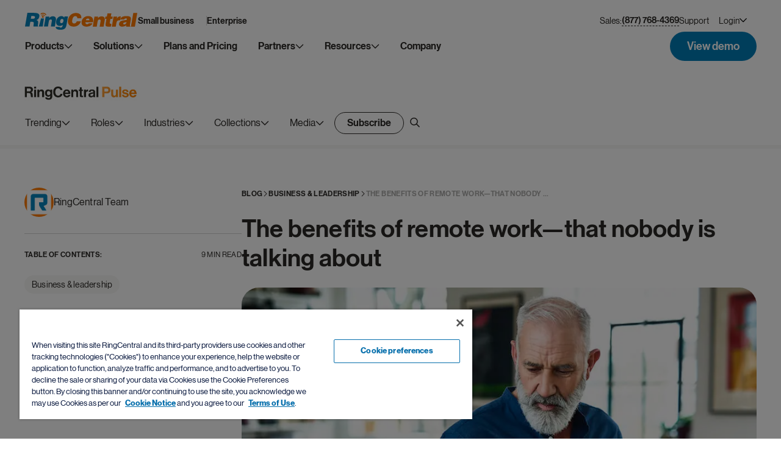

--- FILE ---
content_type: text/html; charset=UTF-8
request_url: https://www.ringcentral.com/us/en/blog/benefits-remote-work/
body_size: 54077
content:
<!DOCTYPE html>
<html lang="en-US">

<head>
	<meta charset="UTF-8">

	
				<meta name="referrer" content="no-referrer-when-downgrade">
	<meta name="viewport" content="initial-scale=1">
<!--	<link rel="preload" href="--><!--/dist/fonts/RingCentralDisplay-Bold.ttf" as="font" type="truetype" crossorigin>-->
	<link href="/us/en/blog/wp-content/themes/ringcentral/assets/images/favicon/favicon.ico?v=2" rel="shortcut icon">
	<link href="/us/en/blog/wp-content/themes/ringcentral/assets/images/favicon/favicon.ico?v=2"
			rel="apple-touch-icon-precomposed">

	<link href="/us/en/blog/wp-content/themes/ringcentral/assets/images/rc-pulse-animation.gif" rel="preload" as="image">

	
	<meta name='robots' content='index, follow, max-image-preview:large, max-snippet:-1, max-video-preview:-1' />

	<!-- This site is optimized with the Yoast SEO Premium plugin v19.3 (Yoast SEO v19.7.1) - https://yoast.com/wordpress/plugins/seo/ -->
	<title>The benefits of remote work—that nobody is talking about | RingCentral</title><link rel="preload" as="image" href="/us/en/blog/wp-content/uploads/2020/09/GettyImages-992023136.jpg.webp" media="" fetchpriority="high">
	<meta name="description" content="Unlock the lesser-know perks of remote work beyond employee happiness. Discover what you might be missing." />
	<link rel="canonical" href="https://www.ringcentral.com/us/en/blog/benefits-remote-work/" />
	<meta property="og:locale" content="en_US" />
	<meta property="og:type" content="article" />
	<meta property="og:title" content="The benefits of remote work—that nobody is talking about" />
	<meta property="og:description" content="Unlock the lesser-know perks of remote work beyond employee happiness. Discover what you might be missing." />
	<meta property="og:url" content="https://www.ringcentral.com/us/en/blog/benefits-remote-work/" />
	<meta property="og:site_name" content="RingCentral Blog" />
	<meta property="article:publisher" content="https://www.facebook.com/ringcentral" />
	<meta property="article:published_time" content="2020-05-31T00:00:00+00:00" />
	<meta property="article:modified_time" content="2025-03-13T13:26:53+00:00" />
	<meta property="og:image" content="https://www.ringcentral.com/us/en/blog/wp-content/uploads/2020/09/GettyImages-992023136.jpg" />
	<meta property="og:image:width" content="930" />
	<meta property="og:image:height" content="700" />
	<meta property="og:image:type" content="image/jpeg" />
	<meta name="author" content="RingCentral Team" />
	<meta name="twitter:card" content="summary_large_image" />
	<meta name="twitter:creator" content="@ringcentral" />
	<meta name="twitter:site" content="@ringcentral" />
	<meta name="twitter:label1" content="Written by" />
	<meta name="twitter:data1" content="RingCentral Team" />
	<meta name="twitter:label2" content="Est. reading time" />
	<meta name="twitter:data2" content="10 minutes" />
	<script type="application/ld+json" class="yoast-schema-graph">{"@context":"https://schema.org","@graph":[{"@type":"Article","@id":"https://www.ringcentral.com/us/en/blog/benefits-remote-work/#article","isPartOf":{"@id":"/us/en/blog/benefits-remote-work/"},"author":{"name":"RingCentral Team","@id":"https://www.ringcentral.com/us/en/blog/#/schema/person/e10f284039c2eceb20061619f049290e"},"headline":"The benefits of remote work—that nobody is talking about","datePublished":"2020-05-31T00:00:00+00:00","dateModified":"2025-03-13T13:26:53+00:00","mainEntityOfPage":{"@id":"/us/en/blog/benefits-remote-work/"},"wordCount":2248,"publisher":{"@id":"https://www.ringcentral.com/us/en/blog/#organization"},"image":{"@id":"https://www.ringcentral.com/us/en/blog/benefits-remote-work/#primaryimage"},"thumbnailUrl":"/us/en/blog/wp-content/uploads/2020/09/GettyImages-992023136.jpg","keywords":["collaboration tools","remote work","team collaboration","team messaging","WFH"],"articleSection":["Business &amp; leadership"],"inLanguage":"en-US"},{"@type":"WebPage","@id":"/us/en/blog/benefits-remote-work/","url":"https://www.ringcentral.com/us/en/blog/benefits-remote-work/","name":"The benefits of remote work—that nobody is talking about | RingCentral","isPartOf":{"@id":"https://www.ringcentral.com/us/en/blog/#website"},"primaryImageOfPage":{"@id":"https://www.ringcentral.com/us/en/blog/benefits-remote-work/#primaryimage"},"image":{"@id":"https://www.ringcentral.com/us/en/blog/benefits-remote-work/#primaryimage"},"thumbnailUrl":"/us/en/blog/wp-content/uploads/2020/09/GettyImages-992023136.jpg","datePublished":"2020-05-31T00:00:00+00:00","dateModified":"2025-03-13T13:26:53+00:00","description":"Unlock the lesser-know perks of remote work beyond employee happiness. Discover what you might be missing.","breadcrumb":{"@id":"https://www.ringcentral.com/us/en/blog/benefits-remote-work/#breadcrumb"},"inLanguage":"en-US","potentialAction":[{"@type":"ReadAction","target":["https://www.ringcentral.com/us/en/blog/benefits-remote-work/"]}]},{"@type":"ImageObject","inLanguage":"en-US","@id":"https://www.ringcentral.com/us/en/blog/benefits-remote-work/#primaryimage","url":"/us/en/blog/wp-content/uploads/2020/09/GettyImages-992023136.jpg","contentUrl":"/us/en/blog/wp-content/uploads/2020/09/GettyImages-992023136.jpg","width":930,"height":700},{"@type":"BreadcrumbList","@id":"https://www.ringcentral.com/us/en/blog/benefits-remote-work/#breadcrumb","itemListElement":[{"@type":"ListItem","position":1,"name":"Home","item":"https://www.ringcentral.com/us/en/blog/"},{"@type":"ListItem","position":2,"name":"The benefits of remote work—that nobody is talking about"}]},{"@type":"WebSite","@id":"https://www.ringcentral.com/us/en/blog/#website","url":"https://www.ringcentral.com/us/en/blog/","name":"RingCentral Blog","description":"Intelligent Communications","publisher":{"@id":"https://www.ringcentral.com/us/en/blog/#organization"},"potentialAction":[{"@type":"SearchAction","target":{"@type":"EntryPoint","urlTemplate":"https://www.ringcentral.com/us/en/blog/?s={search_term_string}"},"query-input":"required name=search_term_string"}],"inLanguage":"en-US"},{"@type":"Organization","@id":"https://www.ringcentral.com/us/en/blog/#organization","name":"RingCentral","url":"https://www.ringcentral.com/us/en/blog/","sameAs":["https://www.linkedin.com/company/ringcentral/","https://www.instagram.com/ringcentral","https://www.facebook.com/ringcentral","https://twitter.com/ringcentral"],"logo":{"@type":"ImageObject","inLanguage":"en-US","@id":"https://www.ringcentral.com/us/en/blog/#/schema/logo/image/","url":"/us/en/blog/wp-content/uploads/2025/04/ringcentral-logo.png","contentUrl":"/us/en/blog/wp-content/uploads/2025/04/ringcentral-logo.png","width":2048,"height":309,"caption":"RingCentral"},"image":{"@id":"https://www.ringcentral.com/us/en/blog/#/schema/logo/image/"}},{"@type":"Person","@id":"https://www.ringcentral.com/us/en/blog/#/schema/person/e10f284039c2eceb20061619f049290e","name":"RingCentral Team","image":{"@type":"ImageObject","inLanguage":"en-US","@id":"https://www.ringcentral.com/us/en/blog/#/schema/person/image/","url":"https://secure.gravatar.com/avatar/9a8d989fa7e72af5bd5cf487cf7080318b695de4be89de382c5e64305dd0249c?s=96&d=mm&r=g","contentUrl":"https://secure.gravatar.com/avatar/9a8d989fa7e72af5bd5cf487cf7080318b695de4be89de382c5e64305dd0249c?s=96&d=mm&r=g","caption":"RingCentral Team"},"sameAs":["https://www.ringcentral.com"],"url":"/us/en/blog/author/ringcentral-team/"}]}</script>
	<!-- / Yoast SEO Premium plugin. -->


<link rel="alternate" type="application/rss+xml" title="RingCentral Blog &raquo; Feed" href="https://www.ringcentral.com/us/en/blog/feed/" />
<link rel="alternate" type="application/rss+xml" title="RingCentral Blog &raquo; Comments Feed" href="https://www.ringcentral.com/us/en/blog/comments/feed/" />
<link rel="alternate" title="oEmbed (JSON)" type="application/json+oembed" href="https://www.ringcentral.com/us/en/blog/wp-json/oembed/1.0/embed?url=%2Fus%2Fen%2Fblog%2Fbenefits-remote-work%2F" />
<link rel="alternate" title="oEmbed (XML)" type="text/xml+oembed" href="https://www.ringcentral.com/us/en/blog/wp-json/oembed/1.0/embed?url=%2Fus%2Fen%2Fblog%2Fbenefits-remote-work%2F&#038;format=xml" />
<style id='wp-img-auto-sizes-contain-inline-css'>
img:is([sizes=auto i],[sizes^="auto," i]){contain-intrinsic-size:3000px 1500px}
/*# sourceURL=wp-img-auto-sizes-contain-inline-css */
</style>
<link rel='stylesheet' id='app-css' href='/us/en/blog/wp-content/themes/ringcentral/dist/css/app.min.css?ver=1.0.17' media='all' />
<link rel='stylesheet' id='single-post-css' href='/us/en/blog/wp-content/themes/ringcentral/dist/css/single-post.min.css?ver=1.0.17' media='all' />
<link rel='stylesheet' id='bcct_style-css' href='/us/en/blog/wp-content/plugins/better-click-to-tweet/assets/css/styles.css?ver=3.0' media='all' />
<link rel='stylesheet' id='ringcentral-style-css' href='/us/en/blog/wp-content/themes/ringcentral/style.css?ver=1.0.17' media='all' />
<script src="/us/en/blog/wp-includes/js/jquery/jquery.min.js?ver=3.7.1" id="jquery-core-js"></script>
<script src="/us/en/blog/wp-includes/js/jquery/jquery-migrate.min.js?ver=3.4.1" id="jquery-migrate-js"></script>
<link rel="https://api.w.org/" href="https://www.ringcentral.com/us/en/blog/wp-json/" /><link rel="alternate" title="JSON" type="application/json" href="https://www.ringcentral.com/us/en/blog/wp-json/wp/v2/posts/40469" /><link rel="EditURI" type="application/rsd+xml" title="RSD" href="https://www.ringcentral.com/us/en/blog/xmlrpc.php?rsd" />
<link rel='shortlink' href='https://www.ringcentral.com/us/en/blog/?p=40469' />
<!-- / HREFLANG Tags by DCGWS Version 2.0.0 -->
<!-- / HREFLANG Tags by DCGWS -->

	<link rel="preconnect" href="https://cdn.cookielaw.org" />
	<link rel="preload" href="https://cdn.cookielaw.org/scripttemplates/otSDKStub.js" as="script" />
	<script src="https://cdn.cookielaw.org/scripttemplates/otSDKStub.js" type="text/javascript" charset="UTF-8" data-domain-script="6ac561ff-e2a0-4962-abc5-fc5fab405159"></script>
	<script type="text/javascript">
		function OptanonWrapper() {
			window.isOneTrust = true;
		}
	</script>
	<script>
		const tSubdirectory = '/us/en/blog';
	</script>

	<script type="text/plain" class="optanon-category-C0004" src="//assets.adobedtm.com/4baf621ced03/21a6c755f546/launch-d6b94174eaa8.min.js" async></script>

			<style>
			.footer .footer-top__wrap {
				align-items: center;
				background-size: cover;
				background: url("/us/en/blog/wp-content/themes/ringcentral/assets/images/temp/footer-top.png") no-repeat 50% / cover;
				border-radius: 20px;
				display: flex;
				justify-content: center;
				margin: auto;
				max-width: 1520px;
				min-height: 496px;
				padding: 28px;
				width: 100%;
			}
			@media only screen and (max-width: 1200px) {
				.footer .footer-top__wrap {
					background: url("/us/en/blog/wp-content/themes/ringcentral/assets/images/temp/footer-top-tablet.png") no-repeat 50% / cover;
					min-height: 432px;
				}
			}
			@media only screen and (max-width: 576px) {
				.footer .footer-top__wrap {
					background: url("/us/en/blog/wp-content/themes/ringcentral/assets/images/temp/footer-top-mob.png") no-repeat 50% / cover;
					min-height: 520px;
					padding: 96px 28px;
				}
			}
	</style>
<style id='global-styles-inline-css'>
:root{--wp--preset--aspect-ratio--square: 1;--wp--preset--aspect-ratio--4-3: 4/3;--wp--preset--aspect-ratio--3-4: 3/4;--wp--preset--aspect-ratio--3-2: 3/2;--wp--preset--aspect-ratio--2-3: 2/3;--wp--preset--aspect-ratio--16-9: 16/9;--wp--preset--aspect-ratio--9-16: 9/16;--wp--preset--color--black: #000000;--wp--preset--color--cyan-bluish-gray: #abb8c3;--wp--preset--color--white: #ffffff;--wp--preset--color--pale-pink: #f78da7;--wp--preset--color--vivid-red: #cf2e2e;--wp--preset--color--luminous-vivid-orange: #ff6900;--wp--preset--color--luminous-vivid-amber: #fcb900;--wp--preset--color--light-green-cyan: #7bdcb5;--wp--preset--color--vivid-green-cyan: #00d084;--wp--preset--color--pale-cyan-blue: #8ed1fc;--wp--preset--color--vivid-cyan-blue: #0693e3;--wp--preset--color--vivid-purple: #9b51e0;--wp--preset--gradient--vivid-cyan-blue-to-vivid-purple: linear-gradient(135deg,rgb(6,147,227) 0%,rgb(155,81,224) 100%);--wp--preset--gradient--light-green-cyan-to-vivid-green-cyan: linear-gradient(135deg,rgb(122,220,180) 0%,rgb(0,208,130) 100%);--wp--preset--gradient--luminous-vivid-amber-to-luminous-vivid-orange: linear-gradient(135deg,rgb(252,185,0) 0%,rgb(255,105,0) 100%);--wp--preset--gradient--luminous-vivid-orange-to-vivid-red: linear-gradient(135deg,rgb(255,105,0) 0%,rgb(207,46,46) 100%);--wp--preset--gradient--very-light-gray-to-cyan-bluish-gray: linear-gradient(135deg,rgb(238,238,238) 0%,rgb(169,184,195) 100%);--wp--preset--gradient--cool-to-warm-spectrum: linear-gradient(135deg,rgb(74,234,220) 0%,rgb(151,120,209) 20%,rgb(207,42,186) 40%,rgb(238,44,130) 60%,rgb(251,105,98) 80%,rgb(254,248,76) 100%);--wp--preset--gradient--blush-light-purple: linear-gradient(135deg,rgb(255,206,236) 0%,rgb(152,150,240) 100%);--wp--preset--gradient--blush-bordeaux: linear-gradient(135deg,rgb(254,205,165) 0%,rgb(254,45,45) 50%,rgb(107,0,62) 100%);--wp--preset--gradient--luminous-dusk: linear-gradient(135deg,rgb(255,203,112) 0%,rgb(199,81,192) 50%,rgb(65,88,208) 100%);--wp--preset--gradient--pale-ocean: linear-gradient(135deg,rgb(255,245,203) 0%,rgb(182,227,212) 50%,rgb(51,167,181) 100%);--wp--preset--gradient--electric-grass: linear-gradient(135deg,rgb(202,248,128) 0%,rgb(113,206,126) 100%);--wp--preset--gradient--midnight: linear-gradient(135deg,rgb(2,3,129) 0%,rgb(40,116,252) 100%);--wp--preset--font-size--small: 13px;--wp--preset--font-size--medium: 20px;--wp--preset--font-size--large: 36px;--wp--preset--font-size--x-large: 42px;--wp--preset--spacing--20: 0.44rem;--wp--preset--spacing--30: 0.67rem;--wp--preset--spacing--40: 1rem;--wp--preset--spacing--50: 1.5rem;--wp--preset--spacing--60: 2.25rem;--wp--preset--spacing--70: 3.38rem;--wp--preset--spacing--80: 5.06rem;--wp--preset--shadow--natural: 6px 6px 9px rgba(0, 0, 0, 0.2);--wp--preset--shadow--deep: 12px 12px 50px rgba(0, 0, 0, 0.4);--wp--preset--shadow--sharp: 6px 6px 0px rgba(0, 0, 0, 0.2);--wp--preset--shadow--outlined: 6px 6px 0px -3px rgb(255, 255, 255), 6px 6px rgb(0, 0, 0);--wp--preset--shadow--crisp: 6px 6px 0px rgb(0, 0, 0);}:where(.is-layout-flex){gap: 0.5em;}:where(.is-layout-grid){gap: 0.5em;}body .is-layout-flex{display: flex;}.is-layout-flex{flex-wrap: wrap;align-items: center;}.is-layout-flex > :is(*, div){margin: 0;}body .is-layout-grid{display: grid;}.is-layout-grid > :is(*, div){margin: 0;}:where(.wp-block-columns.is-layout-flex){gap: 2em;}:where(.wp-block-columns.is-layout-grid){gap: 2em;}:where(.wp-block-post-template.is-layout-flex){gap: 1.25em;}:where(.wp-block-post-template.is-layout-grid){gap: 1.25em;}.has-black-color{color: var(--wp--preset--color--black) !important;}.has-cyan-bluish-gray-color{color: var(--wp--preset--color--cyan-bluish-gray) !important;}.has-white-color{color: var(--wp--preset--color--white) !important;}.has-pale-pink-color{color: var(--wp--preset--color--pale-pink) !important;}.has-vivid-red-color{color: var(--wp--preset--color--vivid-red) !important;}.has-luminous-vivid-orange-color{color: var(--wp--preset--color--luminous-vivid-orange) !important;}.has-luminous-vivid-amber-color{color: var(--wp--preset--color--luminous-vivid-amber) !important;}.has-light-green-cyan-color{color: var(--wp--preset--color--light-green-cyan) !important;}.has-vivid-green-cyan-color{color: var(--wp--preset--color--vivid-green-cyan) !important;}.has-pale-cyan-blue-color{color: var(--wp--preset--color--pale-cyan-blue) !important;}.has-vivid-cyan-blue-color{color: var(--wp--preset--color--vivid-cyan-blue) !important;}.has-vivid-purple-color{color: var(--wp--preset--color--vivid-purple) !important;}.has-black-background-color{background-color: var(--wp--preset--color--black) !important;}.has-cyan-bluish-gray-background-color{background-color: var(--wp--preset--color--cyan-bluish-gray) !important;}.has-white-background-color{background-color: var(--wp--preset--color--white) !important;}.has-pale-pink-background-color{background-color: var(--wp--preset--color--pale-pink) !important;}.has-vivid-red-background-color{background-color: var(--wp--preset--color--vivid-red) !important;}.has-luminous-vivid-orange-background-color{background-color: var(--wp--preset--color--luminous-vivid-orange) !important;}.has-luminous-vivid-amber-background-color{background-color: var(--wp--preset--color--luminous-vivid-amber) !important;}.has-light-green-cyan-background-color{background-color: var(--wp--preset--color--light-green-cyan) !important;}.has-vivid-green-cyan-background-color{background-color: var(--wp--preset--color--vivid-green-cyan) !important;}.has-pale-cyan-blue-background-color{background-color: var(--wp--preset--color--pale-cyan-blue) !important;}.has-vivid-cyan-blue-background-color{background-color: var(--wp--preset--color--vivid-cyan-blue) !important;}.has-vivid-purple-background-color{background-color: var(--wp--preset--color--vivid-purple) !important;}.has-black-border-color{border-color: var(--wp--preset--color--black) !important;}.has-cyan-bluish-gray-border-color{border-color: var(--wp--preset--color--cyan-bluish-gray) !important;}.has-white-border-color{border-color: var(--wp--preset--color--white) !important;}.has-pale-pink-border-color{border-color: var(--wp--preset--color--pale-pink) !important;}.has-vivid-red-border-color{border-color: var(--wp--preset--color--vivid-red) !important;}.has-luminous-vivid-orange-border-color{border-color: var(--wp--preset--color--luminous-vivid-orange) !important;}.has-luminous-vivid-amber-border-color{border-color: var(--wp--preset--color--luminous-vivid-amber) !important;}.has-light-green-cyan-border-color{border-color: var(--wp--preset--color--light-green-cyan) !important;}.has-vivid-green-cyan-border-color{border-color: var(--wp--preset--color--vivid-green-cyan) !important;}.has-pale-cyan-blue-border-color{border-color: var(--wp--preset--color--pale-cyan-blue) !important;}.has-vivid-cyan-blue-border-color{border-color: var(--wp--preset--color--vivid-cyan-blue) !important;}.has-vivid-purple-border-color{border-color: var(--wp--preset--color--vivid-purple) !important;}.has-vivid-cyan-blue-to-vivid-purple-gradient-background{background: var(--wp--preset--gradient--vivid-cyan-blue-to-vivid-purple) !important;}.has-light-green-cyan-to-vivid-green-cyan-gradient-background{background: var(--wp--preset--gradient--light-green-cyan-to-vivid-green-cyan) !important;}.has-luminous-vivid-amber-to-luminous-vivid-orange-gradient-background{background: var(--wp--preset--gradient--luminous-vivid-amber-to-luminous-vivid-orange) !important;}.has-luminous-vivid-orange-to-vivid-red-gradient-background{background: var(--wp--preset--gradient--luminous-vivid-orange-to-vivid-red) !important;}.has-very-light-gray-to-cyan-bluish-gray-gradient-background{background: var(--wp--preset--gradient--very-light-gray-to-cyan-bluish-gray) !important;}.has-cool-to-warm-spectrum-gradient-background{background: var(--wp--preset--gradient--cool-to-warm-spectrum) !important;}.has-blush-light-purple-gradient-background{background: var(--wp--preset--gradient--blush-light-purple) !important;}.has-blush-bordeaux-gradient-background{background: var(--wp--preset--gradient--blush-bordeaux) !important;}.has-luminous-dusk-gradient-background{background: var(--wp--preset--gradient--luminous-dusk) !important;}.has-pale-ocean-gradient-background{background: var(--wp--preset--gradient--pale-ocean) !important;}.has-electric-grass-gradient-background{background: var(--wp--preset--gradient--electric-grass) !important;}.has-midnight-gradient-background{background: var(--wp--preset--gradient--midnight) !important;}.has-small-font-size{font-size: var(--wp--preset--font-size--small) !important;}.has-medium-font-size{font-size: var(--wp--preset--font-size--medium) !important;}.has-large-font-size{font-size: var(--wp--preset--font-size--large) !important;}.has-x-large-font-size{font-size: var(--wp--preset--font-size--x-large) !important;}
/*# sourceURL=global-styles-inline-css */
</style>
</head>


<body class="wp-singular post-template-default single single-post postid-40469 single-format-standard wp-theme-ringcentral">



<svg aria-hidden="true" style="position: absolute; width: 0; height: 0; overflow: hidden;" version="1.1" xmlns="http://www.w3.org/2000/svg" xmlns:xlink="http://www.w3.org/1999/xlink">
	<defs>
		<linearGradient id="shared-gradient-for-ai-icon" x1="20" y1="10" x2="0" y2="10" gradientUnits="userSpaceOnUse">
			<stop stop-color="#FF882F"/>
			<stop offset="0.41" stop-color="#FFA278"/>
			<stop offset="0.925" stop-color="#FFACAC"/>
		</linearGradient>

		<symbol id="icon-ai-circle" viewBox="0 0 20 20">
			<path fill-rule="evenodd" clip-rule="evenodd" d="M10 20C15.5228 20 20 15.5228 20 10C20 4.47715 15.5228 0 10 0C4.47715 0 0 4.47715 0 10C0 15.5228 4.47715 20 10 20ZM16.3624 8.57684H16.6856V8.90924H16.3624C15.2847 8.90924 14.411 9.80301 14.411 10.9055V11.2361H14.0861V10.9055C14.0861 9.80301 13.2124 8.90924 12.1347 8.90924H11.8115V8.57684H12.1347C13.2124 8.57684 14.0861 7.68308 14.0861 6.58056V6.25H14.411V6.58056C14.411 7.68308 15.2847 8.57684 16.3624 8.57684ZM5.54419 6.7984H6.88756L9.14441 13.2018H7.79209L7.36222 11.8405H5.05163L4.63071 13.2018H3.31421L5.54419 6.7984ZM5.35612 10.8464H7.04876L6.47559 9.00152C6.44574 8.91793 6.41589 8.81942 6.38604 8.70598C6.36215 8.59254 6.33529 8.48507 6.30543 8.38357C6.27558 8.26416 6.24573 8.14176 6.21588 8.01638H6.19797C6.16214 8.14176 6.1293 8.26416 6.09945 8.38357C6.0696 8.48507 6.03975 8.59254 6.00989 8.70598C5.98601 8.81942 5.95914 8.91793 5.92929 9.00152L5.35612 10.8464ZM9.60276 6.7984H10.9013V13.2018H9.60276V6.7984Z" fill="url(#shared-gradient-for-ai-icon)" />
		</symbol>

		<symbol id="icon_chevron" viewBox="0 0 14 8">
			<path fill-rule="evenodd" clip-rule="evenodd" d="M13.2979 1.54722L12.3698 0.619141L7.0005 5.98843L1.6312 0.619141L0.703125 1.54722L7.0005 7.84459L13.2979 1.54722Z" fill="currentColor" />
		</symbol>

		<symbol id="icon_chevron_to_bottom" viewBox="0 0 16 16">
			<path fill-rule="evenodd" clip-rule="evenodd" d="M8 10.0282L2.22495 4.15085C2.0268 3.94972 1.70554 3.94972 1.50739 4.15085L1.14861 4.51505C0.950463 4.71619 0.950463 5.0423 1.14861 5.24344L7.64122 11.8491C7.83937 12.0503 8.16063 12.0503 8.35878 11.8491L14.8514 5.24344C15.0495 5.0423 15.0495 4.71619 14.8514 4.51505L14.4926 4.15085C14.2945 3.94972 13.9732 3.94972 13.7751 4.15085L8 10.0282Z" fill="currentColor"/>
		</symbol>

		<symbol id="icon-arrow-to-right" viewBox="0 0 16 12">
			<path fill-rule="evenodd" clip-rule="evenodd" d="M0 5.75647C0 5.48377 0.22271 5.2627 0.497436 5.2627H14.4256C14.7004 5.2627 14.9231 5.48377 14.9231 5.75647V6.25025C14.9231 6.52295 14.7004 6.74402 14.4256 6.74402H0.497436C0.22271 6.74402 0 6.52295 0 6.25025V5.75647Z" fill="#ffffff" />
			<path fill-rule="evenodd" clip-rule="evenodd" d="M14.3223 6L9.47866 10.8079C9.2844 11.0008 9.2844 11.3134 9.47866 11.5062L9.8304 11.8554C10.0247 12.0482 10.3396 12.0482 10.5339 11.8554L15.694 6.73321C16.102 6.32827 16.102 5.67173 15.694 5.26678L10.5339 0.144622C10.3396 -0.0482082 10.0247 -0.0482082 9.8304 0.144622L9.47866 0.493773C9.2844 0.686603 9.2844 0.999242 9.47866 1.19207L14.3223 6Z" fill="#ffffff" />
		</symbol>

		<symbol id="icon_close_modal" viewBox="0 0 16 16">
			<path d="M1.05964 15.9C0.927149 16.0324 0.712338 16.0324 0.579846 15.9L0.10005 15.4202C-0.0324415 15.2877 -0.0324423 15.0729 0.10005 14.9404L7.04035 8.00006L0.0993684 1.05908C-0.0331234 0.926591 -0.0331226 0.71178 0.0993693 0.579288L0.579165 0.0994927C0.711657 -0.0329991 0.926468 -0.0329989 1.05896 0.0994929L7.99994 7.04047L14.941 0.099369C15.0735 -0.0331229 15.2883 -0.033123 15.4208 0.0993688L15.9006 0.579164C16.0331 0.711656 16.0331 0.926467 15.9006 1.05896L8.95953 8.00006L15.9 14.9405C16.0324 15.073 16.0324 15.2878 15.9 15.4203L15.4202 15.9001C15.2877 16.0326 15.0729 16.0326 14.9404 15.9001L7.99994 8.95965L1.05964 15.9Z" fill="white" />
		</symbol>
	</defs>
</svg>
				
<header class="header us" id="header" datastage="">
	<div class="header-top" role="navigation">
		<div class="header-top__wrapper">
			<div class="header-top__content">
				<div class="logo">
										<a href="https://www.ringcentral.com/" data-dl-name="rc-logo"
							data-dl-additional-info="header" title="RingCentral Logo" aria-label="RingCentral Logo">
						<svg width="961" height="28" viewBox="0 0 961 146" fill="none" xmlns="http://www.w3.org/2000/svg" style="margin-top: 5px;max-width: 100%;">
<path fill-rule="evenodd" clip-rule="evenodd" d="M174.671 17.6394C174.671 17.6396 174.672 17.6396 174.673 17.6396C175.436 19.1741 177.059 19.9746 178.653 19.8197C179.132 19.768 179.597 19.6279 180.04 19.4139C182.021 18.4069 182.821 16.0054 181.822 14.0208C181.549 13.3826 176.126 3.40055 160.614 0.637594C156.804 -0.0448463 153.373 -0.100179 150.374 0.217063C140.613 1.23519 135.501 6.18196 135.11 6.56191C133.542 8.11492 133.542 10.6639 135.11 12.2169C136.666 13.7884 139.208 13.8032 140.765 12.2317C140.765 12.2317 140.813 12.1616 141.222 11.8776C142.391 10.9517 145.726 8.74572 151.204 8.17395C153.469 7.94155 156.11 7.96737 159.183 8.51701C165.432 9.66425 169.287 12.0841 171.663 14.1462C172.832 15.1975 173.632 16.1345 174.119 16.7911C174.355 17.1121 174.518 17.374 174.595 17.5215C174.634 17.5806 174.651 17.6101 174.66 17.6248C174.667 17.6363 174.668 17.6388 174.671 17.6394ZM926.183 1.0289L905.828 118.379H939.743L960.106 1.0289H926.183ZM447.474 45.7813C447.43 46.1096 447.389 46.4674 447.389 46.8695H481.924C482.009 46.0469 482.075 45.287 482.075 44.5603V42.2437C482.075 29.3105 478.088 19.2805 470.142 12.1942C462.178 5.10048 450.122 1.56285 433.991 1.56285C426.285 1.56285 418.811 2.92404 411.559 5.63167C404.318 8.36512 397.774 12.2421 391.916 17.2811C386.054 22.3127 381.071 28.4215 376.961 35.6148C372.841 42.8302 370.033 50.8904 368.48 59.8174C368.071 62.1894 367.761 64.4728 367.558 66.6787C367.344 68.881 367.248 71.0205 367.248 73.0641C367.248 80.1726 368.348 86.5027 370.561 92.1097C372.76 97.7021 376.013 102.461 380.266 106.364C384.538 110.27 389.75 113.243 395.915 115.298C402.082 117.356 409.172 118.382 417.185 118.382C424.485 118.382 431.39 117.331 437.923 115.224C444.442 113.129 450.355 110.086 455.641 106.142C460.934 102.191 465.516 97.3774 469.364 91.7335C473.207 86.0784 476.162 79.6524 478.22 72.4555H443.239C441.597 77.8154 439.004 82.2826 435.463 85.8682C431.903 89.4611 427.207 91.2539 421.349 91.2539C417.86 91.2539 414.982 90.7781 412.721 89.7894C410.46 88.823 408.634 87.4802 407.25 85.7907C405.863 84.0901 404.882 82.1055 404.318 79.8553C403.757 77.6051 403.48 75.1373 403.48 72.4555C403.48 70.7069 403.565 68.881 403.783 66.9812C403.986 65.0962 404.296 63.1079 404.698 61.0421C406.546 50.2743 409.748 42.1773 414.263 36.7731C418.771 31.3763 424.271 28.6945 430.76 28.6945C436.101 28.6945 440.233 30.0741 443.161 32.8481C446.09 35.6148 447.562 39.5692 447.562 44.7152C447.562 45.1284 447.533 45.4862 447.474 45.7813ZM551.122 63.6157C551.225 63.0698 551.284 62.2656 551.284 61.1737C551.284 57.6877 550.082 54.7514 547.71 52.3721C545.312 49.9854 542.324 48.7939 538.735 48.7939C533.637 48.7939 529.513 50.1108 526.355 52.7778C523.197 55.4486 521.191 59.0489 520.32 63.6157H551.122ZM517.383 80.9054C517.28 81.4329 517.199 81.9826 517.147 82.5211C517.081 83.0597 517.066 83.6057 517.066 84.159C517.066 88.3016 518.42 91.5736 521.131 94.0156C523.857 96.4687 527.222 97.675 531.228 97.675C533.954 97.675 536.577 97.0516 539.059 95.8195C541.56 94.5616 543.619 92.7098 545.245 90.1903H577.693C575.299 95.5133 572.178 99.9584 568.323 103.555C564.453 107.13 560.204 110.04 555.523 112.287C550.845 114.493 545.932 116.082 540.775 117.005C535.595 117.919 530.542 118.384 525.536 118.384C519.449 118.384 513.85 117.621 508.751 116.094C503.639 114.577 499.238 112.298 495.553 109.251C491.849 106.222 488.975 102.5 486.913 98.0845C484.848 93.6763 483.804 88.6188 483.804 82.8494C483.804 81.4329 483.903 79.9832 484.058 78.5187C484.202 77.0579 484.405 75.5824 484.623 74.0441C485.818 67.098 488.157 60.7605 491.639 55.0612C495.11 49.3619 499.371 44.5221 504.421 40.5566C509.478 36.5837 515.126 33.5219 521.371 31.3381C527.631 29.1654 534.171 28.0846 541.011 28.0846C547.861 28.0846 553.918 29.0658 559.193 31.0172C564.453 32.9649 568.902 35.691 572.488 39.1696C576.059 42.6445 578.788 46.8904 580.625 51.8888C582.477 56.8725 583.399 62.3689 583.399 68.3485C583.399 72.0448 582.96 76.2206 582.097 80.9054H517.383ZM625.346 32.9698H594.392L579.714 118.382H613.622L621.115 74.8606C621.989 69.3199 623.616 64.9892 625.999 61.8979C628.393 58.8066 632.218 57.261 637.43 57.261C641.116 57.261 643.635 58.2349 644.993 60.1936C646.354 62.1451 647.036 64.5871 647.036 67.5271C647.036 69.3863 646.874 71.2713 646.553 73.2338L638.714 118.382H672.637L681.416 67.1951C682.069 63.4989 682.409 59.9797 682.409 56.6118C682.409 48.1347 680.177 41.6534 675.721 37.212C671.257 32.7632 664.256 30.5241 654.687 30.5241C648.172 30.5241 642.473 31.8632 637.582 34.5155C632.694 37.201 627.858 41.1222 623.066 46.342L625.346 32.9698ZM735.326 117.738C731.508 117.938 728.003 118.118 724.79 118.229C721.6 118.343 718.634 118.38 715.911 118.38C710.802 118.38 706.516 118.133 703.045 117.654C699.562 117.174 696.788 116.289 694.723 115.045C692.657 113.806 691.192 112.128 690.314 110.069C689.447 108.029 689.02 105.406 689.02 102.26C689.02 100.308 689.16 98.1025 689.429 95.6494C689.702 93.2074 690.093 90.5035 690.643 87.5745L696.847 51.9032H684.774L688.046 32.3264H700.588L705.324 5.75179H738.727L734.009 32.3264H750.303L747.034 51.9032H730.737L725.37 82.9929C725.148 83.9816 724.993 84.8558 724.875 85.66C724.761 86.4937 724.706 87.2204 724.706 87.877C724.706 89.9538 725.37 91.4257 726.664 92.311C727.985 93.1742 730.42 93.6021 734.009 93.6021H739.384L735.326 117.738ZM788.103 32.9698H757.286L742.626 118.382H776.531L781.585 88.8783C783.211 79.6672 786.066 73.1748 790.143 69.4822C794.223 65.797 799.726 63.9415 806.68 63.9415C807.879 63.9415 809.048 64.0596 810.199 64.2625C810.424 64.3073 810.649 64.3518 810.873 64.3962L811.294 64.4793C812.052 64.6289 812.801 64.7769 813.526 64.9265L819.572 31.0184C818.856 30.928 818.146 30.8147 817.486 30.7093L817.486 30.7091L817.367 30.6901C816.658 30.5831 815.924 30.5241 815.164 30.5241C802.22 30.5241 792.334 37.1014 785.506 50.2485H785.163L788.103 32.9698ZM849.266 99.1371C852.184 99.1371 854.777 98.617 857.005 97.5288C859.23 96.4442 861.104 94.9466 862.616 93.0284C864.155 91.1323 865.328 88.9079 866.206 86.3441C867.083 83.7988 867.674 81.0654 868.006 78.1253C864.97 79.4238 861.886 80.3718 858.798 80.9879C855.711 81.5781 852.815 82.231 850.159 82.9393C847.499 83.6439 845.194 84.6436 843.312 85.9531C841.398 87.2516 840.232 89.2473 839.801 91.9881V92.9546C839.801 94.8211 840.579 96.3078 842.165 97.4402C843.737 98.5912 846.112 99.1371 849.266 99.1371ZM864.94 118.566L864.741 106.821C859.215 111.365 853.745 114.446 848.352 116.017C842.988 117.581 837.093 118.378 830.671 118.378C827.093 118.378 823.658 117.976 820.408 117.175C817.151 116.36 814.322 115.084 811.935 113.328C809.534 111.594 807.63 109.466 806.217 106.883C804.819 104.349 804.104 101.265 804.104 97.6723C804.104 96.1562 804.255 94.4778 804.602 92.637C805.682 86.211 808.051 81.1942 811.684 77.5459C815.325 73.9123 819.571 71.1715 824.407 69.3271C829.217 67.4716 834.352 66.2026 839.723 65.4833C842.032 65.1822 844.272 64.8913 846.442 64.6095C849.325 64.2353 852.084 63.877 854.719 63.5319C859.333 62.9232 863.258 62.1338 866.449 61.0862C869.644 60.0459 871.488 58.183 871.909 55.4643C871.909 55.2504 871.949 55.0585 871.997 54.8962C872.045 54.7302 872.071 54.5495 872.071 54.3318C872.082 53.0186 871.687 51.9857 870.931 51.2332C870.171 50.4807 869.271 49.9015 868.234 49.5068C867.213 49.1305 866.11 48.8723 864.907 48.6953C863.716 48.5329 862.723 48.4518 861.971 48.4518C860.761 48.4518 859.499 48.5329 858.145 48.6953C856.788 48.8723 855.497 49.2523 854.305 49.8536C853.11 50.4512 852.007 51.2885 850.971 52.3731C849.941 53.4686 849.196 54.9294 848.765 56.7812H816.166C816.93 52.196 818.45 48.1604 820.737 44.6264C823.016 41.0962 826.259 38.0971 830.427 35.6625C834.622 33.2168 839.742 31.3391 845.828 30.0407C851.915 28.7164 859.215 28.0893 867.674 28.0893C875.395 28.0893 881.732 28.602 886.653 29.6423C891.607 30.6604 895.499 32.1618 898.314 34.1242C901.143 36.0646 903.105 38.4107 904.186 41.122C905.267 43.837 905.828 46.8877 905.828 50.263C905.828 52.314 905.684 54.4388 905.415 56.6005C905.138 58.7806 904.776 61.0566 904.352 63.4544L897.495 103.39C897.196 105.234 897.019 106.758 897.019 107.942C897.019 109.156 897.225 110.207 897.668 111.126C898.1 112.048 898.93 113.118 900.11 114.316L899.988 118.566H864.94ZM164.706 26.7555C164.697 26.7619 164.695 26.7594 164.678 26.727C164.655 26.684 164.603 26.5883 164.467 26.3903L164.46 26.3818C164.197 26.0531 163.786 25.537 163.139 24.9775C161.858 23.8561 159.719 22.5059 156.185 21.8456C154.444 21.5321 152.957 21.5173 151.718 21.6501C148.671 21.9711 146.863 23.1847 146.247 23.6569C146.074 23.7897 146.085 23.8081 146.085 23.8081C144.786 25.1029 142.669 25.114 141.356 23.8081C140.05 22.4986 140.05 20.3885 141.356 19.0753C141.68 18.747 144.919 15.652 151.017 15.0102C152.883 14.822 155.008 14.8663 157.358 15.2795V15.2758C166.979 16.9911 170.461 23.2253 170.682 23.7565C171.509 25.387 170.848 27.4085 169.192 28.2311C168.827 28.4229 168.432 28.5409 168.034 28.5778C166.698 28.718 165.341 28.0245 164.706 26.7555ZM153.155 42.3399C157.943 42.3546 161.831 39.0568 161.857 34.9437C161.886 30.8565 158.013 27.4848 153.225 27.459C148.422 27.4479 144.523 30.7532 144.516 34.8736C144.493 38.9609 148.359 42.3178 153.155 42.3399Z" fill="#FF7A00"/>
<path fill-rule="evenodd" clip-rule="evenodd" d="M65.8562 51.2376H50.7097L54.6088 27.9314H72.5367C76.5539 27.9314 79.8296 28.7208 82.3159 30.2886C84.8243 31.8748 86.0601 34.3389 86.0601 37.7032C86.0601 38.8025 86.0158 39.6103 85.9015 40.1489C85.2559 44.2915 83.2381 47.1651 79.8628 48.7956C76.4986 50.415 71.8321 51.2376 65.8562 51.2376ZM39.1268 117.899L46.143 76.9897H57.8736C64.7128 76.9897 69.4124 77.8308 71.9688 79.5055C74.5215 81.2135 75.8089 84.1092 75.8089 88.2408C75.8089 90.7455 75.4769 93.7667 74.8203 97.367C74.171 100.949 73.6988 104.188 73.4332 107.047C73.1713 109.953 73.0238 112.3 73.0238 114.162C73.0238 115.564 73.1308 116.815 73.3595 117.899H112.314L112.793 114.321C110.846 114.321 109.868 113.011 109.868 110.415C109.868 108.884 110.078 106.766 110.525 104.048C110.953 101.336 111.55 97.9056 112.314 93.7667C113.077 89.3179 113.457 85.4188 113.457 82.0398C113.457 78.7862 113.077 76.1265 112.314 74.0644C111.55 71.9913 110.495 70.2538 109.141 68.841C107.777 67.4282 106.15 66.2625 104.239 65.3403C102.347 64.4144 100.196 63.518 97.8093 62.6363C104.973 60.803 110.599 57.2395 114.667 51.9755C118.751 46.6968 121.381 40.6913 122.576 33.9554C123.119 30.9158 123.403 28.2377 123.403 25.969C123.403 21.6198 122.558 17.8793 120.854 14.7217C119.179 11.5603 116.464 8.93752 112.716 6.82381C108.964 4.7064 104.128 3.13494 98.2077 2.0873C92.2907 1.06549 85.0237 0.552734 76.4581 0.552734H21.0366L0.659302 117.899H39.1268ZM137.751 48.5791L118.657 117.9H152.406L162.315 48.5791H137.751ZM177.394 32.4887H208.366L206.079 45.8609C210.859 40.6411 215.699 36.7235 220.583 34.0344C225.482 31.3858 231.189 30.043 237.707 30.043C247.257 30.043 254.274 32.2821 258.73 36.7309C263.19 41.1723 265.41 47.6536 265.41 56.1307C265.41 59.4986 265.082 63.0178 264.44 66.714L255.639 117.901H221.723L229.555 72.7527C229.879 70.7902 230.053 68.9052 230.053 67.046C230.053 64.106 229.355 61.664 228.002 59.7126C226.648 57.7538 224.117 56.7799 220.425 56.7799C215.216 56.7799 211.387 58.3255 209.015 61.4168C206.617 64.5118 204.983 68.8388 204.127 74.3795L196.624 117.901H162.727L177.394 32.4887ZM310.705 54.044C312.553 53.0554 314.726 52.5721 317.22 52.5721H317.559C321.897 52.5721 324.933 53.8559 326.667 56.427C328.404 58.9834 329.29 62.0562 329.29 65.6676C329.29 67.5231 329.113 69.327 328.803 71.0792C328.371 73.37 327.703 75.5833 326.84 77.7118C325.977 79.8402 324.856 81.7253 323.505 83.3668C322.144 84.9899 320.51 86.3179 318.614 87.2659C316.699 88.2619 314.567 88.7673 312.17 88.7673H311.365C307.544 88.664 304.814 87.3877 303.117 84.9087C301.45 82.452 300.609 79.5378 300.598 76.1403C300.598 75.5021 300.616 74.8418 300.686 74.1815C300.73 73.5434 300.808 72.8203 300.926 72.0457C301.346 69.327 301.985 66.7743 302.804 64.3581C303.608 61.9566 304.666 59.8835 305.972 58.1497C307.289 56.4012 308.861 55.0326 310.705 54.044ZM297.012 121.189V120.706H262.949V121.831C262.949 124.892 263.691 127.829 265.14 130.64C266.612 133.48 268.91 135.974 272.075 138.158C275.226 140.323 279.361 142.049 284.463 143.363C289.575 144.665 295.813 145.31 303.202 145.31C313.748 145.31 322.222 144.137 328.64 141.821C335.044 139.482 340.102 136.247 343.791 132.111C347.483 127.98 350.176 123.14 351.873 117.607C353.544 112.059 354.927 106.079 356.027 99.6864L367.923 30.8927H338.091L336.306 42.0589C333.908 37.9495 330.669 34.6443 326.589 32.1691C322.532 29.6901 317.887 28.4581 312.66 28.4581C305.589 28.4581 299.436 29.7307 294.164 32.276C288.893 34.8398 284.381 38.1413 280.637 42.2286C276.878 46.3048 273.883 50.9454 271.673 56.1614C269.445 61.3849 267.888 66.5936 267.025 71.8133C266.793 73.3331 266.612 74.7939 266.461 76.2067C266.299 77.6196 266.21 79.0435 266.21 80.4416C266.21 84.9088 266.867 89.0809 268.165 92.9948C269.467 96.9123 271.422 100.277 274.041 103.113C276.646 105.928 279.877 108.163 283.725 109.779C287.58 111.398 292.076 112.232 297.174 112.232C303.375 112.232 308.566 111.303 312.749 109.454C316.932 107.617 320.425 105.426 323.262 102.933L321.952 109.941C320.868 116.046 319.064 120.333 316.574 122.83C314.066 125.324 310.38 126.563 305.496 126.563C302.01 126.563 299.675 125.87 298.48 124.461C297.499 123.468 297.012 122.391 297.012 121.189Z" fill="#0684BC"/>
</svg>					</a>
				</div>
				<!-- /.logo -->
				<ul class="header-top__logo_nav">
					<li><a href="https://www.ringcentral.com/solutions/small-business.html" title="Small business" target="_self" data-dl-element="button" data-dl-name="">Small business</a></li>
					<li><a href="https://www.ringcentral.com/solutions/enterprise-business.html" title="Enterprise" target="_self" data-dl-element="button" data-dl-name="">Enterprise</a></li>
				</ul>

				<div class="header-top__customer_wrapper">
										<div class="header-top__sales_number">
						<span class="header-top__sales_text">Sales:</span> <a href="tel:+18777684369" data-dl-element="link" data-dl-name="Sales" data-dl-additional-info="mobile menu popup" class="header-top__sales_number_link">(877) 768-4369</a>
					</div>
										<a class="header-top__customer_link"
							href="https://support.ringcentral.com/"
							aria-label="Support"
							title="Support"
							target="_blank"
							rel="noopener noreferrer"
							data-dl-element="button"
							data-trackname="Site Header|Support">
						Support
					</a>

					<div class="login">
	<div class="login__wrapper" data-cs-override-id="login_button" data-dl-custom-type="headerButtons">
		<button class="login__toggler" title="Login" data-dl-element="button" data-automation-id="Login|Header">
			<div class="login__toggler-text">Login</div>
			<div class="login__toggler-icon-block" aria-hidden="true">
				<svg xmlns="http://www.w3.org/2000/svg" class="login__toggler-icon" id="svg-2063957340" role="img" viewBox="0 0 12.812 6.906">
					<path d="M6.977 6.906H5.883L.009 1.025 1.042-.008l5.39 5.4c1.852-1.866 4.811-4.85 5.346-5.39l1.029 1.029z" fill-rule="evenodd"></path>
				</svg>
			</div>
		</button>

		<div class="login__dropdown">
			<div class="login__dropdown-content">
				<div class="login__item">
					<a href="https://app.ringcentral.com/" target="_blank" rel="noopener noreferrer" title="Access your calls, messages, and meetings." data-automation-id="Site Header|RingCentral App" data-trackname="Site Header|RingCentral App" data-dl-name="RingCentral App" class="login__link">
				<span class="login__link-icon-block" aria-hidden="true">
					<svg xmlns="http://www.w3.org/2000/svg" width="48" height="48" viewBox="0 0 48 48" fill="none">
						<rect width="48" height="48" rx="24" fill="#2B2926" fill-opacity="0.1"/>
						<path fill-rule="evenodd" clip-rule="evenodd" d="M34.7446 28.7174C34.7493 25.6975 34.7539 22.6777 34.7446 19.6579C34.7354 18.9378 34.7121 18.2176 34.6518 17.5022C34.4893 15.5323 33.0916 13.8923 31.1646 13.4649C30.4774 13.3116 29.7531 13.2697 29.0473 13.2651C26.1916 13.2448 23.3359 13.2493 20.4772 13.2539C20.0681 13.2546 19.659 13.2552 19.2498 13.2558C18.6694 13.2558 18.089 13.2744 17.5132 13.3348C15.4794 13.5439 13.91 14.8726 13.4735 16.8146C13.3156 17.5254 13.2692 18.2734 13.2646 19.0028C13.2414 22.3386 13.2506 25.6743 13.2599 29.0101C13.2599 29.5351 13.2971 30.0647 13.3574 30.585C13.4782 31.6164 13.8821 32.5224 14.6065 33.2704C15.5352 34.2321 16.7006 34.6688 18.0054 34.692C21.5408 34.7496 25.0796 34.7658 28.6154 34.7338C29.2469 34.7292 29.8831 34.7106 30.5146 34.6456C32.4648 34.4504 33.9738 33.1728 34.5032 31.2959C34.7354 30.4666 34.7399 29.6151 34.7444 28.7675L34.7446 28.7174ZM20.3273 30.7577C20.2836 30.7744 20.2369 30.782 20.1902 30.78H17.569C17.5222 30.7819 17.4756 30.7743 17.4319 30.7575C17.3882 30.7408 17.3484 30.7153 17.3149 30.6827C17.2823 30.6492 17.2568 30.6094 17.24 30.5657C17.2233 30.522 17.2156 30.4754 17.2175 30.4286V19.4365C17.2175 18.6668 17.4204 18.0831 17.8261 17.6856C18.2318 17.2881 18.8114 17.0893 19.5649 17.0893H28.562C29.3317 17.0893 29.9154 17.2881 30.313 17.6856C30.7106 18.0831 30.9093 18.6668 30.9093 19.4365V23.9742C30.925 24.4639 30.8061 24.9484 30.5655 25.3752C30.3055 25.7807 29.926 26.0954 29.4793 26.2758L28.0919 26.901C27.9352 26.9801 27.9017 27.0835 27.993 27.2143L29.9707 30.4089C30.0007 30.4449 30.0202 30.4885 30.0272 30.5349C30.0341 30.5813 30.0283 30.6287 30.0103 30.672C29.9707 30.745 29.8855 30.78 29.7547 30.78H27.1532C27.0224 30.7915 26.891 30.7664 26.7736 30.7076C26.6562 30.6488 26.5575 30.5585 26.4884 30.4469L24.494 27.3178C24.3345 27.0828 24.2186 26.821 24.1517 26.545C24.0875 26.24 24.0579 25.9287 24.0634 25.6171V24.248C24.0572 24.205 24.0611 24.1611 24.0749 24.1199C24.0888 24.0787 24.1121 24.0413 24.1431 24.0108C24.174 23.9803 24.2117 23.9575 24.2531 23.9443C24.2945 23.931 24.3385 23.9278 24.3814 23.9347H27.2719C27.3138 23.9395 27.3563 23.9347 27.3961 23.9205C27.4359 23.9064 27.4719 23.8832 27.5013 23.853C27.5307 23.8227 27.5527 23.786 27.5657 23.7459C27.5787 23.7057 27.5823 23.6631 27.5762 23.6213V20.5317C27.582 20.49 27.5782 20.4475 27.5651 20.4075C27.552 20.3675 27.5299 20.331 27.5006 20.3008C27.4712 20.2705 27.4354 20.2474 27.3958 20.2331C27.3561 20.2189 27.3138 20.2138 27.2719 20.2184H20.855C20.8125 20.2125 20.7693 20.2166 20.7287 20.2303C20.6881 20.244 20.6512 20.267 20.621 20.2974C20.5907 20.3277 20.568 20.3647 20.5545 20.4054C20.541 20.4461 20.5371 20.4893 20.5431 20.5317V30.4286C20.5448 30.4755 20.5368 30.5221 20.5198 30.5658C20.5028 30.6095 20.4771 30.6493 20.4442 30.6827C20.4108 30.7154 20.371 30.7409 20.3273 30.7577Z" fill="#2B2926"/>
					</svg>
				</span>
						<span class="login__link-text">
					<span class="login__link-title">RingCentral App</span>
					<span class="login__link-desc">Access your calls, messages, and meetings.</span>
				</span>
					</a>
				</div>
				<div class="login__item">
					<a href="https://events.ringcentral.com/sign_in" target="_blank" rel="noopener noreferrer" title="Access your account and plan your next event." data-automation-id="Site Header|RingCentral Events" data-trackname="Site Header|RingCentral Events" data-dl-name="RingCentral Events" class="login__link">
				<span class="login__link-icon-block" aria-hidden="true">
					<svg xmlns="http://www.w3.org/2000/svg" width="48" height="48" viewBox="0 0 48 48" fill="none">
						<rect width="48" height="48" rx="24" fill="#2B2926" fill-opacity="0.1"/>
						<path d="M12.8124 25.4375C13.6281 24.387 15.2379 24.2248 17.3124 24.1806C17.7516 24.1713 18.1626 24.1698 18.5472 24.1773C18.5302 24.3727 18.5217 24.5705 18.5217 24.7702C18.5217 26.4595 19.1768 27.9686 20.2825 28.9981C20.2659 29.0001 20.2493 29.0021 20.2328 29.0042C19.2055 29.1331 18.1842 29.3877 17.3373 30H12.0499C12.0499 29.9388 12.0497 29.8721 12.0494 29.8005C12.0456 28.6974 12.0377 26.4352 12.8124 25.4375Z" fill="#2B2926"/>
						<path d="M17.2043 14.375C19.3358 14.375 20.8243 15.947 20.8243 18.1979C20.8243 20.3601 19.3416 21.9299 17.2965 21.9299C15.5466 21.9299 13.665 20.7316 13.665 18.1056C13.665 15.9102 15.1203 14.375 17.2043 14.375Z" fill="#2B2926"/>
						<path d="M23.9999 30.6C18.1424 30.6 17.0999 30.9997 17.0999 36H30.8999V35.7802C30.8857 31.0147 29.7562 30.6 23.9999 30.6Z" fill="#2B2926"/>
						<path d="M20.2717 24.7702C20.2717 22.4302 21.8219 20.796 24.0419 20.796C26.2124 20.796 27.7282 22.392 27.7282 24.6742C27.7282 27.4042 25.7684 28.65 23.9459 28.65C21.8159 28.65 20.2717 27.018 20.2717 24.7702Z" fill="#2B2926"/>
						<path d="M30.6749 24.1806C32.7495 24.2248 34.3592 24.387 35.1749 25.4375C35.9496 26.4352 35.9417 28.6974 35.9379 29.8004C35.9376 29.8721 35.9374 29.9388 35.9374 30H30.65C30.6347 29.989 30.6192 29.9781 30.6036 29.9673C29.758 29.378 28.744 29.1294 27.7194 29.0025C27.706 29.0009 27.6926 28.9992 27.6791 28.9976L27.6884 28.9891L27.6978 28.9806C28.8091 27.97 29.4782 26.4918 29.4782 24.6742C29.4782 24.507 29.472 24.3412 29.4598 24.177C29.8388 24.1699 30.2433 24.1715 30.6749 24.1806Z" fill="#2B2926"/>
						<path d="M27.163 18.1979C27.163 15.947 28.6515 14.375 30.783 14.375C32.867 14.375 34.3224 15.9102 34.3224 18.1056C34.3224 20.7316 32.4407 21.9299 30.6909 21.9299C28.6457 21.9299 27.163 20.3601 27.163 18.1979Z" fill="#2B2926"/>
					</svg>
				</span>
						<span class="login__link-text">
					<span class="login__link-title">RingCentral Events</span>
					<span class="login__link-desc">Access your account and plan your next event.</span>
				</span>
					</a>
				</div>
				<div class="login__item">
					<a href="https://service.ringcentral.com/" target="_blank" rel="noopener noreferrer" title="Access your account settings." data-automation-id="Site Header|Admin Portal" data-trackname="Site Header|Admin Portal" data-dl-name="Admin Portal" class="login__link">
				<span class="login__link-icon-block" aria-hidden="true">
					<svg xmlns="http://www.w3.org/2000/svg" width="48" height="48" viewBox="0 0 48 48" fill="none">
						<rect width="48" height="48" rx="24" fill="#2B2926" fill-opacity="0.1"/>
						<path fill-rule="evenodd" clip-rule="evenodd" d="M35.643 23.55L33.693 24.6818L33.6885 24.681C32.8125 25.1888 32.3902 26.0445 32.1885 26.673L32.1967 26.6453C32.0685 27.0338 31.9995 27.4493 31.9995 27.8813C31.9995 28.4588 32.1232 29.0078 32.3362 29.4773L33.1305 31.2713L28.0582 34.959L26.346 33.4245C25.7377 32.8785 24.9615 32.5785 24.1575 32.5785H23.8312C22.989 32.5785 22.221 32.8995 21.6472 33.4245L19.9372 34.959L14.865 31.2713L15.6585 29.4773L15.6487 29.502C15.8715 29.0078 15.996 28.4588 15.996 27.8805C15.996 27.45 15.927 27.0353 15.8077 26.6753C15.606 26.0453 15.1837 25.1888 14.3055 24.681L12.3555 23.5493L14.295 17.5838L16.3552 17.796L16.3395 17.7945C16.4677 17.8088 16.5975 17.8155 16.7287 17.8155C17.5305 17.8155 18.27 17.553 18.858 17.1158L18.8692 17.1075C19.6687 16.5158 20.2507 15.6465 20.4765 14.6138L20.865 12.8115H27.135L27.5707 14.838L27.5752 14.862C27.765 15.7215 28.263 16.4655 28.9567 16.9793L29.139 17.115L29.1292 17.1083C29.7285 17.5523 30.471 17.8155 31.2742 17.8155C31.404 17.8155 31.5322 17.8088 31.6432 17.7968L33.705 17.5845L35.643 23.55ZM21.4386 21.4394C20.9992 21.8787 20.9992 22.5858 20.9992 24C20.9992 25.4142 20.9992 26.1213 21.4386 26.5607C21.8779 27 22.585 27 23.9992 27C25.4134 27 26.1205 27 26.5599 26.5607C26.9992 26.1213 26.9992 25.4142 26.9992 24C26.9992 22.5858 26.9992 21.8787 26.5599 21.4394C26.1205 21 25.4134 21 23.9992 21C22.585 21 21.8779 21 21.4386 21.4394Z" fill="#2B2926"/>
					</svg>
				</span>
						<span class="login__link-text">
				    <span class="login__link-title">Admin Portal</span>
				    <span class="login__link-desc">Access your RingCentral App account settings.</span>
				</span>
					</a>
				</div>
				<div class="login__item">
					<a href="https://billing-portal.ringcentral.com/app/overview" target="_blank" rel="noopener noreferrer" title="Billing Portal" data-automation-id="Site Header|Billing Portal" data-trackname="Site Header|Billing Portal" data-dl-name="Billing Portal" class="login__link">
				<span class="login__link-icon-block" aria-hidden="true">
					<svg xmlns="http://www.w3.org/2000/svg" width="48" height="48" viewBox="0 0 48 48" fill="none">
						<rect width="48" height="48" rx="24" fill="#2B2926" fill-opacity="0.1"/>
						<path fill-rule="evenodd" clip-rule="evenodd" d="M12.3008 19.1999C12.3008 17.3774 13.7782 15.8999 15.6008 15.8999H32.4008C34.2233 15.8999 35.7008 17.3774 35.7008 19.1999V20.0999H12.3008V19.1999ZM12.3008 21.8999V28.7999C12.3008 30.6224 13.7782 32.0999 15.6008 32.0999H32.4008C34.2233 32.0999 35.7008 30.6224 35.7008 28.7999V21.8999H12.3008ZM14.7008 27.2999H15.6008H19.8008H20.7008V29.0999H19.8008H15.6008H14.7008V27.2999Z" fill="#2B2926"/>
					</svg>
				</span>
						<span class="login__link-text">
					<span class="login__link-title">Billing Portal</span>
					<span class="login__link-desc">Access and manage your billing information</span>
				</span>
					</a>
				</div>
			</div>
		</div>
	</div>
</div>


				</div>

				<div class="header-top__nav_wrapper">
					<div class="header-menu-container" id="header-navigation-global-menu">
						<ul class="header-info-container">
							
<li class="header-info-item__products menu-item menu-item-type-custom menu-item-has-children">
	<button class="header-nav-menu-item header-info-item item-has-dropdown"
			id="but-menu-products-nav"
			data-dl-events-hover="true"
			data-dl-element="button"
			data-dl-additional-info="header links"
	>Products <svg class="icon_chevron" width="14" height="8"><use xlink:href="#icon_chevron"></use></svg></button>
	

	<div class="header-info-drop-down">
		<div class="header-info-drop-down__title"><img src='/us/en/blog/wp-content/themes/ringcentral/assets/images/header-nav/ai-icon.png' alt='AI Communications' width='33px' height='33px'>&nbsp;AI Communications</div>
		<div class="header-info-drop-down-wrapper"  style='background-image: url("/us/en/blog/wp-content/themes/ringcentral/assets/images/header-nav/primary-nav-bg.jpg")'>
			<div class="header-info-column">
<!--				<div class="header-info-column__border"></div>-->
				<div class="header-info-column__content">
					
					<div class="header-info-column-title">
						<a href="https://www.ringcentral.com/ringex.html"
								class="header-info-drop-down-column-title-block"
								data-dl-element="button"
								aria-label="AI Business Communications Al-powered calling, messaging, and meetings RingEX"
								data-dl-button-name="AI Business Communications Al-powered calling, messaging, and meetings RingEX"
						>
							<span class="block-title">AI Business Communications</span>
							<span class="block-subtitle">Al-powered calling, messaging, and meetings</span>
							<span class="block-tag">RingEX</span>
						</a>
					</div>
					
					<ul class="header-info-column-list">
						<li class="header-info-drop-down-item">
			<a href="https://www.ringcentral.com/solutions/office/call.html" target="_self"
			   class="header-info-drop-down-item-link "
			   data-dl-element="link"
			   data-dl-name="Business phone system"
			   data-dl-additional-info="mobile menu popup">
				<span class="header-info-drop-down-text-wrapper">
					<span class="header-info-drop-down-title">Business phone system</span>
				</span></a></li><li class="header-info-drop-down-item">
			<a href="https://www.ringcentral.com/products/customer-engagement-bundle.html" target="_self"
			   class="header-info-drop-down-item-link "
			   data-dl-element="link"
			   data-dl-name="Customer Engagement"
			   data-dl-additional-info="mobile menu popup">
				<span class="header-info-drop-down-text-wrapper">
					<span class="header-info-drop-down-title">Customer Engagement</span>
				</span></a></li><li class="header-info-drop-down-item">
			<a href="https://www.ringcentral.com/ringex/ai-assistant.html" target="_self"
			   class="header-info-drop-down-item-link "
			   data-dl-element="link"
			   data-dl-name="Personal AI Assistant"
			   data-dl-additional-info="mobile menu popup">
				<span class="header-info-drop-down-text-wrapper">
					<span class="header-info-drop-down-title">Personal AI Assistant</span>
				</span></a></li><li class="header-info-drop-down-item">
			<a href="https://www.ringcentral.com/teams/overview.html" target="_self"
			   class="header-info-drop-down-item-link "
			   data-dl-element="link"
			   data-dl-name="Team chat"
			   data-dl-additional-info="mobile menu popup">
				<span class="header-info-drop-down-text-wrapper">
					<span class="header-info-drop-down-title">Team chat</span>
				</span></a></li><li class="header-info-drop-down-item">
			<a href="https://www.ringcentral.com/video.html" target="_self"
			   class="header-info-drop-down-item-link "
			   data-dl-element="link"
			   data-dl-name="Meetings"
			   data-dl-additional-info="mobile menu popup">
				<span class="header-info-drop-down-text-wrapper">
					<span class="header-info-drop-down-title">Meetings</span>
				</span></a></li><li class="header-info-drop-down-item">
			<a href="https://www.ringcentral.com/sms.html" target="_self"
			   class="header-info-drop-down-item-link "
			   data-dl-element="link"
			   data-dl-name="Business SMS"
			   data-dl-additional-info="mobile menu popup">
				<span class="header-info-drop-down-text-wrapper">
					<span class="header-info-drop-down-title">Business SMS</span>
				</span></a></li><li class="header-info-drop-down-item">
			<a href="https://www.ringcentral.com/fax/features/how-it-works.html" target="_self"
			   class="header-info-drop-down-item-link "
			   data-dl-element="link"
			   data-dl-name="Online Fax"
			   data-dl-additional-info="mobile menu popup">
				<span class="header-info-drop-down-text-wrapper">
					<span class="header-info-drop-down-title">Online Fax</span>
				</span></a></li><li class="header-info-drop-down-item header-info-drop-down-item__border"><hr></li><li class="header-info-drop-down-item">
			<a href="https://www.ringcentral.com/ringsense.html" target="_self"
			   class="header-info-drop-down-item-link "
			   data-dl-element="link"
			   data-dl-name="Conversation Intelligence"
			   data-dl-additional-info="mobile menu popup">
				<span class="header-info-drop-down-text-wrapper">
					<span class="header-info-drop-down-title">Conversation Intelligence</span>
				</span></a></li>					</ul>
				</div>
			</div>
			<!-- /.header-info-column -->
			<div class="header-info-column">
<!--				<div class="header-info-column__border"></div>-->
				<div class="header-info-column__content">
					<div class="header-info-column-title">
						<a href="https://www.ringcentral.com/ringcx.html"
								class="header-info-drop-down-column-title-block"
								data-dl-element="button"
								aria-label="Al Customer Experience A full, end-to-end contact center solution RingCX"
								data-dl-button-name="Al Customer Experience A full, end-to-end contact center solution RingCX"
						>
							<span class="block-title">Al Customer Experience</span>
							<span class="block-subtitle">A full, end-to-end contact center solution</span>
							<span class="block-tag">RingCX</span>
						</a>
					</div>
					<ul class="header-info-column-list">
						<li class="header-info-drop-down-item">
			<a href="https://www.ringcentral.com/ringcx/omnichannel.html" target="_self"
			   class="header-info-drop-down-item-link "
			   data-dl-element="link"
			   data-dl-name="Omnichannel Contact Center"
			   data-dl-additional-info="mobile menu popup">
				<span class="header-info-drop-down-text-wrapper">
					<span class="header-info-drop-down-title">Omnichannel Contact Center</span>
				</span></a></li><li class="header-info-drop-down-item">
			<a href="https://www.ringcentral.com/ringcx/outbound.html" target="_self"
			   class="header-info-drop-down-item-link "
			   data-dl-element="link"
			   data-dl-name="Outbound Dialing"
			   data-dl-additional-info="mobile menu popup">
				<span class="header-info-drop-down-text-wrapper">
					<span class="header-info-drop-down-title">Outbound Dialing</span>
				</span></a></li><li class="header-info-drop-down-item">
			<a href="https://www.ringcentral.com/ringcx/workforce-engagement-management.html" target="_self"
			   class="header-info-drop-down-item-link "
			   data-dl-element="link"
			   data-dl-name="AI Workforce Engagement"
			   data-dl-additional-info="mobile menu popup">
				<span class="header-info-drop-down-text-wrapper">
					<span class="header-info-drop-down-title">AI Workforce Engagement</span>
				</span></a></li><li class="header-info-drop-down-item">
			<a href="https://www.ringcentral.com/ringcx/ai-quality-management.html" target="_self"
			   class="header-info-drop-down-item-link "
			   data-dl-element="link"
			   data-dl-name="AI Quality Management"
			   data-dl-additional-info="mobile menu popup">
				<span class="header-info-drop-down-text-wrapper">
					<span class="header-info-drop-down-title">AI Quality Management</span>
				</span></a></li><li class="header-info-drop-down-item">
			<a href="https://www.ringcentral.com/ringcx/ai-assist.html" target="_self"
			   class="header-info-drop-down-item-link "
			   data-dl-element="link"
			   data-dl-name="AI Agent &amp; Supervisor Assist"
			   data-dl-additional-info="mobile menu popup">
				<span class="header-info-drop-down-text-wrapper">
					<span class="header-info-drop-down-title">AI Agent &amp; Supervisor Assist</span>
				</span></a></li><li class="header-info-drop-down-item">
			<a href="https://www.ringcentral.com/interaction-analytics.html" target="_self"
			   class="header-info-drop-down-item-link "
			   data-dl-element="link"
			   data-dl-name="AI Interaction Analytics"
			   data-dl-additional-info="mobile menu popup">
				<span class="header-info-drop-down-text-wrapper">
					<span class="header-info-drop-down-title">AI Interaction Analytics</span>
				</span></a></li><li class="header-info-drop-down-item">
			<a href="https://www.ringcentral.com/ringcx/intelligent-virtual-agent.html" target="_self"
			   class="header-info-drop-down-item-link "
			   data-dl-element="link"
			   data-dl-name="Intelligent Virtual Agents"
			   data-dl-additional-info="mobile menu popup">
				<span class="header-info-drop-down-text-wrapper">
					<span class="header-info-drop-down-title">Intelligent Virtual Agents</span>
				</span></a></li><li class="header-info-drop-down-item header-info-drop-down-item__border"><hr></li><li class="header-info-drop-down-item">
			<a href="https://www.ringcentral.com/effortless-customer-engagement.html" target="_self"
			   class="header-info-drop-down-item-link "
			   data-dl-element="link"
			   data-dl-name="Enterprise Contact Center"
			   data-dl-additional-info="mobile menu popup">
				<span class="header-info-drop-down-text-wrapper">
					<span class="header-info-drop-down-title">Enterprise Contact Center</span>
				</span></a></li>					</ul>
				</div>

			</div>
			<!-- /.header-info-column -->
			<div class="header-info-column">
<!--				<div class="header-info-column__border"></div>-->
				<div class="header-info-column__content">
					<div class="header-info-column-title">
						<a href="https://www.ringcentral.com/ringvideo.html"
								class="header-info-drop-down-column-title-block"
								data-dl-element="button"
								aria-label="Al Video Collaboration Al-powered video and event experiences RingVideo"
								data-dl-button-name="Al Video Collaboration Al-powered video and event experiences RingVideo"
						>
							<span class="block-title">Al Video Collaboration</span>
							<span class="block-subtitle">Al-powered video and event experiences</span>
							<span class="block-tag">RingVideo</span>
						</a>
					</div>
					<ul class="header-info-column-list">
						<li class="header-info-drop-down-item">
			<a href="https://www.ringcentral.com/video.html" target="_self"
			   class="header-info-drop-down-item-link "
			   data-dl-element="link"
			   data-dl-name="Meetings"
			   data-dl-additional-info="mobile menu popup">
				<span class="header-info-drop-down-text-wrapper">
					<span class="header-info-drop-down-title">Meetings</span>
				</span></a></li><li class="header-info-drop-down-item">
			<a href="https://www.ringcentral.com/webinar.html" target="_self"
			   class="header-info-drop-down-item-link "
			   data-dl-element="link"
			   data-dl-name="Town Halls"
			   data-dl-additional-info="mobile menu popup">
				<span class="header-info-drop-down-text-wrapper">
					<span class="header-info-drop-down-title">Town Halls</span>
				</span></a></li><li class="header-info-drop-down-item">
			<a href="https://www.ringcentral.com/office/rooms.html" target="_self"
			   class="header-info-drop-down-item-link "
			   data-dl-element="link"
			   data-dl-name="Rooms"
			   data-dl-additional-info="mobile menu popup">
				<span class="header-info-drop-down-text-wrapper">
					<span class="header-info-drop-down-title">Rooms</span>
				</span></a></li><li class="header-info-drop-down-item">
			<a href="https://www.ringcentral.com/rc-events/webinar.html" target="_self"
			   class="header-info-drop-down-item-link "
			   data-dl-element="link"
			   data-dl-name="Webinars"
			   data-dl-additional-info="mobile menu popup">
				<span class="header-info-drop-down-text-wrapper">
					<span class="header-info-drop-down-title">Webinars</span>
				</span></a></li><li class="header-info-drop-down-item">
			<a href="https://www.ringcentral.com/rc-events.html" target="_self"
			   class="header-info-drop-down-item-link "
			   data-dl-element="link"
			   data-dl-name="Events"
			   data-dl-additional-info="mobile menu popup">
				<span class="header-info-drop-down-text-wrapper">
					<span class="header-info-drop-down-title">Events</span>
				</span></a></li>					</ul>
				</div>
			</div>
			<!-- /.header-info-column -->
			<div class="header-info-column">
<!--				<div class="header-info-column__border"></div>-->
				<div class="header-info-column__content">
<!--					<div class="header-info-column-title">-->
<!--						<a href="https://www.ringcentral.com/ai.html" -->
<!--								class="header-info-drop-down-column-title-block"-->
<!--						>-->
<!--							<span class="block-title">--><!-- AI Solutions</span>-->
<!--							<span class="block-subtitle">Intelligence & automation</span>-->
<!--						</a>-->
<!--					</div>-->
					<div class="header-info-column-title">
						<div class="header-info-drop-down-column-title-block">
							<span class="block-title">RingCentral AI Agents</span>
							<span class="block-subtitle">Agentic AI solutions</span>
							<span class="block-tag block-tag__circle"><svg width="14" height="14" viewBox="0 0 14 14" fill="none" xmlns="http://www.w3.org/2000/svg">
<path d="M0.51019 7.13309C0.515512 7.13307 0.520836 7.13306 0.526162 7.13306C3.6855 7.13306 6.24666 9.7072 6.24666 12.8826C6.24666 12.8879 6.24665 12.8933 6.24664 12.8986C6.24738 12.8987 6.24812 12.8987 6.24887 12.8988C6.27239 13.1484 6.48156 13.3438 6.73612 13.3438C6.99395 13.3438 7.20522 13.1434 7.22419 12.8891C7.22465 12.8891 7.22511 12.889 7.22557 12.889C7.22557 12.8868 7.22557 12.8847 7.22557 12.8826C7.22557 9.74294 9.72939 7.19108 12.8396 7.13404C12.8396 7.13364 12.8397 7.13325 12.8397 7.13285L12.8543 7.13306C13.1246 7.13306 13.3438 6.91282 13.3438 6.64113C13.3438 6.36944 13.1246 6.14919 12.8543 6.14919C12.8462 6.14919 12.8381 6.14939 12.8301 6.14978C12.8301 6.1492 12.83 6.14862 12.83 6.14803C9.76283 6.08668 7.28777 3.59908 7.22672 0.516359C7.22614 0.516308 7.22557 0.516255 7.22499 0.516204C7.22538 0.508164 7.22557 0.500073 7.22557 0.491935C7.22557 0.220247 7.00644 0 6.73612 0C6.4658 0 6.24666 0.220247 6.24666 0.491935L6.24688 0.506605C6.24648 0.506632 6.24609 0.50666 6.24569 0.506687C6.18893 3.63268 3.64994 6.14919 0.526162 6.14919C0.524034 6.14919 0.521906 6.14919 0.519778 6.14919C0.519751 6.1495 0.519723 6.14981 0.519696 6.15012C0.509693 6.1495 0.49961 6.14919 0.489454 6.14919C0.219136 6.14919 0 6.36944 0 6.64113C0 6.91282 0.219136 7.13306 0.489454 7.13306C0.49639 7.13306 0.503324 7.13337 0.51019 7.13309C0.510179 7.13293 0.5102 7.13324 0.51019 7.13309Z" fill="url(#paint0_linear_9388_1034)"/>
<defs>
<linearGradient id="paint0_linear_9388_1034" x1="-9.04178e-08" y1="12.5495" x2="15.8308" y2="6.26567" gradientUnits="userSpaceOnUse">
<stop stop-color="#FF670A"/>
<stop offset="0.3" stop-color="#FF892C"/>
<stop offset="0.45" stop-color="#FF9750"/>
<stop offset="0.5" stop-color="#FF9876"/>
<stop offset="0.8" stop-color="#FFA1B7"/>
<stop offset="1" stop-color="#FFD1E3"/>
</linearGradient>
</defs>
</svg></span>
						</div>
					</div>
					<ul class="header-info-column-list">
						<li class="header-info-drop-down-item">
			<a href="https://www.ringcentral.com/ai-receptionist.html" target="_self"
			   class="header-info-drop-down-item-link "
			   data-dl-element="link"
			   data-dl-name="Al Receptionist"
			   data-dl-additional-info="mobile menu popup">
				<span class="header-info-drop-down-text-wrapper">
					<span class="header-info-drop-down-title">Al Receptionist</span><span class="header-info-drop-down-tag"><svg width="28" height="18" viewBox="0 0 28 18" fill="none" xmlns="http://www.w3.org/2000/svg">
<rect width="28" height="18" rx="9" fill="url(#paint0_linear_9082_27577)"/>
<path d="M8.586 4.635H10.544L11.919 12.5H9.928L9.73 11.07H7.068L6.375 12.5H4.428L8.586 4.635ZM7.75 9.684H9.554L9.301 7.792C9.28633 7.68933 9.27167 7.572 9.257 7.44C9.24967 7.308 9.23867 7.18333 9.224 7.066C9.20933 6.934 9.19833 6.79833 9.191 6.659H9.169C9.11033 6.80567 9.05167 6.945 8.993 7.077C8.94167 7.19433 8.88667 7.31533 8.828 7.44C8.76933 7.56467 8.718 7.67833 8.674 7.781L7.75 9.684ZM13.8306 4.635H15.7446L14.2266 12.5H12.3016L13.8306 4.635ZM16.7067 4.635H19.9627C20.344 4.635 20.6923 4.68267 21.0077 4.778C21.3303 4.866 21.6053 5.00167 21.8327 5.185C22.06 5.361 22.236 5.581 22.3607 5.845C22.4853 6.10167 22.5477 6.39867 22.5477 6.736C22.5477 7.31533 22.401 7.77367 22.1077 8.111C21.8217 8.441 21.4147 8.683 20.8867 8.837V8.87C21.1947 8.98 21.4257 9.156 21.5797 9.398C21.741 9.64 21.8217 9.959 21.8217 10.355C21.8217 10.553 21.8107 10.7913 21.7887 11.07C21.774 11.3487 21.7667 11.6163 21.7667 11.873C21.7667 12.159 21.818 12.335 21.9207 12.401V12.5H20.0177C19.981 12.4487 19.9553 12.3753 19.9407 12.28C19.926 12.1773 19.9187 12.0673 19.9187 11.95C19.9187 11.752 19.926 11.532 19.9407 11.29C19.9553 11.0407 19.9627 10.806 19.9627 10.586C19.9627 10.2487 19.8783 9.992 19.7097 9.816C19.5483 9.63267 19.2733 9.541 18.8847 9.541H17.6747L17.1137 12.5H15.1887L16.7067 4.635ZM17.9607 8.122H19.3797C19.5483 8.122 19.706 8.10367 19.8527 8.067C20.0067 8.023 20.1387 7.957 20.2487 7.869C20.366 7.781 20.4577 7.66733 20.5237 7.528C20.5897 7.38867 20.6227 7.22367 20.6227 7.033C20.6227 6.75433 20.542 6.54167 20.3807 6.395C20.2267 6.241 19.9883 6.164 19.6657 6.164H18.3347L17.9607 8.122Z" fill="white"/>
<defs>
<linearGradient id="paint0_linear_9082_27577" x1="28" y1="19.8" x2="0.214081" y2="12.5719" gradientUnits="userSpaceOnUse">
<stop stop-color="#E7BCFF"/>
<stop offset="0.154056" stop-color="#FFA297"/>
<stop offset="0.5" stop-color="#FFC440"/>
<stop offset="1" stop-color="#FF7A00"/>
</linearGradient>
</defs>
</svg></span>
				</span></a></li><li class="header-info-drop-down-item">
			<a href="https://www.ringcentral.com/products/ai-virtual-assistant.html" target="_self"
			   class="header-info-drop-down-item-link "
			   data-dl-element="link"
			   data-dl-name="AI Virtual Assistant"
			   data-dl-additional-info="mobile menu popup">
				<span class="header-info-drop-down-text-wrapper">
					<span class="header-info-drop-down-title">AI Virtual Assistant</span><span class="header-info-drop-down-tag"><svg width="30" height="18" viewBox="0 0 30 18" fill="none" xmlns="http://www.w3.org/2000/svg">
<path d="M0 9C0 4.02944 4.02944 0 9 0H21C25.9706 0 30 4.02944 30 9C30 13.9706 25.9706 18 21 18H9C4.02944 18 0 13.9706 0 9Z" fill="url(#paint0_linear_9082_27579)"/>
<path d="M8.586 4.635H10.544L11.919 12.5H9.928L9.73 11.07H7.068L6.375 12.5H4.428L8.586 4.635ZM7.75 9.684H9.554L9.301 7.792C9.28633 7.68933 9.27167 7.572 9.257 7.44C9.24967 7.308 9.23867 7.18333 9.224 7.066C9.20933 6.934 9.19833 6.79833 9.191 6.659H9.169C9.11033 6.80567 9.05167 6.945 8.993 7.077C8.94167 7.19433 8.88667 7.31533 8.828 7.44C8.76933 7.56467 8.718 7.67833 8.674 7.781L7.75 9.684ZM12.1629 4.635H14.1319L14.5719 8.705C14.5866 8.87367 14.5976 9.04233 14.6049 9.211C14.6196 9.37233 14.6342 9.52633 14.6489 9.673C14.6636 9.84167 14.6746 10.003 14.6819 10.157H14.7039C14.7626 10.003 14.8286 9.84533 14.9019 9.684C14.9606 9.54467 15.0229 9.39433 15.0889 9.233C15.1622 9.07167 15.2356 8.914 15.3089 8.76L17.2229 4.635H19.1919L15.2539 12.5H13.2739L12.1629 4.635ZM20.9129 4.635H22.8709L24.2459 12.5H22.2549L22.0569 11.07H19.3949L18.7019 12.5H16.7549L20.9129 4.635ZM20.0769 9.684H21.8809L21.6279 7.792C21.6132 7.68933 21.5985 7.572 21.5839 7.44C21.5765 7.308 21.5655 7.18333 21.5509 7.066C21.5362 6.934 21.5252 6.79833 21.5179 6.659H21.4959C21.4372 6.80567 21.3785 6.945 21.3199 7.077C21.2685 7.19433 21.2135 7.31533 21.1549 7.44C21.0962 7.56467 21.0449 7.67833 21.0009 7.781L20.0769 9.684Z" fill="white"/>
<defs>
<linearGradient id="paint0_linear_9082_27579" x1="30" y1="19.8" x2="0.505966" y2="11.5795" gradientUnits="userSpaceOnUse">
<stop stop-color="#E7BCFF"/>
<stop offset="0.154056" stop-color="#FFA297"/>
<stop offset="0.5" stop-color="#FFC440"/>
<stop offset="1" stop-color="#FF7A00"/>
</linearGradient>
</defs>
</svg></span>
				</span></a></li><li class="header-info-drop-down-item">
			<a href="https://www.ringcentral.com/ringsense.html" target="_self"
			   class="header-info-drop-down-item-link "
			   data-dl-element="link"
			   data-dl-name="AI Conversation Expert"
			   data-dl-additional-info="mobile menu popup">
				<span class="header-info-drop-down-text-wrapper">
					<span class="header-info-drop-down-title">AI Conversation Expert</span><span class="header-info-drop-down-tag"><svg width="31" height="18" viewBox="0 0 31 18" fill="none" xmlns="http://www.w3.org/2000/svg">
<path d="M0 9C0 4.02944 4.02944 0 9 0H22C26.9706 0 31 4.02944 31 9C31 13.9706 26.9706 18 22 18H9C4.02944 18 0 13.9706 0 9Z" fill="url(#paint0_linear_9363_20126)"/>
<path d="M8.586 4.635H10.544L11.919 12.5H9.928L9.73 11.07H7.068L6.375 12.5H4.428L8.586 4.635ZM7.75 9.684H9.554L9.301 7.792C9.28633 7.68933 9.27167 7.572 9.257 7.44C9.24967 7.308 9.23867 7.18333 9.224 7.066C9.20933 6.934 9.19833 6.79833 9.191 6.659H9.169C9.11033 6.80567 9.05167 6.945 8.993 7.077C8.94167 7.19433 8.88667 7.31533 8.828 7.44C8.76933 7.56467 8.718 7.67833 8.674 7.781L7.75 9.684ZM15.517 12.676C14.989 12.676 14.5124 12.599 14.087 12.445C13.6617 12.2837 13.2987 12.0563 12.998 11.763C12.7047 11.4697 12.4774 11.1103 12.316 10.685C12.1547 10.2597 12.074 9.783 12.074 9.255C12.074 8.639 12.1694 8.045 12.36 7.473C12.558 6.89367 12.8404 6.384 13.207 5.944C13.5737 5.504 14.0174 5.152 14.538 4.888C15.0587 4.61667 15.649 4.481 16.309 4.481C17.211 4.481 17.926 4.69 18.454 5.108C18.7694 5.35 19.0077 5.658 19.169 6.032C19.3377 6.406 19.4367 6.84233 19.466 7.341H17.552C17.53 6.945 17.4127 6.637 17.2 6.417C16.9874 6.197 16.6647 6.087 16.232 6.087C15.8434 6.087 15.5097 6.18233 15.231 6.373C14.9597 6.55633 14.7324 6.79833 14.549 7.099C14.373 7.39967 14.241 7.737 14.153 8.111C14.0724 8.47767 14.032 8.84433 14.032 9.211C14.032 9.46033 14.0577 9.69867 14.109 9.926C14.1677 10.1533 14.2557 10.355 14.373 10.531C14.4977 10.6997 14.659 10.8353 14.857 10.938C15.055 11.0407 15.297 11.092 15.583 11.092C16.001 11.092 16.353 10.9783 16.639 10.751C16.925 10.5237 17.1267 10.1973 17.244 9.772H19.169C18.9564 10.7253 18.52 11.455 17.86 11.961C17.53 12.2103 17.1707 12.39 16.782 12.5C16.4007 12.6173 15.979 12.676 15.517 12.676ZM20.7028 4.635H26.4118L26.1038 6.219H22.3198L22.0448 7.66H25.3008L25.0148 9.156H21.7478L21.4178 10.861H25.3338L25.0148 12.5H19.1848L20.7028 4.635Z" fill="white"/>
<defs>
<linearGradient id="paint0_linear_9363_20126" x1="31" y1="19.8" x2="0.67101" y2="11.065" gradientUnits="userSpaceOnUse">
<stop stop-color="#E7BCFF"/>
<stop offset="0.154056" stop-color="#FFA297"/>
<stop offset="0.5" stop-color="#FFC440"/>
<stop offset="1" stop-color="#FF7A00"/>
</linearGradient>
</defs>
</svg></span>
				</span></a></li><li class="header-info-drop-down-item">
			<a href="https://www.ringcentral.com/office/integrations/overview.html" target="_self"
			   class="header-info-drop-down-item-link header-info-drop-down-item-link__hovered"
			   data-dl-element="link"
			   data-dl-name="RingCentral Platform"
			   data-dl-additional-info="mobile menu popup">
				<span class="header-info-drop-down-text-wrapper">
					<span class="header-info-drop-down-title">RingCentral Platform</span>
				</span><span class="header-info-drop-down-sub-title">Platform &amp; Developer Ecosystem</span></a></li><li class="header-info-drop-down-item">
			<a href="https://www.ringcentral.com/microsoft-teams.html" target="_self"
			   class="header-info-drop-down-item-link "
			   data-dl-element="link"
			   data-dl-name="Microsoft Teams"
			   data-dl-additional-info="mobile menu popup">
				<span class="header-info-drop-down-text-wrapper">
					<span class="header-info-drop-down-title">Microsoft Teams</span>
				</span></a></li><li class="header-info-drop-down-item">
			<a href="https://www.ringcentral.com/apps/" target="_blank" rel="noopener noreferrer"
			   class="header-info-drop-down-item-link "
			   data-dl-element="link"
			   data-dl-name="App Gallery"
			   data-dl-additional-info="mobile menu popup">
				<span class="header-info-drop-down-text-wrapper">
					<span class="header-info-drop-down-title">App Gallery</span>
				</span></a></li><li class="header-info-drop-down-item">
			<a href="https://developers.ringcentral.com/" target="_blank" rel="noopener noreferrer"
			   class="header-info-drop-down-item-link "
			   data-dl-element="link"
			   data-dl-name="APIs &amp; SDKs"
			   data-dl-additional-info="mobile menu popup">
				<span class="header-info-drop-down-text-wrapper">
					<span class="header-info-drop-down-title">APIs &amp; SDKs</span>
				</span></a></li><li class="header-info-drop-down-item header-info-drop-down-item__border"><hr></li><li class="header-info-drop-down-item">
			<a href="https://www.ringcentral.com/ai.html" target="_self"
			   class="header-info-drop-down-item-link "
			   data-dl-element="link"
			   data-dl-name="RingCentral AI"
			   data-dl-additional-info="mobile menu popup">
				<span class="header-info-drop-down-text-wrapper">
					<span class="header-info-drop-down-title">RingCentral AI</span>
				</span></a></li>					</ul>
				</div>
			</div>
			<!-- /.header-info-column -->
		</div>
	</div>
</li>
<li class="header-info-item__solution menu-item menu-item-type-custom menu-item-has-children">
	<button class="header-nav-menu-item header-info-item item-has-dropdown"
			id="but-menu-solution-nav"
			data-dl-events-hover="true"
			data-dl-element="button"
			data-dl-additional-info="header links"
	>Solutions <svg class="icon_chevron" width="14" height="8"><use xlink:href="#icon_chevron"></use></svg></button>
	<div class="header-info-drop-down">
		<div class="header-info-drop-down-wrapper">
			<div class="header-info-column">
				<div class="header-info-column-title">
					<div class="header-info-drop-down-column-title-block-inline">
						<span class="block-title">BY AUDIENCE</span>
					</div>
				</div>
				<ul class="header-info-column-list"><li class="header-info-drop-down-item"><a href="https://www.ringcentral.com/solutions/enterprise-business.html" class="header-info-drop-down-item-link" data-dl-element="link" data-dl-name="Enterprise" data-dl-additional-info="mobile menu popup"><span class="header-info-drop-down-text-wrapper"><span class="header-info-drop-down-title">Enterprise</span></span></a></li><li class="header-info-drop-down-item"><a href="https://www.ringcentral.com/solutions/small-business.html" class="header-info-drop-down-item-link" data-dl-element="link" data-dl-name="Small business" data-dl-additional-info="mobile menu popup"><span class="header-info-drop-down-text-wrapper"><span class="header-info-drop-down-title">Small business</span></span></a></li><li class="header-info-drop-down-item"><a href="https://www.ringcentral.com/solutions/startups.html" class="header-info-drop-down-item-link" data-dl-element="link" data-dl-name="Startups" data-dl-additional-info="mobile menu popup"><span class="header-info-drop-down-text-wrapper"><span class="header-info-drop-down-title">Startups</span></span></a></li><li class="header-info-drop-down-item"><a href="https://www.ringcentral.com/ventures.html" class="header-info-drop-down-item-link" data-dl-element="link" data-dl-name="RingCentral Ventures" data-dl-additional-info="mobile menu popup"><span class="header-info-drop-down-text-wrapper"><span class="header-info-drop-down-title">RingCentral Ventures</span></span></a></li></ul>			</div>
			<!-- /.header-info-column -->

			<div class="header-info-column header-info-column__two-col">
				<div class="header-info-column-title">
					<div class="header-info-drop-down-column-title-block-inline">
						<span class="block-title">BY INDUSTRY</span>
					</div>
				</div>
				<ul class="header-info-column-list header-info-column-list__two-col"><li class="header-info-drop-down-item"><a href="https://www.ringcentral.com/office/industry-solutions/business-communications-for-financial-services.html" class="header-info-drop-down-item-link" data-dl-element="link" data-dl-name="Financial services" data-dl-additional-info="mobile menu popup"><span class="header-info-drop-down-text-wrapper"><span class="header-info-drop-down-title">Financial services</span></span></a></li><li class="header-info-drop-down-item"><a href="https://www.ringcentral.com/office/industry-solutions/healthcare-communications-cloud-phone-systems.html" class="header-info-drop-down-item-link" data-dl-element="link" data-dl-name="Healthcare" data-dl-additional-info="mobile menu popup"><span class="header-info-drop-down-text-wrapper"><span class="header-info-drop-down-title">Healthcare</span></span></a></li><li class="header-info-drop-down-item"><a href="https://www.ringcentral.com/office/industry-solutions/education-cloud-phone-systems.html" class="header-info-drop-down-item-link" data-dl-element="link" data-dl-name="Education" data-dl-additional-info="mobile menu popup"><span class="header-info-drop-down-text-wrapper"><span class="header-info-drop-down-title">Education</span></span></a></li><li class="header-info-drop-down-item"><a href="https://www.ringcentral.com/office/industry-solutions/government-agencies.html" class="header-info-drop-down-item-link" data-dl-element="link" data-dl-name="Government" data-dl-additional-info="mobile menu popup"><span class="header-info-drop-down-text-wrapper"><span class="header-info-drop-down-title">Government</span></span></a></li><li class="header-info-drop-down-item"><a href="https://www.ringcentral.com/office/industry-solutions/retail-business-cloud-phone-systems.html" class="header-info-drop-down-item-link" data-dl-element="link" data-dl-name="Retail" data-dl-additional-info="mobile menu popup"><span class="header-info-drop-down-text-wrapper"><span class="header-info-drop-down-title">Retail</span></span></a></li><li class="header-info-drop-down-item"><a href="https://www.ringcentral.com/office/industry-solutions/professional-services-firms-cloud-phone-systems.html" class="header-info-drop-down-item-link" data-dl-element="link" data-dl-name="Professional services" data-dl-additional-info="mobile menu popup"><span class="header-info-drop-down-text-wrapper"><span class="header-info-drop-down-title">Professional services</span></span></a></li><li class="header-info-drop-down-item"><a href="https://www.ringcentral.com/office/industry-solutions/tech-industry-cloud-phone-systems.html" class="header-info-drop-down-item-link" data-dl-element="link" data-dl-name="High tech" data-dl-additional-info="mobile menu popup"><span class="header-info-drop-down-text-wrapper"><span class="header-info-drop-down-title">High tech</span></span></a></li><li class="header-info-drop-down-item"><a href="https://www.ringcentral.com/manufacturing.html" class="header-info-drop-down-item-link" data-dl-element="link" data-dl-name="Manufacturing" data-dl-additional-info="mobile menu popup"><span class="header-info-drop-down-text-wrapper"><span class="header-info-drop-down-title">Manufacturing</span></span></a></li><li class="header-info-drop-down-item"><a href="https://www.ringcentral.com/solutions/construction-industry.html" class="header-info-drop-down-item-link" data-dl-element="link" data-dl-name="Construction" data-dl-additional-info="mobile menu popup"><span class="header-info-drop-down-text-wrapper"><span class="header-info-drop-down-title">Construction</span></span></a></li><li class="header-info-drop-down-item"><a href="https://www.ringcentral.com/solutions/realestate-industry.html" class="header-info-drop-down-item-link" data-dl-element="link" data-dl-name="Real estate" data-dl-additional-info="mobile menu popup"><span class="header-info-drop-down-text-wrapper"><span class="header-info-drop-down-title">Real estate</span></span></a></li><li class="header-info-drop-down-item"><a href="https://www.ringcentral.com/office/industry-solutions/nonprofit.html" class="header-info-drop-down-item-link" data-dl-element="link" data-dl-name="Nonprofit" data-dl-additional-info="mobile menu popup"><span class="header-info-drop-down-text-wrapper"><span class="header-info-drop-down-title">Nonprofit</span></span></a></li><li class="header-info-drop-down-item"><a href="https://www.ringcentral.com/office/industry-solutions/automotive.html" class="header-info-drop-down-item-link" data-dl-element="link" data-dl-name="Automotive" data-dl-additional-info="mobile menu popup"><span class="header-info-drop-down-text-wrapper"><span class="header-info-drop-down-title">Automotive</span></span></a></li><li class="header-info-drop-down-item"><a href="https://www.ringcentral.com/solutions/transportation-and-logistics-industry.html" class="header-info-drop-down-item-link" data-dl-element="link" data-dl-name="Transportation &amp; logistics" data-dl-additional-info="mobile menu popup"><span class="header-info-drop-down-text-wrapper"><span class="header-info-drop-down-title">Transportation &amp; logistics</span></span></a></li></ul>			</div>
			<!-- /.header-info-column -->

			<div class="header-info-column">
				<div class="header-info-column-title">
					<div class="header-info-drop-down-column-title-block-inline">
						<span class="block-title">RingCentral for Microsoft Teams</span>
					</div>
				</div>
				<div class="header-info-drop-down-item-link-download">
					<a href="#" class="drop-down-image-button" id="header-youtube-button">
						<img width="281" height="180" src="/us/en/blog/wp-content/themes/ringcentral/assets/images/integrate-ms-team.png">
					</a>
					<span class="header-info-drop-down-title">Bring world-class customer experiences and RingCentral’s best-of-breed telephony into Microsoft Teams.</span>
					<a
							href="https://www.ringcentral.com/microsoft-teams.html"
							class="rc-view-all learn-more"
					>Learn More <svg class="icon-arrow-to-right" width="16" height="12"><use xlink:href="#icon-arrow-to-right"></use></svg></a>
				</div>
			</div>
			<!-- /.header-info-column -->
		</div>
	</div>
</li>
															<li class="menu-item menu-item-type-custom">
									<a href="https://www.ringcentral.com/office/plansandpricing.html"
											class="header-info-item header-nav-menu-item"
											data-dl-element="link"
											data-dl-name="Plans and pricing"
											data-dl-additional-info="header links"
									>
										Plans and Pricing									</a>
								</li>
														<li class="header-info-item__partners menu-item menu-item-type-custom menu-item-has-children">
	<button class="header-nav-menu-item header-info-item item-has-dropdown"
			id="but-menu-partners-nav"
			data-dl-events-hover="true"
			data-dl-element="button"
			data-dl-additional-info="header links"
	>Partners <svg class="icon_chevron" width="14" height="8"><use xlink:href="#icon_chevron"></use></svg></button>
	<div class="header-info-drop-down">
		<div class="header-info-drop-down-wrapper">
			<div class="header-info-column header-info-column__three-col">
				<div class="header-info-column-title">
					<div class="header-info-drop-down-column-title-block-inline">
						<span class="block-title">Partners</span>
					</div>
				</div>
				<ul class="header-info-column-list header-info-column-list__three-col"><li class="header-info-drop-down-item header-info-drop-down-item__all-row"><a href="https://www.ringcentral.com/partner/service-providers.html" class="header-info-drop-down-column-title-link"><span class="block-title">Global service providers</span><span class="block-subtitle">Customized and integrated solutions for service providers</span></a></li><li class="header-info-drop-down-item"><a href="https://affiliates.ringcentral.com/" class="header-info-drop-down-item-link" data-dl-element="link" data-dl-name="Affiliates program" data-dl-additional-info="mobile menu popup"><span class="header-info-drop-down-text-wrapper"><span class="header-info-drop-down-title">Affiliates program</span></span></a></li><li class="header-info-drop-down-item"><a href="https://www.ringcentral.com/partner/agent.html" class="header-info-drop-down-item-link" data-dl-element="link" data-dl-name="Channel partners" data-dl-additional-info="mobile menu popup"><span class="header-info-drop-down-text-wrapper"><span class="header-info-drop-down-title">Channel partners</span></span></a></li><li class="header-info-drop-down-item"><a href="https://www.ringcentral.com/events-channel-partners.html" class="header-info-drop-down-item-link" data-dl-element="link" data-dl-name="Events channel partners" data-dl-additional-info="mobile menu popup"><span class="header-info-drop-down-text-wrapper"><span class="header-info-drop-down-title">Events channel partners</span></span></a></li><li class="header-info-drop-down-item"><a href="https://www.ringcentral.com/partner/connectivity-partners.html" class="header-info-drop-down-item-link" data-dl-element="link" data-dl-name="Connectivity partners" data-dl-additional-info="mobile menu popup"><span class="header-info-drop-down-text-wrapper"><span class="header-info-drop-down-title">Connectivity partners</span></span></a></li><li class="header-info-drop-down-item"><a href="https://www.ringcentral.com/consultant-relations-program.html" class="header-info-drop-down-item-link" data-dl-element="link" data-dl-name="Consultant relations program" data-dl-additional-info="mobile menu popup"><span class="header-info-drop-down-text-wrapper"><span class="header-info-drop-down-title">Consultant relations program</span></span></a></li><li class="header-info-drop-down-item"><a href="https://www.ringcentral.com/partner/hardware.html" class="header-info-drop-down-item-link" data-dl-element="link" data-dl-name="Hardware partners" data-dl-additional-info="mobile menu popup"><span class="header-info-drop-down-text-wrapper"><span class="header-info-drop-down-title">Hardware partners</span></span></a></li><li class="header-info-drop-down-item"><a href="https://www.ringcentral.com/partner/isv.html" class="header-info-drop-down-item-link" data-dl-element="link" data-dl-name="ISV partners" data-dl-additional-info="mobile menu popup"><span class="header-info-drop-down-text-wrapper"><span class="header-info-drop-down-title">ISV partners</span></span></a></li><li class="header-info-drop-down-item"><a href="https://www.ringcentral.com/partner/byoc.html" class="header-info-drop-down-item-link" data-dl-element="link" data-dl-name="BYOC+ program" data-dl-additional-info="mobile menu popup"><span class="header-info-drop-down-text-wrapper"><span class="header-info-drop-down-title">BYOC+ program</span></span></a></li></ul>			</div>
			<!-- /.header-info-column -->
			<div class="header-info-column">
				<div class="header-info-column-title">
					<div class="header-info-drop-down-column-title-block-inline">
						<span class="block-title">PARTNER PORTAL</span>
					</div>
				</div>
				<div class="header-info-drop-down-item-link-download">
					<div class="header-dropdown-login-section">
						<p class="header-dropdown-login-section-title">Already a partner?</p>
						<div class="button-container button-container-center">
							<a href="https://partners.ringcentral.com/" target="_blank" rel="noreferrer noopener" class="rc-button rc-rounded-button rc-button-blue">Log in</a>
						</div>
						<p class="header-dropdown-login-description">
							Interested in partnering with us? Tell us a little about your business <a href="https://docs.google.com/forms/d/15RCbwDK4oGehaOU8jGWGJJ8Aox_fmy0PpPDl0Sq3LFU/closedform" target="_blank" rel="noreferrer noopener" class="orange-link">here</a>.
						</p>
					</div>
				</div>
			</div>
			<!-- /.header-info-column -->
		</div>
	</div>
</li>
<li class="header-info-item__resources menu-item menu-item-type-custom menu-item-has-children">
	<button class="header-nav-menu-item header-info-item item-has-dropdown"
			id="but-menu-resources-nav"
			data-dl-events-hover="true"
			data-dl-element="button"
			data-dl-additional-info="header links"
	>Resources <svg class="icon_chevron" width="14" height="8"><use xlink:href="#icon_chevron"></use></svg></button>
	<div class="header-info-drop-down">
		<div class="header-info-drop-down-wrapper">
			<div class="header-info-column">
				<div class="header-info-column-title">
					<div class="header-info-drop-down-column-title-block-inline">
						<span class="block-title">LEARN</span>
					</div>
				</div>
				<ul class="header-info-column-list"><li class="header-info-drop-down-item"><a href="https://www.ringcentral.com/resources/ai-communications-hub.html" class="header-info-drop-down-item-link" data-dl-element="link" data-dl-name="AI Communications Hub" data-dl-additional-info="mobile menu popup"><span class="header-info-drop-down-text-wrapper"><span class="header-info-drop-down-title">AI Communications Hub</span></span></a></li><li class="header-info-drop-down-item"><a href="https://www.ringcentral.com/whyringcentral/casestudies.html" class="header-info-drop-down-item-link" data-dl-element="link" data-dl-name="Customer stories" data-dl-additional-info="mobile menu popup"><span class="header-info-drop-down-text-wrapper"><span class="header-info-drop-down-title">Customer stories</span></span></a></li><li class="header-info-drop-down-item"><a href="/us/en/blog" class="header-info-drop-down-item-link" data-dl-element="link" data-dl-name="Blog" data-dl-additional-info="mobile menu popup"><span class="header-info-drop-down-text-wrapper"><span class="header-info-drop-down-title">Blog</span></span></a></li><li class="header-info-drop-down-item"><a href="https://www.ringcentral.com/newsroom.html" class="header-info-drop-down-item-link" data-dl-element="link" data-dl-name="Newsroom" data-dl-additional-info="mobile menu popup"><span class="header-info-drop-down-text-wrapper"><span class="header-info-drop-down-title">Newsroom</span></span></a></li><li class="header-info-drop-down-item"><a href="https://www.ringcentral.com/whats-new.html" class="header-info-drop-down-item-link" data-dl-element="link" data-dl-name="What&#039;s new" data-dl-additional-info="mobile menu popup"><span class="header-info-drop-down-text-wrapper"><span class="header-info-drop-down-title">What&#039;s new</span></span></a></li><li class="header-info-drop-down-item header-info-drop-down-item-view-all"><a href="https://www.ringcentral.com/resources/learning-center.html" class="header-info-drop-down-item-link rc-view-all"><span class="header-info-drop-down-title">View all resources</span><svg class="icon-arrow-to-right" width="16" height="12"><use xlink:href="#icon-arrow-to-right"></use></svg></a></li></ul>			</div>
			<!-- /.header-info-column -->

			<div class="header-info-column">
				<div class="header-info-column-title">
					<div class="header-info-drop-down-column-title-block-inline">
						<span class="block-title">CONNECT</span>
					</div>
				</div>
				<ul class="header-info-column-list"><li class="header-info-drop-down-item"><a href="https://www.ringcentral.com/resources/webinars.html" class="header-info-drop-down-item-link" data-dl-element="link" data-dl-name="Webinars" data-dl-additional-info="mobile menu popup"><span class="header-info-drop-down-text-wrapper"><span class="header-info-drop-down-title">Webinars</span></span></a></li><li class="header-info-drop-down-item"><a href="https://www.ringcentral.com/resources/events.html" class="header-info-drop-down-item-link" data-dl-element="link" data-dl-name="Events" data-dl-additional-info="mobile menu popup"><span class="header-info-drop-down-text-wrapper"><span class="header-info-drop-down-title">Events</span></span></a></li><li class="header-info-drop-down-item"><a href="https://www.ringcentral.com/company/careers/overview.html" class="header-info-drop-down-item-link" data-dl-element="link" data-dl-name="Careers" data-dl-additional-info="mobile menu popup"><span class="header-info-drop-down-text-wrapper"><span class="header-info-drop-down-title">Careers</span></span></a></li><li class="header-info-drop-down-item"><a href="https://support.ringcentral.com/" class="header-info-drop-down-item-link" data-dl-element="link" data-dl-name="Support" data-dl-additional-info="mobile menu popup"><span class="header-info-drop-down-text-wrapper"><span class="header-info-drop-down-title">Support</span></span></a></li><li class="header-info-drop-down-item"><a href="https://community.ringcentral.com/" class="header-info-drop-down-item-link" data-dl-element="link" data-dl-name="Community" data-dl-additional-info="mobile menu popup"><span class="header-info-drop-down-text-wrapper"><span class="header-info-drop-down-title">Community</span></span></a></li><li class="header-info-drop-down-item"><a href="https://www.ringcentral.com/referral-program/registration.html" class="header-info-drop-down-item-link" data-dl-element="link" data-dl-name="Customer referrals" data-dl-additional-info="mobile menu popup"><span class="header-info-drop-down-text-wrapper"><span class="header-info-drop-down-title">Customer referrals</span></span></a></li><li class="header-info-drop-down-item"><a href="https://www.ringcentral.com/solutions/professional-services.html" class="header-info-drop-down-item-link" data-dl-element="link" data-dl-name="Global services &amp; solutions" data-dl-additional-info="mobile menu popup"><span class="header-info-drop-down-text-wrapper"><span class="header-info-drop-down-title">Global services &amp; solutions</span></span></a></li></ul>			</div>
			<!-- /.header-info-column -->

			<div class="header-info-column">
				<div class="header-info-column-title">
					<div class="header-info-drop-down-column-title-block-inline">
						<span class="block-title">Download App</span>
					</div>
				</div>
				<div class="header-info-drop-down-item header-info-drop-down-item-link-download">
					<div class="drop-down-image-button">
						<img width="280" height="180" src="/us/en/blog/wp-content/themes/ringcentral/assets/images/download-app.png">
					</div>
					<span class="header-info-drop-down-title">Call, message, and meet in a single app</span>
					<a
							href="https://www.ringcentral.com/download.html"
							class="rc-view-all learn-more"
							data-dl-element="link"
							data-dl-name="Get messaging, video, and phone in one single app"
							data-dl-additional-info="mobile menu popup"
					>Get started <svg class="icon-arrow-to-right" width="16" height="12"><use xlink:href="#icon-arrow-to-right"></use></svg></a>
				</div>
			</div>
			<!-- /.header-info-column -->
		</div>
	</div>
</li>
							<li class="menu-item menu-item-type-custom">
								<a href="https://www.ringcentral.com/company.html"
										class="header-info-item header-nav-menu-item"
										data-dl-element="link"
										data-dl-name="Company"
										data-dl-additional-info="header links"
								>Company</a>
							</li>
						</ul>
						<!-- /.header-info-container -->
					</div>
					<!-- /.header-menu-container -->
					<a href="https://www.ringcentral.com/view_demo.html" class="header__button_demo rc-button rc-button-blue">View demo</a>
				</div>
			</div>
			<!-- /.header-top__content -->
		</div>
		<!-- /.header-top__wrapper -->

	</div>
	<!-- /.header-top -->

	
<div class="header-bottom">
	<div class="header-bottom__position">
		<div class="wrapper">
			<a href="/us/en/blog" class="header_title">RingCentral&nbsp;<span>Pulse</span><img width="1246" height="160" class="header__pulse_image" src="/us/en/blog/wp-content/themes/ringcentral/assets/images/rc-pulse-animation.gif" alt=""></a>
			<!-- /.header_title -->
			<div class="header-bottom__wrapper">
				<div class="header-bottom__navigation" id="header-bottom__navigation">
					<ul class="header-info-container">
						
<li class="header-info-item__trending menu-item menu-item-type-custom menu-item-has-children">
	<button class="header-nav-menu-item header-info-item item-has-dropdown"
			id="but-menu-trending-nav"
			data-dl-events-hover="true"
			data-dl-element="button"
			data-dl-additional-info="header links"
	>Trending <svg class="icon_chevron" width="14" height="8"><use xlink:href="#icon_chevron"></use></svg></button>
	<div class="header-info-drop-down">
		<div class="wrapper">
			<div class="header-info-drop-down-wrapper">
				<div class="header-info-column">
					<div class="header-info-column-title disclaimer">Explore Trending</div>
					<ul class="header-info-column-list header-info-column-list__two-col"><li id="menu-item-59155" class="menu-item menu-item-type-taxonomy menu-item-object-category menu-item-59155"><a href="/us/en/blog/category/trending/ai-innovation/" data-dl-element="link" data-dl-additional-info="footer menu">AI &amp; Innovation</a></li>
<li id="menu-item-59159" class="menu-item menu-item-type-taxonomy menu-item-object-category menu-item-59159"><a href="/us/en/blog/category/trending/customer-experience/" data-dl-element="link" data-dl-additional-info="footer menu">Customer &amp; employee experience</a></li>
<li id="menu-item-59157" class="menu-item menu-item-type-taxonomy menu-item-object-category menu-item-59157"><a href="/us/en/blog/category/trending/communication-and-collaboration/" data-dl-element="link" data-dl-additional-info="footer menu">Communication &amp; collaboration</a></li>
<li id="menu-item-59156" class="menu-item menu-item-type-taxonomy menu-item-object-category current-post-ancestor current-menu-parent current-post-parent menu-item-59156"><a href="/us/en/blog/category/trending/business-leadership/" data-dl-element="link" data-dl-additional-info="footer menu">Business &amp; leadership</a></li>
<li id="menu-item-59158" class="menu-item menu-item-type-taxonomy menu-item-object-category menu-item-59158"><a href="/us/en/blog/category/trending/ringcentral-newsdesk/" data-dl-element="link" data-dl-additional-info="footer menu">Company news &amp; culture</a></li>
</ul><a href='/us/en/blog/category/trending/' class='header-info-item__parent_link'>Explore all</a>				</div>
				<!-- /.header-info-column -->

				
				<div class="header-info-column">
							<div class="header-info-drop-down-item header-info-column__banner" style="background-image: url(/us/en/blog/wp-content/uploads/2025/03/new-bg.png)">
			<div class="header-info-column__banner_wrapper">
				<h3 class='header-info-column__banner_title h3'>Global strategic partnerships</h3><div class='header-info-column__banner_subtitle disclaimer_large'>See how our partnerships are driving innovation and transforming communication for businesses everywhere.</div><a href='/us/en/blog/category/strategic-partnerships/' class='header-info-column__banner_link rc-button rc-button-transparent'>Explore now <svg width='16' height='17' viewBox='0 0 16 17' fill='none' xmlns='http://www.w3.org/2000/svg'><path d='M4.66797 12.208L11.3346 5.54134M11.3346 5.54134V12.208M11.3346 5.54134H4.66797' stroke='currentColor' stroke-width='1.6' stroke-linecap='round' stroke-linejoin='round'/></svg></a>			</div>
		</div>
					</div>
				<!-- /.header-info-column -->
			</div>
		</div>
	</div>
</li>

<li class="header-info-item__roles menu-item menu-item-type-custom menu-item-has-children">
	<button class="header-nav-menu-item header-info-item item-has-dropdown"
			id="but-menu-roles-nav"
			data-dl-events-hover="true"
			data-dl-element="button"
			data-dl-additional-info="header links"
	>Roles <svg class="icon_chevron" width="14" height="8"><use xlink:href="#icon_chevron"></use></svg></button>
	<div class="header-info-drop-down">
		<div class="wrapper">
			<div class="header-info-drop-down-wrapper">
				<div class="header-info-column">
					<div class="header-info-column-title disclaimer">Explore Roles</div>
					<ul class="header-info-column-list  header-info-column-list__two-col"><li id="menu-item-59163" class="menu-item menu-item-type-taxonomy menu-item-object-category menu-item-59163"><a href="/us/en/blog/category/roles/sales/" data-dl-element="link" data-dl-additional-info="footer menu">Sales</a></li>
<li id="menu-item-59164" class="menu-item menu-item-type-taxonomy menu-item-object-category menu-item-59164"><a href="/us/en/blog/category/roles/service-support/" data-dl-element="link" data-dl-additional-info="footer menu">Service &amp; support</a></li>
<li id="menu-item-59162" class="menu-item menu-item-type-taxonomy menu-item-object-category menu-item-59162"><a href="/us/en/blog/category/roles/marketing/" data-dl-element="link" data-dl-additional-info="footer menu">Marketing</a></li>
<li id="menu-item-59160" class="menu-item menu-item-type-taxonomy menu-item-object-category menu-item-59160"><a href="/us/en/blog/category/roles/events/" data-dl-element="link" data-dl-additional-info="footer menu">Events</a></li>
<li id="menu-item-59161" class="menu-item menu-item-type-taxonomy menu-item-object-category menu-item-59161"><a href="/us/en/blog/category/roles/it/" data-dl-element="link" data-dl-additional-info="footer menu">IT</a></li>
</ul><a href='/us/en/blog/category/roles/' class='header-info-item__parent_link'>Explore all</a>				</div>
				<!-- /.header-info-column -->

				
				<div class="header-info-column">
							<div class="header-info-drop-down-item header-info-column__banner" style="background-image: url(/us/en/blog/wp-content/uploads/2025/03/header-banner-ai.png)">
			<div class="header-info-column__banner_wrapper">
				<h3 class='header-info-column__banner_title h3'>The AI communications hub</h3><div class='header-info-column__banner_subtitle disclaimer_large'>Welcome to RingCentral’s AI hub, your destination for cutting-edge insights and real-world applications of artificial intelligence in business communications.</div><a href='https://www.ringcentral.com/resources/ai-communications-hub.html' class='header-info-column__banner_link rc-button rc-button-transparent'>Learn more <svg width='16' height='17' viewBox='0 0 16 17' fill='none' xmlns='http://www.w3.org/2000/svg'><path d='M4.66797 12.208L11.3346 5.54134M11.3346 5.54134V12.208M11.3346 5.54134H4.66797' stroke='currentColor' stroke-width='1.6' stroke-linecap='round' stroke-linejoin='round'/></svg></a>			</div>
		</div>
					</div>
				<!-- /.header-info-column -->
			</div>
		</div>
	</div>
</li>

<li class="header-info-item__industries menu-item menu-item-type-custom menu-item-has-children">
	<button class="header-nav-menu-item header-info-item item-has-dropdown"
			id="but-menu-industries-nav"
			data-dl-events-hover="true"
			data-dl-element="button"
			data-dl-additional-info="header links"
	>Industries <svg class="icon_chevron" width="14" height="8"><use xlink:href="#icon_chevron"></use></svg></button>
	<div class="header-info-drop-down">
		<div class="wrapper">
			<div class="header-info-drop-down-wrapper">
				<div class="header-info-column">
					<div class="header-info-column-title disclaimer">Explore Industries</div>
					<ul class="header-info-column-list header-info-column-list__two-col"><li id="menu-item-59165" class="menu-item menu-item-type-taxonomy menu-item-object-category menu-item-59165"><a href="/us/en/blog/category/verticals/education/" data-dl-element="link" data-dl-additional-info="footer menu">Education</a></li>
<li id="menu-item-59166" class="menu-item menu-item-type-taxonomy menu-item-object-category menu-item-59166"><a href="/us/en/blog/category/verticals/financial-services/" data-dl-element="link" data-dl-additional-info="footer menu">Financial services</a></li>
<li id="menu-item-59167" class="menu-item menu-item-type-taxonomy menu-item-object-category menu-item-59167"><a href="/us/en/blog/category/verticals/government/" data-dl-element="link" data-dl-additional-info="footer menu">Government</a></li>
<li id="menu-item-59168" class="menu-item menu-item-type-taxonomy menu-item-object-category menu-item-59168"><a href="/us/en/blog/category/verticals/healthcare/" data-dl-element="link" data-dl-additional-info="footer menu">Healthcare</a></li>
<li id="menu-item-59169" class="menu-item menu-item-type-taxonomy menu-item-object-category menu-item-59169"><a href="/us/en/blog/category/verticals/retail/" data-dl-element="link" data-dl-additional-info="footer menu">Retail</a></li>
</ul><a href='/us/en/blog/category/verticals/' class='header-info-item__parent_link'>Explore all</a>				</div>
				<!-- /.header-info-column -->

				
				<div class="header-info-column">
							<div class="header-info-drop-down-item header-info-column__banner" style="background-image: url(/us/en/blog/wp-content/uploads/2025/03/banner3.png)">
			<div class="header-info-column__banner_wrapper">
				<div class='header-info-column__banner_eyebrow'>AI Real Talk</div><h3 class='header-info-column__banner_title h3'>A new webinars series from RingCentral</h3><div class='header-info-column__banner_subtitle disclaimer_large'>Hear from experts on the latest AI strategies to enhance business communication, improve productivity, and elevate customer experiences.</div><a href='https://www.ringcentral.com/resources/webinars.html#AI-Real-Talk' class='header-info-column__banner_link rc-button rc-button-transparent'>Watch now <svg width='16' height='17' viewBox='0 0 16 17' fill='none' xmlns='http://www.w3.org/2000/svg'><path d='M4.66797 12.208L11.3346 5.54134M11.3346 5.54134V12.208M11.3346 5.54134H4.66797' stroke='currentColor' stroke-width='1.6' stroke-linecap='round' stroke-linejoin='round'/></svg></a>			</div>
		</div>
					</div>
				<!-- /.header-info-column -->
			</div>
		</div>
	</div>
</li>

<li class="header-info-item__collections menu-item menu-item-type-custom menu-item-has-children">
	<button class="header-nav-menu-item header-info-item item-has-dropdown"
			id="but-menu-collections-nav"
			data-dl-events-hover="true"
			data-dl-element="button"
			data-dl-additional-info="header links"
	>Collections <svg class="icon_chevron" width="14" height="8"><use xlink:href="#icon_chevron"></use></svg></button>
	<div class="header-info-drop-down">
				<div class="swiper header-info-item__collections_swiper">
			<div class="swiper-wrapper header-info-item__swiper-wrapper">
								<div class="swiper-slide">
					<a href="/us/en/blog/category/collections/guiding-principles-for-the-modern-enterprise/" class="header--collections__subcategories_item">
						<span class="header--collections__subcategories_img">
							<img src='/us/en/blog/wp-content/uploads/2025/03/collection-cat-post.png' alt='Guiding principles for the modern enterprise' width='100%' height='auto'>						</span>
						<span class="header--collections__subcategories_text">
							<span class="header--collections__subcategories_title h5">Guiding principles for the modern enterprise</span>
														<span class="header--collections__subcategories_info">16 posts</span>
													</span>
					</a>
					<!-- /.header--collections__subcategories_item -->
				</div>
							<div class="swiper-slide">
					<a href="/us/en/blog/category/collections/mastering-sales-and-marketing/" class="header--collections__subcategories_item">
						<span class="header--collections__subcategories_img">
							<img src='/us/en/blog/wp-content/uploads/2025/03/mastering-sales.png' alt='Mastering sales and marketing' width='100%' height='auto'>						</span>
						<span class="header--collections__subcategories_text">
							<span class="header--collections__subcategories_title h5">Mastering sales and marketing</span>
														<span class="header--collections__subcategories_info">12 posts</span>
													</span>
					</a>
					<!-- /.header--collections__subcategories_item -->
				</div>
							<div class="swiper-slide">
					<a href="/us/en/blog/category/collections/navigating-ucaas-in-the-ai-era/" class="header--collections__subcategories_item">
						<span class="header--collections__subcategories_img">
							<img src='/us/en/blog/wp-content/uploads/2025/03/collection-cat-post3.png' alt='Navigating UCaas in the AI Era' width='100%' height='auto'>						</span>
						<span class="header--collections__subcategories_text">
							<span class="header--collections__subcategories_title h5">Navigating UCaas in the AI Era</span>
														<span class="header--collections__subcategories_info">16 posts</span>
													</span>
					</a>
					<!-- /.header--collections__subcategories_item -->
				</div>
							<div class="swiper-slide">
					<a href="/us/en/blog/category/collections/optimizing-call-and-contact-centers/" class="header--collections__subcategories_item">
						<span class="header--collections__subcategories_img">
							<picture>
<source type="image/webp" srcset="/us/en/blog/wp-content/uploads/2025/03/optimizing-call.png.webp"/>
<img src="/us/en/blog/wp-content/uploads/2025/03/optimizing-call.png" alt="Optimizing call and contact centers" width="100%" height="auto"/>
</picture>
						</span>
						<span class="header--collections__subcategories_text">
							<span class="header--collections__subcategories_title h5">Optimizing call and contact centers</span>
														<span class="header--collections__subcategories_info">15 posts</span>
													</span>
					</a>
					<!-- /.header--collections__subcategories_item -->
				</div>
							<div class="swiper-slide">
					<a href="/us/en/blog/category/collections/small-business-growth-tactics/" class="header--collections__subcategories_item">
						<span class="header--collections__subcategories_img">
							<img src='/us/en/blog/wp-content/uploads/2025/03/collection-cat-post2.png' alt='Small Business Growth Tactics' width='100%' height='auto'>						</span>
						<span class="header--collections__subcategories_text">
							<span class="header--collections__subcategories_title h5">Small Business Growth Tactics</span>
														<span class="header--collections__subcategories_info">23 posts</span>
													</span>
					</a>
					<!-- /.header--collections__subcategories_item -->
				</div>
						</div>
			<div class="swiper-pagination"></div>
			<div class="swiper-buttons_wrapper">
	<div class="swiper-button-prev"><svg width="20" height="16" viewBox="0 0 20 16" fill="none" xmlns="http://www.w3.org/2000/svg">
	<path d="M10.7304 13.9805L12.1446 15.3947L19.6642 7.8751L12.1446 0.355469L10.7304 1.76968L15.8359 6.87519H0.5V8.87519L15.8357 8.87519L10.7304 13.9805Z" fill="currentColor"/>
</svg></div>
	<div class="swiper-button-next"><svg width="20" height="16" viewBox="0 0 20 16" fill="none" xmlns="http://www.w3.org/2000/svg">
	<path d="M10.7304 13.9805L12.1446 15.3947L19.6642 7.8751L12.1446 0.355469L10.7304 1.76968L15.8359 6.87519H0.5V8.87519L15.8357 8.87519L10.7304 13.9805Z" fill="currentColor"/>
</svg></div>
</div>		</div>
		<!-- /.swiper -->
				<div class="text-center">
			<div class="header-info-item__collections_subtitle">
				Access a range of ebooks, whitepapers, infographics, and more to stay informed and ahead in the world of AI-powered communications.
			</div>
			<a href='/us/en/blog/category/collections/' class='header-info-item__collections_link rc-button rc-button-blue'>Explore all collections</a>		</div>
	</div>
</li>
<li class="header-info-item__media menu-item menu-item-type-custom menu-item-has-children">
	<button class="header-nav-menu-item header-info-item item-has-dropdown"
			id="but-menu-media-nav"
			data-dl-events-hover="true"
			data-dl-element="button"
			data-dl-additional-info="header links"
	>Media <svg class="icon_chevron" width="14" height="8"><use xlink:href="#icon_chevron"></use></svg></button>
	<div class="header-info-drop-down">
		<div class="wrapper">
			<div class="header-info-drop-down-wrapper">
				<div class="header-info-column">
					<div class="header-info-column-title disclaimer">Explore Media</div>
					<ul class="header-info-column-list header-info-column-list__two-col"><li id="menu-item-59170" class="menu-item menu-item-type-custom menu-item-object-custom menu-item-59170"><a href="https://www.ringcentral.com/guides.html" data-dl-name="Guides" data-dl-element="link" data-dl-additional-info="footer menu">Guides</a></li>
<li id="menu-item-59171" class="menu-item menu-item-type-custom menu-item-object-custom menu-item-59171"><a target="_blank" href="https://www.youtube.com/user/ringcentral" data-dl-name="Videos" data-dl-element="link" data-dl-additional-info="footer menu">Videos</a></li>
<li id="menu-item-59172" class="menu-item menu-item-type-custom menu-item-object-custom menu-item-59172"><a href="https://www.ringcentral.com/resources/webinars.html" data-dl-name="Webinars" data-dl-element="link" data-dl-additional-info="footer menu">Webinars</a></li>
<li id="menu-item-59173" class="menu-item menu-item-type-custom menu-item-object-custom menu-item-59173"><a href="https://www.ringcentral.com/resources/learning-center.html" data-dl-name="Resource center" data-dl-element="link" data-dl-additional-info="footer menu">Resource center</a></li>
<li id="menu-item-59174" class="menu-item menu-item-type-custom menu-item-object-custom menu-item-59174"><a href="https://www.ringcentral.com/resources/ai-communications-hub.html" data-dl-name="AI communications hub" data-dl-element="link" data-dl-additional-info="footer menu">AI communications hub</a></li>
</ul>				</div>
				<!-- /.header-info-column -->

				
				<div class="header-info-column">
							<div class="header-info-drop-down-item header-info-column__itl">
			<div class="header-info-column__itl_wrapper">
								<div class="header-info-column__itl_image" style="background-image: url(/us/en/blog/wp-content/uploads/2025/03/mediaImgNew.png)">
				</div>
								<div class="header-info-column__itl_text">
					<h4 class='header-info-column__itl_title'>Events guide</h4><div class='header-info-column__itl_subtitle disclaimer'>Discover everything you need to know about hosting unforgettable events — hybrid, virtual, or in-person.</div><a href='https://www.ringcentral.com/guides/events.html' _self class='header-info-column__itl_link'><span>Read now</span> <svg width='14' height='12' viewBox='0 0 14 12' fill='none' xmlns='http://www.w3.org/2000/svg'><path d='M7.42539 10.0111L8.48605 11.0718L13.558 5.99974L8.48605 0.927734L7.42539 1.98839L10.687 5.24998H0.664062V6.74998H10.6865L7.42539 10.0111Z' fill='currentColor'/></svg></a>				</div>
			</div>
		</div>
					</div>
				<!-- /.header-info-column -->
			</div>
		</div>
	</div>
</li>
					</ul>
					<!-- /.header-info-container -->
				</div>
				<!-- /.header-bottom__navigation -->
				<button class="header-bottom__subscribe js-open-popup-activator rc-button rc-button-transparent" data-href="modal-rc-subscribe">Subscribe</button>
				<!-- /.header-bottom__subscribe -->
				<button tabindex="0" class="header__search-button" id="header__search-button"
						aria-label="Site search">
				    <span aria-hidden="true">
						<svg width="16" height="16" viewBox="0 0 16 16" fill="none" xmlns="http://www.w3.org/2000/svg">
							<path fill-rule="evenodd" clip-rule="evenodd" d="M11.2721 6.44759C11.2721 9.11697 9.10818 11.2809 6.4388 11.2809C3.76943 11.2809 1.60547 9.11697 1.60547 6.44759C1.60547 3.77821 3.76943 1.61426 6.4388 1.61426C9.10818 1.61426 11.2721 3.77821 11.2721 6.44759ZM11.4234 10.3551C12.2683 9.27879 12.7721 7.92203 12.7721 6.44759C12.7721 2.94979 9.93661 0.114258 6.4388 0.114258C2.941 0.114258 0.105469 2.94979 0.105469 6.44759C0.105469 9.94539 2.941 12.7809 6.4388 12.7809C7.92164 12.7809 9.28546 12.2713 10.3647 11.4177L14.6856 15.7386C14.8809 15.9339 15.1975 15.9339 15.3927 15.7386L15.7463 15.3851C15.9415 15.1898 15.9415 14.8733 15.7463 14.678L11.4234 10.3551Z" fill="currentColor"/>
						</svg>
				    </span>
				</button>
				<button class="hamburger"
						id="mobile-hamburger"
						data-dl-element="button"
						data-dl-name="hamburger"
						data-dl-additional-info="mobile hamburger"
				>
					<div></div>
					<div></div>
					<div></div>
				</button>
				<!-- /.hamburger -->
			</div>
			<!-- /.header-bottom__wrapper -->
		</div>
		<!-- /.wrapper -->
		<div id="header__scroll-bar" class="header__scroll-bar"><div id="header__scroll-progress" class="header__scroll-progress"></div></div>	</div>
</div>
<!-- /.header-bottom -->


<aside class="search-overlay" id="search-overlay">
	<div class="wrapper">
		<div class="search-overlay__wrapper">
			<div class="search-overlay__title_wrapper">
				<h2 class="search-overlay__title">Search RingCentral Pulse</h2>
				<button class="close search-overlay__close"
						aria-label="Close search box"
						type="button"
				>
					<span aria-hidden="true"><svg width="20" height="20" viewBox="0 0 20 20" fill="none" xmlns="http://www.w3.org/2000/svg"><path d="M8.58594 10.0002L0.292969 1.70718L1.70718 0.292969L10.0002 8.58594L18.293 0.293121L19.7072 1.70733L11.4144 10.0002L19.7072 18.293L18.293 19.7072L10.0002 11.4144L1.70718 19.7073L0.292969 18.2931L8.58594 10.0002Z" fill="currentColor"/></svg></span>
				</button>
			</div>
			<!-- /.search-overlay__title_wrapper -->
			<form action="/us/en/blog"
					class="search-overlay__form search-form"
					method="get"
					role="search"
			>
				<div class="search-form__elements">
					
<input
	type="text"
	value=""
	placeholder="Search"
	name="s"
	data-dl-additional-info="header"
	data-dl-events-hover="true"
	data-dl-element="text"
	aria-label="Search RingCentral blog"
>

<button class="submit search-form__submit" type="submit">
	<span class="search-icon" aria-hidden="true">
		<svg width="16" height="16" viewBox="0 0 16 16" fill="none" xmlns="http://www.w3.org/2000/svg">
			<g opacity="0.5">
				<path fill-rule="evenodd" clip-rule="evenodd" d="M11.2721 6.44759C11.2721 9.11697 9.10818 11.2809 6.4388 11.2809C3.76943 11.2809 1.60547 9.11697 1.60547 6.44759C1.60547 3.77821 3.76943 1.61426 6.4388 1.61426C9.10818 1.61426 11.2721 3.77821 11.2721 6.44759ZM11.4234 10.3551C12.2683 9.27879 12.7721 7.92203 12.7721 6.44759C12.7721 2.94979 9.93661 0.114258 6.4388 0.114258C2.941 0.114258 0.105469 2.94979 0.105469 6.44759C0.105469 9.94539 2.941 12.7809 6.4388 12.7809C7.92164 12.7809 9.28546 12.2713 10.3647 11.4177L14.6856 15.7386C14.8809 15.9339 15.1975 15.9339 15.3927 15.7386L15.7463 15.3851C15.9415 15.1898 15.9415 14.8733 15.7463 14.678L11.4234 10.3551Z" fill="currentColor"/>
			</g>
		</svg>
	</span>
</button>
<button type="reset" id="search-clear-box-page" class="reset search-form__reset" aria-label="Saubere Suche">
	<svg width="16" height="16" viewBox="0 0 16 16" fill="none" xmlns="http://www.w3.org/2000/svg">
		<path d="M11.2956 11.7754C11.1631 11.9079 10.9483 11.9079 10.8158 11.7754L7.99994 8.95953L5.18411 11.7754C5.05162 11.9079 4.83681 11.9079 4.70432 11.7754L4.22452 11.2956C4.09203 11.1631 4.09203 10.9483 4.22452 10.8158L7.04035 7.99994L4.22449 5.18409C4.092 5.0516 4.092 4.83678 4.22449 4.70429L4.70429 4.2245C4.83678 4.09201 5.05159 4.09201 5.18409 4.2245L7.99994 7.04035L10.8158 4.2245C10.9483 4.09201 11.1631 4.09201 11.2956 4.2245L11.7754 4.70429C11.9079 4.83678 11.9079 5.0516 11.7754 5.18409L8.95953 7.99994L11.7754 10.8158C11.9078 10.9483 11.9078 11.1631 11.7754 11.2956L11.2956 11.7754Z" fill="currentColor"/>
		<path fill-rule="evenodd" clip-rule="evenodd" d="M8 16C12.4183 16 16 12.4183 16 8C16 3.58172 12.4183 0 8 0C3.58172 0 0 3.58172 0 8C0 12.4183 3.58172 16 8 16ZM8 14.65C11.6727 14.65 14.65 11.6727 14.65 8C14.65 4.32731 11.6727 1.35 8 1.35C4.32731 1.35 1.35 4.32731 1.35 8C1.35 11.6727 4.32731 14.65 8 14.65Z" fill="currentColor"/>
	</svg>
</button>
				</div>
			</form>
			<div class="search-overlay__navigation">
				<ul class="search-overlay__list">
					<li class="menu-item menu-item-type-custom menu-item-object-custom menu-item-has-children">
						<a href="#" data-dl-name="Products" data-dl-element="link" data-dl-additional-info="footer menu" tabindex="-1">
							Trending <svg class="icon_chevron_to_bottom" width="16" height="16"><use href="#icon_chevron_to_bottom"></use></svg></a>
						<ul class="sub-menu"><li class="menu-item menu-item-type-taxonomy menu-item-object-category menu-item-59155"><a href="/us/en/blog/category/trending/ai-innovation/" data-dl-element="link" data-dl-additional-info="footer menu">AI &amp; Innovation</a></li>
<li class="menu-item menu-item-type-taxonomy menu-item-object-category menu-item-59159"><a href="/us/en/blog/category/trending/customer-experience/" data-dl-element="link" data-dl-additional-info="footer menu">Customer &amp; employee experience</a></li>
<li class="menu-item menu-item-type-taxonomy menu-item-object-category menu-item-59157"><a href="/us/en/blog/category/trending/communication-and-collaboration/" data-dl-element="link" data-dl-additional-info="footer menu">Communication &amp; collaboration</a></li>
<li class="menu-item menu-item-type-taxonomy menu-item-object-category current-post-ancestor current-menu-parent current-post-parent menu-item-59156"><a href="/us/en/blog/category/trending/business-leadership/" data-dl-element="link" data-dl-additional-info="footer menu">Business &amp; leadership</a></li>
<li class="menu-item menu-item-type-taxonomy menu-item-object-category menu-item-59158"><a href="/us/en/blog/category/trending/ringcentral-newsdesk/" data-dl-element="link" data-dl-additional-info="footer menu">Company news &amp; culture</a></li>
</ul>					</li>
					<li class="menu-item menu-item-type-custom menu-item-object-custom menu-item-has-children">
						<a href="#" data-dl-name="Products" data-dl-element="link" data-dl-additional-info="footer menu" tabindex="-1">Roles <svg class="icon_chevron_to_bottom" width="16" height="16"><use href="#icon_chevron_to_bottom"></use></svg></a>
						<ul class="sub-menu"><li class="menu-item menu-item-type-taxonomy menu-item-object-category menu-item-59163"><a href="/us/en/blog/category/roles/sales/" data-dl-element="link" data-dl-additional-info="footer menu">Sales</a></li>
<li class="menu-item menu-item-type-taxonomy menu-item-object-category menu-item-59164"><a href="/us/en/blog/category/roles/service-support/" data-dl-element="link" data-dl-additional-info="footer menu">Service &amp; support</a></li>
<li class="menu-item menu-item-type-taxonomy menu-item-object-category menu-item-59162"><a href="/us/en/blog/category/roles/marketing/" data-dl-element="link" data-dl-additional-info="footer menu">Marketing</a></li>
<li class="menu-item menu-item-type-taxonomy menu-item-object-category menu-item-59160"><a href="/us/en/blog/category/roles/events/" data-dl-element="link" data-dl-additional-info="footer menu">Events</a></li>
<li class="menu-item menu-item-type-taxonomy menu-item-object-category menu-item-59161"><a href="/us/en/blog/category/roles/it/" data-dl-element="link" data-dl-additional-info="footer menu">IT</a></li>
</ul>					</li>
					<li class="menu-item menu-item-type-custom menu-item-object-custom menu-item-has-children">
						<a href="#" data-dl-name="Products" data-dl-element="link" data-dl-additional-info="footer menu" tabindex="-1">Industries <svg class="icon_chevron_to_bottom" width="16" height="16"><use href="#icon_chevron_to_bottom"></use></svg></a>
						<ul class="sub-menu"><li class="menu-item menu-item-type-taxonomy menu-item-object-category menu-item-59165"><a href="/us/en/blog/category/verticals/education/" data-dl-element="link" data-dl-additional-info="footer menu">Education</a></li>
<li class="menu-item menu-item-type-taxonomy menu-item-object-category menu-item-59166"><a href="/us/en/blog/category/verticals/financial-services/" data-dl-element="link" data-dl-additional-info="footer menu">Financial services</a></li>
<li class="menu-item menu-item-type-taxonomy menu-item-object-category menu-item-59167"><a href="/us/en/blog/category/verticals/government/" data-dl-element="link" data-dl-additional-info="footer menu">Government</a></li>
<li class="menu-item menu-item-type-taxonomy menu-item-object-category menu-item-59168"><a href="/us/en/blog/category/verticals/healthcare/" data-dl-element="link" data-dl-additional-info="footer menu">Healthcare</a></li>
<li class="menu-item menu-item-type-taxonomy menu-item-object-category menu-item-59169"><a href="/us/en/blog/category/verticals/retail/" data-dl-element="link" data-dl-additional-info="footer menu">Retail</a></li>
</ul>					</li>
					<li class="menu-item menu-item-type-custom menu-item-object-custom menu-item-has-children">
						<a href="#" data-dl-name="Products" data-dl-element="link" data-dl-additional-info="footer menu" tabindex="-1">Collections <svg class="icon_chevron_to_bottom" width="16" height="16"><use href="#icon_chevron_to_bottom"></use></svg></a>
						<ul class="sub-menu"><li id="menu-item-59175" class="menu-item menu-item-type-taxonomy menu-item-object-category menu-item-59175"><a href="/us/en/blog/category/collections/guiding-principles-for-the-modern-enterprise/" data-dl-element="link" data-dl-additional-info="footer menu">Guiding principles for the modern enterprise</a></li>
<li id="menu-item-59177" class="menu-item menu-item-type-taxonomy menu-item-object-category menu-item-59177"><a href="/us/en/blog/category/collections/navigating-ucaas-in-the-ai-era/" data-dl-element="link" data-dl-additional-info="footer menu">Navigating UCaas in the AI Era</a></li>
<li id="menu-item-59179" class="menu-item menu-item-type-taxonomy menu-item-object-category menu-item-59179"><a href="/us/en/blog/category/collections/small-business-growth-tactics/" data-dl-element="link" data-dl-additional-info="footer menu">Small Business Growth Tactics</a></li>
<li id="menu-item-59176" class="menu-item menu-item-type-taxonomy menu-item-object-category menu-item-59176"><a href="/us/en/blog/category/collections/mastering-sales-and-marketing/" data-dl-element="link" data-dl-additional-info="footer menu">Mastering sales and marketing</a></li>
<li id="menu-item-59178" class="menu-item menu-item-type-taxonomy menu-item-object-category menu-item-59178"><a href="/us/en/blog/category/collections/optimizing-call-and-contact-centers/" data-dl-element="link" data-dl-additional-info="footer menu">Optimizing call and contact centers</a></li>
</ul>					</li>
					<li class="menu-item menu-item-type-custom menu-item-object-custom menu-item-has-children">
						<a href="#" data-dl-name="Products" data-dl-element="link" data-dl-additional-info="footer menu" tabindex="-1">Media <svg class="icon_chevron_to_bottom" width="16" height="16"><use href="#icon_chevron_to_bottom"></use></svg></a>
						<ul class="sub-menu"><li class="menu-item menu-item-type-custom menu-item-object-custom menu-item-59170"><a href="https://www.ringcentral.com/guides.html" data-dl-name="Guides" data-dl-element="link" data-dl-additional-info="footer menu">Guides</a></li>
<li class="menu-item menu-item-type-custom menu-item-object-custom menu-item-59171"><a target="_blank" href="https://www.youtube.com/user/ringcentral" data-dl-name="Videos" data-dl-element="link" data-dl-additional-info="footer menu">Videos</a></li>
<li class="menu-item menu-item-type-custom menu-item-object-custom menu-item-59172"><a href="https://www.ringcentral.com/resources/webinars.html" data-dl-name="Webinars" data-dl-element="link" data-dl-additional-info="footer menu">Webinars</a></li>
<li class="menu-item menu-item-type-custom menu-item-object-custom menu-item-59173"><a href="https://www.ringcentral.com/resources/learning-center.html" data-dl-name="Resource center" data-dl-element="link" data-dl-additional-info="footer menu">Resource center</a></li>
<li class="menu-item menu-item-type-custom menu-item-object-custom menu-item-59174"><a href="https://www.ringcentral.com/resources/ai-communications-hub.html" data-dl-name="AI communications hub" data-dl-element="link" data-dl-additional-info="footer menu">AI communications hub</a></li>
</ul>					</li>
				</ul>
			</div>
			<!-- /.search-overlay__navigation -->
		</div>
	</div>
</aside>
<!-- /.search-overlay --></header>
<!-- /.header -->
<main id="main">

		<div class="single-post__section_wrapper">
			<div class="content__indent_outside">
				<div class="wrapper">
					<div class="single-post__wrapper">
						<aside class="aside single-post__aside">
							<div class="aside__sticky">
								<div class="aside__sticky_top">
									<div class="sub-hero sub-hero-date">
																					<div class="by-author by-author-image"><a href="/us/en/blog/author/ringcentral-team/" data-dl-element="link" data-dl-additional-info="post hero" data-dl-name="RingCentral Team"><span class="image"><img width="1024" height="1024" src="/us/en/blog/wp-content/uploads/2022/02/ringcentral-logo-new.png" alt=""></span><span class="by-author-name">RingCentral Team</span></a></div>										
									</div>
									<div class="single-post__aside_header">
										<div class="single-post__aside_title">Table of contents:</div>
										<div class="single-post__aside_time hero-date">9 min read</div>
									</div>
									<!-- /.single-post__aside_header -->
																		<div class="single-post__tag">
										<a href="/us/en/blog/category/trending/business-leadership/" data-dl-element="link" data-dl-additional-info="post hero" data-dl-name="Business &amp; leadership">Business &amp; leadership</a>									</div>
									
<div class="single-post__aside_shares post__aside_shares">

	
<div class="copy-clipboard">
	<button
		tabindex="0"
		data-dl-element="button"
		data-dl-additional-info="post hero social"
		data-dl-name="Copy link">
		<svg width="20" height="17" viewBox="0 0 20 17" fill="none" xmlns="http://www.w3.org/2000/svg">
			<path fill-rule="evenodd" clip-rule="evenodd" d="M12.8294 2.14844C13.5913 1.38386 14.6263 0.954102 15.7057 0.954102C16.785 0.954102 17.8198 1.38374 18.5817 2.14812C20.1686 3.72981 20.1745 6.29791 18.5949 7.88693L13.5272 12.9547C12.7617 13.7211 11.7218 14.1499 10.6386 14.1458C9.56306 14.1517 8.52905 13.7307 7.76357 12.975L7.7627 12.9741C6.99812 12.2122 6.56836 11.1772 6.56836 10.0978C6.56836 9.01852 6.99801 7.98365 7.76242 7.22174L8.66183 6.32233C8.71074 6.27342 8.77712 6.24599 8.84629 6.24612C8.91546 6.24624 8.98174 6.2739 9.03047 6.32298L9.92359 7.22243C10.0243 7.3239 10.0243 7.48766 9.92359 7.58912L9.03047 8.48857C8.45573 9.06433 8.23132 9.90347 8.44257 10.6891C8.65382 11.4747 9.26815 12.088 10.0541 12.2978C10.8401 12.5077 11.6784 12.2823 12.2531 11.7065L17.3206 6.63904C17.8964 6.06322 18.1213 5.22395 17.9106 4.43737C17.6998 3.65079 17.0854 3.0364 16.2988 2.82563C15.5122 2.61487 14.673 2.83975 14.0971 3.41557C14.0483 3.46437 13.9822 3.49178 13.9131 3.49178C13.8441 3.49178 13.778 3.46437 13.7292 3.41557L12.8297 2.51612C12.7282 2.41462 12.7281 2.25011 12.8294 2.14844ZM6.48914 4.06711C8.07926 2.47698 10.6574 2.47698 12.2475 4.06711C13.8376 5.65723 13.8376 8.23534 12.2475 9.82547L10.9047 11.1683C10.803 11.2699 10.6383 11.2699 10.5367 11.1683L9.63721 10.2689C9.5361 10.1677 9.53552 10.004 9.63592 9.90216L10.9788 8.54032L10.98 8.53912C11.409 8.10962 11.6484 7.52636 11.6449 6.91928L11.6449 6.91268C11.6568 6.30848 11.4236 5.72522 10.9983 5.29583C10.5717 4.86737 9.99197 4.62649 9.38732 4.62649C8.78253 4.62649 8.20266 4.86747 7.77601 5.29612L2.70826 10.3639C2.27962 10.7905 2.03821 11.3708 2.03821 11.9756C2.03821 12.5804 2.27919 13.1603 2.70783 13.5869L2.70869 13.5878C3.13534 14.0164 3.71521 14.2574 4.31999 14.2574C4.92478 14.2574 5.50465 14.0164 5.9313 13.5878C5.98006 13.5388 6.04631 13.5112 6.11542 13.5111C6.18454 13.511 6.25085 13.5385 6.29972 13.5873L7.19917 14.4868C7.24811 14.5357 7.27553 14.6021 7.27539 14.6713C7.27524 14.7405 7.24754 14.8068 7.19841 14.8555C6.42902 15.6185 5.38919 16.0464 4.30568 16.0458C3.23082 16.0588 2.19464 15.6451 1.42431 14.8953L1.42235 14.8933C0.655691 14.1311 0.224609 13.0947 0.224609 12.0136C0.224609 10.9327 0.655586 9.89635 1.42207 9.13417L6.48914 4.06711Z" fill="currentColor"/>
		</svg>
	</button>
	<input type="hidden" value="https://www.ringcentral.com/us/en/blog/benefits-remote-work/?BMID=ORGSOCIALBLOGURL" tabindex="-1"
		class="copy-input" id="copy-input">
	<div class="copied">URL copied</div>
</div>
<!-- /.copy-clipboard -->

	<a href="https://www.facebook.com/sharer/sharer.php?u=https://www.ringcentral.com/us/en/blog/benefits-remote-work/?BMID%3DORGSOCIALBLOGFB"
		class="hero-socials-facebook" target="_blank" data-dl-element="link"
		data-dl-additional-info="post hero social" data-dl-name="Facebook"
		rel="noreferrer noopener">
		<svg width="10" height="19" viewBox="0 0 10 19" fill="none" xmlns="http://www.w3.org/2000/svg">
<path fill-rule="evenodd" clip-rule="evenodd" d="M9.03049 6.44312H6.28526V4.6426C6.28526 3.96678 6.73341 3.80848 7.04855 3.80848H8.98568V0.836291L6.31779 0.826172C3.35644 0.826172 2.68206 3.04303 2.68206 4.4619V6.44312H0.969727V9.50566H2.68206V18.1736H6.28526V9.50566H8.71607L9.03049 6.44312Z" fill="currentColor"/>
</svg></a>
	<a href="https://twitter.com/intent/tweet?via=RingCentral blog&text=The benefits of remote work—that nobody is talking about&url=https%3A%2F%2Fwww.ringcentral.com%2Fus%2Fen%2Fblog%2Fbenefits-remote-work%2F%3FBMID%3DORGSOCIALBLOGTW"
		class="hero-socials-twitter" target="_blank" data-dl-element="link"
		data-dl-additional-info="post hero social" data-dl-name="Twitter"
		rel="noreferrer noopener"><svg width="18" height="15" viewBox="0 0 18 15" fill="none" xmlns="http://www.w3.org/2000/svg">
<path fill-rule="evenodd" clip-rule="evenodd" d="M17.8661 2.00082C17.2137 2.29043 16.5126 2.48622 15.7767 2.5734C16.5281 2.12346 17.1044 1.41052 17.3762 0.560892C16.6736 0.978316 15.8949 1.28049 15.066 1.44376C14.4026 0.736727 13.4576 0.294922 12.4107 0.294922C10.4019 0.294922 8.77361 1.92399 8.77361 3.9328C8.77361 4.21797 8.80538 4.49576 8.86744 4.76173C5.84425 4.61028 3.16313 3.16222 1.36931 0.961324C1.05605 1.49843 0.876525 2.12272 0.876525 2.78986C0.876525 4.05174 1.51929 5.16512 2.49525 5.81822C1.89903 5.79902 1.33754 5.635 0.847712 5.36238C0.846973 5.3779 0.846973 5.39341 0.846973 5.40893C0.846973 7.17098 2.10072 8.6412 3.76525 8.97587C3.46012 9.05862 3.13874 9.10295 2.80702 9.10295C2.57208 9.10295 2.34453 9.08078 2.12215 9.03793C2.58538 10.483 3.92853 11.5351 5.52065 11.5646C4.27503 12.5399 2.70728 13.1213 1.00212 13.1213C0.708817 13.1213 0.419205 13.1043 0.134766 13.0711C1.74462 14.1032 3.65665 14.7053 5.71126 14.7053C12.4026 14.7053 16.0612 9.16205 16.0612 4.35465C16.0612 4.19729 16.0582 4.03992 16.0508 3.88403C16.7616 3.3713 17.3785 2.73076 17.8661 2.00082Z" fill="currentColor"/>
</svg></a>
	<a href="https://www.linkedin.com/sharing/share-offsite/?url=https://www.ringcentral.com/us/en/blog/benefits-remote-work/?BMID%3DORGSOCIALBLOGLI"
		class="hero-socials-linkidn" target="_blank" data-dl-element="link"
		data-dl-additional-info="post bottom social" data-dl-name="LinkedIn"
		rel="noreferrer noopener">
		<svg width="18" height="19" viewBox="0 0 18 19" fill="none" xmlns="http://www.w3.org/2000/svg">
<path fill-rule="evenodd" clip-rule="evenodd" d="M2.38371 0.482422C1.16873 0.482422 0.18457 1.43153 0.18457 2.6035C0.18457 3.77375 1.16873 4.722 2.38371 4.722C3.59788 4.722 4.58124 3.77375 4.58124 2.6035C4.58124 1.43153 3.59788 0.482422 2.38371 0.482422Z" fill="currentColor"/>
<path fill-rule="evenodd" clip-rule="evenodd" d="M13.5277 6.12435C11.896 6.12435 10.996 6.70775 9.95971 8.12066V6.50296H6.02226V18.517H9.95891V11.9885C9.95891 10.6109 10.576 9.26337 12.0523 9.26337C13.5277 9.26337 13.8899 10.6109 13.8899 11.9558V18.5178H17.8162V11.6882C17.8162 6.94266 15.161 6.12435 13.5277 6.12435Z" fill="currentColor"/>
<path fill-rule="evenodd" clip-rule="evenodd" d="M0.405429 18.5173H4.34929V6.50332H0.405429V18.5173Z" fill="currentColor"/>
</svg></a>
	<a href="/cdn-cgi/l/email-protection#77071605031912050437051e19101412190305161b5914181a" class="hero-socials-mail" data-dl-element="link" data-dl-additional-info="post bottom social" data-dl-name="email" rel="noreferrer noopener">
		<svg width="18" height="16" viewBox="0 0 18 16" fill="none" xmlns="http://www.w3.org/2000/svg">
<path d="M16.9692 2.85786C16.0317 0.96875 14.4871 0.59375 9.00048 0.59375C3.51382 0.59375 1.92235 0.96875 1.03173 2.85854L9.00048 9.08823L16.9692 2.85786Z" fill="currentColor"/>
<path d="M0.469229 8.09375C0.562973 13.9062 0.562978 15.6406 9.00048 15.4062C15.7974 15.4062 17.7661 15.2656 17.5317 8.09375C17.4867 6.71527 17.5033 5.60276 17.438 4.69615L9.00048 11.2028L0.562978 4.69411C0.496995 5.60344 0.446987 6.71471 0.469229 8.09375Z" fill="currentColor"/>
</svg></a>
</div>
<!-- /.single-post__aside_shares -->
								</div>
								<!-- /.aside__sticky_top -->
							</div>

							<div class="aside__bottom">
								<h3 class="aside__bottom_title">The latest from RingCentral</h3>
								<!-- /.aside__sticky_bottom_title -->
								<div class="aside__bottom_subtitle disclaimer_large">Stay ahead with insights from the leader in trusted AI
									communications. Subscribe for the latest blogs, updates, and exclusive content.
								</div>
								<!-- /.aside__sticky_bottom_subtitle -->
								<button class="aside__bottom_subscribe js-open-popup-activator rc-button rc-button-white" data-href="modal-rc-subscribe">Subscribe</button>
								<!-- /.aside__sticky_bottom_subscribe -->
							</div>
							<!-- /.aside__sticky_bottom -->
						</aside>

						<section class="single-post__main">
																							<div class="single-post__hero">
									<div class='breadcrumbs'><a href="/us/en/blog">Blog</a> <svg width="10" height="10" viewBox="0 0 10 10" fill="none" xmlns="http://www.w3.org/2000/svg">
<path fill-rule="evenodd" clip-rule="evenodd" d="M3.24885 0.501802L2.58594 1.16471L6.42115 4.99992L2.58594 8.83513L3.24885 9.49805L7.74697 4.99992L3.24885 0.501802Z" fill="currentColor"/></svg> <a href='/us/en/blog/category/trending/business-leadership/'>Business &amp; leadership</a> <svg width="10" height="10" viewBox="0 0 10 10" fill="none" xmlns="http://www.w3.org/2000/svg">
<path fill-rule="evenodd" clip-rule="evenodd" d="M3.24885 0.501802L2.58594 1.16471L6.42115 4.99992L2.58594 8.83513L3.24885 9.49805L7.74697 4.99992L3.24885 0.501802Z" fill="currentColor"/></svg> <span class='breadcrumbs__post'>The benefits of remote work—that nobody ...</span></div>									<h1 class="single-post__title">The benefits of remote work—that nobody is talking about</h1>

									<div class="single-post__hero-wrapper single-post__hero_wrapper_max">
										<div class="single-post__hero_image rc-zoom-image">
											<picture class="wp-post-image" decoding="async" fetchpriority="high">
<source type="image/webp" srcset="/us/en/blog/wp-content/uploads/2020/09/GettyImages-992023136.jpg.webp"/>
<img width="930" height="700" src="/us/en/blog/wp-content/uploads/2020/09/GettyImages-992023136.jpg" alt="" decoding="async" fetchpriority="high"/>
</picture>
										</div>
									</div>
																			<div class="by-author by-author-image"><a href="/us/en/blog/author/ringcentral-team/" data-dl-element="link" data-dl-additional-info="post hero" data-dl-name="RingCentral Team"><span class="image"><img width="1024" height="1024" src="/us/en/blog/wp-content/uploads/2022/02/ringcentral-logo-new.png" alt=""></span><span class="by-author-name">RingCentral Team</span></a></div>									
								</div>
							
							<div class="single-post__content">
								
								
								<div class="blog-content" id="post-main-content"
										data-categories="Business &amp; leadership">

									<article id="post-40469" class="post-content post-40469 post type-post status-publish format-standard has-post-thumbnail hentry category-business-leadership tag-collaboration-tools tag-remote-work tag-team-collaboration tag-team-messaging tag-wfh">

										<p>For years, we’ve been hearing the same thing: “remote work is the future.” Yet even though there has been plenty of literature dedicated to highlighting the benefits to employee productivity, morale, and output, a lot of businesses have remained resistant to taking their workforce remote. Is this the year that finally changes?</p>
<p>The business world is at an inflection point regarding remote work. Cloud software is more widespread and affordable than ever. Commercial real estate costs, especially in urban centers, keep climbing. And for small business owners, the decision to embrace a remote workforce is no longer about offering it as an employee perk—it can be the difference between survival and death.</p>
<p>In this article, we’ll look at:</p>
<ol class="table-of-content">
<li><a href="#The business benefits of remote work in numbers">The business benefits of remote work in numbers</a></li>
<li><a href="#The lesser known benefits of remote work">The lesser known benefits of remote work</a></li>
<li><a href="#What your business can do now that the secret is out">What your business can do now that the secret is out</a></li>
</ol>
<p>With so much time already spent focused on discussing the many benefits of remote work, we wanted to highlight some of the lesser-known benefits. But just in case you’ve forgotten, here’s a high-level summary of some of the more oft-quoted facts:<br />
<a name="The business benefits of remote work in numbers"></a></p>
<h2>The business benefits of remote work in numbers</h2>
<ul>
<li>Remote employees work 1.4 extra days each month, translating to 3 extra weeks of work each year.<sup>1</sup></li>
<li>Gallup research found that optimal employee engagement occurs when employees spend between 60–80% of their time working remotely.<sup>2</sup></li>
<li>A two-year study from Stanford University found employees who work remotely are more productive—to the tune of one full day of work each week.<sup>3</sup> So not only are remote employees working extra days, but they’re also adding additional time by being more productive.</li>
</ul>
<p>So the impact to business well-being is well-documented. But what about the broader impacts? What about a world with less pollution, with happier people, and more equitable and communicative workplaces? What if this utopia can be achieved not through sweeping social reform, but simply by enabling your staff to work remotely? Read on to find out how.</p>
<p><a href="https://www.ringcentral.com/remote-work-playbook.html" target="_blank" rel="noopener noreferrer"><picture decoding="async" class="alignnone size-full wp-image-42323">
<source type="image/webp" srcset="/us/en/blog/wp-content/uploads/2020/07/remote-work-playbook.png.webp"/>
<img decoding="async" src="/us/en/blog/wp-content/uploads/2020/07/remote-work-playbook.png" alt="remote-work-playbook" width="1024" height="364"/>
</picture>
</a><br />
<a name="The lesser known benefits of remote work"></a></p>
<h2>The top secret(-ish) benefits of remote work</h2>
<h3>Environmental impact</h3>
<p>Sun Microsystems had a lot of employees to study—35,000, to be exact, spread across 55 countries. When they started analyzing employee work patterns in their (extremely well-equipped) offices, they found a surprising result: most employees weren’t even using the infrastructure available to them.<sup>4</sup></p>
<p>So they launched a small “open work” pilot project in two offices before deploying it to other countries. They enabled the program through a number of different channels: technology (giving staff the tools they need to work remotely), a network of places (like drop-in centers), and organizational infrastructure (like providing management with the skills required to effectively manage remote staff). Speaking of remote work tools, here&#8217;s a quick clip on what kind of tools to look for:</p>
<p><iframe sandbox="allow-scripts allow-same-origin allow-presentation" title="Remote Work Masterclass - ep02" src="https://player.vimeo.com/video/402660790?dnt=1&amp;app_id=122963" width="500" height="281" frameborder="0" allow="autoplay; fullscreen; picture-in-picture; clipboard-write; encrypted-media; web-share" referrerpolicy="strict-origin-when-cross-origin" sandbox="allow-same-origin allow-scripts allow-presentation"></iframe></p>
<p>The open work program encompassed 24,000 employees—equivalent to a small city. And while the business benefits of remote work spoke for themselves, it was the environmental impact that was truly eye opening.</p>
<p>Through a combination of reduced carbon output from reduced on-site energy use, less solid waste disposal, and lastly, the erasure of 24,000 daily commutes, the company prevented the release of 32,000 metric tons of carbon dioxide into the air (for reference, the average person in the US emits 27 tons of CO2 each year.)</p>
<p>Xerox implemented a similar remote work program, and their employees drove <i>92 million fewer miles</i>, enough to circle the globe 3,680 times.</p>
<p>And while we’re sure we’re all extremely altruistic and saving the planet is reason enough, the benefits of making a conscious improvement to the environment aren’t only enjoyed by Mother Nature. Millennials and Gen Z, the largest portions of today’s workforce, both feel strongly about the environment—millennials in particular are a purpose-driven generation.</p>
<p>Making a conscious decision to improve the environment and be a socially responsible workplace can yield incredible results, both for your hiring pipeline and for your sales.</p>
<hr />
<p>Want more WFH tips? Download the <strong>Remote Work Task Checklist.</strong></p>
<div class="download-form-widget standart-download-form" data-url="http://netstorage.ringcentral.com/blog/remote-checklist-4.pdf" data-id="697cd78d4fffb" id="697cd78d4fffb">
		<button tabindex="on"  on="tap:697cd78d4fffb.toggleClass(class='open')" class="open-modal-download-action download-form-button" type="submit">✅ Get the checklist</button></p>
<div class="download-form-modal">
<div class="download-form-modal-body">
<div class="download-form-modal-content">
<div class="download-form-modal-title">🌎  A checklist of daily, weekly, and monthly tasks designed for remote workers</div>
<form class="download-form SMB" method="post">
<div class="download-form-part">
							<input class="download-form-input" aria-label="Full Name" aria-required="true" aria-invalid="false" type="text" name="fullname" placeholder="Full Name" data-dl-events-hover="true" data-dl-element="text" data-dl-additional-info="download form">
						</div>
<div class="download-form-part">
							<input class="download-form-input" aria-label="Email (please enter a work email address)" aria-required="true" aria-invalid="false" type="email" autocomplete="on" name="email" placeholder="Email (please enter a work email address)" data-dl-events-hover="true" data-dl-element="email" data-dl-additional-info="download form">
						</div>
<div>
							<input type="hidden" name="popup_form" value="1">
						</div>
<div>
							<input type="hidden" name="Lead_Entry_Source__c" value="RC Blog" class="download-form-input"/>
						</div>
<div class="download-form-part">
							<button class="download-form-submit" type="submit" data-dl-element="button" data-no-auto-dl="true" data-dl-additional-info="download form" data-dl-name="DOWNLOAD">DOWNLOAD</button>
						</div>
</p></form>
<p> 					<button on="tap:697cd78d4fffb.toggleClass(class='open')" role="button" tabindex="0"  class="download-form-modal-close"></button>
				</div>
<div class="download-form-modal-thank">Thanks for reading! Visit the RingCentral blog for more WFH tips.</div>
</p></div>
</p></div>
</p></div>
<hr />
<h3>Employee happiness</h3>
<p>Okay, this one comes up pretty often when discussing the benefits of remote work, but we’re including it here because it’s surprising how much employee happiness is impacted by being able to work remotely—and how that can translate to better business results. Behavioral science has yielded some fascinating results that have completely upended corporate culture over the past couple of decades.</p>
<p>Gone are the days of pallid office workers schlepping to their cubicles day in and day out simply to earn a steady paycheck. Today, business leaders know that the most valuable employees and top performers are passionate, engaged in their work, and… dare we say… happy?</p>
<p>Employee happiness can have a huge impact on a business’s bottom line. Not only are happy employees more productive, they can also give your business a bump in sales—maybe even stock prices. Happy employees turn in a higher quality of work, with fewer errors, and are far less likely to quit for greener pastures, meaning businesses save by avoiding employee attrition as well.</p>
<p>When it comes to improving employee happiness, few efforts have made the impact that remote work policies have. In a <a href="https://resources.owllabs.com/state-of-remote-work/2019" target="_blank" rel="noopener noreferrer">2019 report</a>, Owl Labs found that full-time remote workers reported being happier in their jobs 22% more than employees who never worked remote.</p>
<p>There are a couple of factors at play, here. Number one, commuting is frequently the most frustrating part of any job—commuting can make employees as miserable as losing <a href="https://www.inc.com/business-insider/study-reveals-commute-time-impacts-job-satisfaction.html" target="_blank" rel="noopener noreferrer">almost one-fifth of their salary</a>. Removing the commute can go a long way towards improving employee happiness. Secondly, remote employees actually get more leisure time a year—<a href="https://www.citrix.com/content/dam/citrix/en_us/documents/white-paper/economic-impacts-flexible-working-us-2019.pdf" target="_blank" rel="noopener noreferrer">up to 105 hours</a>, <i>even as they’re working additional time</i>.</p>
<p>Harder working, more productive employees who are actually happier at the same time? Sounds like a business owner’s fantasy—but to make it reality, all you need to do is allow for remote work.</p>
<div class="tip">
<div class="tip-heading"><b>Pro-tip: </b></div>
<p>Having friends at work can multiply the happiness benefits employees experience—people who report having friends at work are more likely to report receiving recognition and praise, and believe that having friends are important to their overall happiness. Giving remote employees the tools to engage with their coworkers, wherever they are, is also important. <a href="https://www.ringcentral.com/small-business/blog/the-best-video-conferencing/" target="_blank" rel="noopener noreferrer">Video conferencing tools</a> can allow them to get valuable facetime, while instant messaging apps allow them to keep in touch on their schedules.</p>
<p>[ebook-download title=&#8221;Grab the Remote Work Playbook&#8221; link=&#8221;https://www.ringcentral.com/remote-work-playbook.html&#8221; cta-text=&#8221;Read it now&#8221; src=&#8221;/us/en/blog/wp-content/uploads/2020/06/remote-work-playbook-1.png&#8221;]</p>
</div>
<h3>Equitability</h3>
<p>When Dentons, the world’s largest law firm, had to go fully remote in response to the COVID-19 pandemic, 19,000 employees in 183 offices across 75 countries suddenly found themselves working from home. And yet even as economies began to reopen, Dentons insisted staff would continue working remotely until <i>all</i> staff were able to safely return to work.</p>
<p>Joe Andrew, Global Chairman of Dentons, offered this explanation: “Here is why: If your company decides to reopen and you can drive your nice car to the office but your assistant or your support team has to take public transportation, are you really going to force them to come into the office? If your support team is not there, is there any reason for you to be there? If you aren’t certain if you have to come in, then won’t your other coworkers ask the same question? If they don’t come into the office, and some are on video conferences rather than in-person meetings, then why not just have everyone on video?”</p>
<p>For example, why not use a video conferencing platform like to make it easy for everyone to get on <a class="waffle-rich-text-link" href="https://www.ringcentral.com/video-call.html">video calls</a>, no matter where in the world they are?</p>
<div class="rc_custom_video"><a class="rc_custom_video__link" href="https://www.youtu.be/9xaL89hYeFs">
		            <picture><source srcset="https://i.ytimg.com/vi_webp/9xaL89hYeFs/maxresdefault.webp" type="image/webp"><img decoding="async" class="rc_custom_video__media" src="https://i.ytimg.com/vi/9xaL89hYeFs/maxresdefault.jpg" alt="">
		            </picture>
		        </a><br />
		        <button class="rc_custom_video__button" aria-label="Play video"><svg width="68" height="48" viewBox="0 0 68 48"><path class="rc_custom_video__button-shape" d="M66.52,7.74c-0.78-2.93-2.49-5.41-5.42-6.19C55.79,.13,34,0,34,0S12.21,.13,6.9,1.55 C3.97,2.33,2.27,4.81,1.48,7.74C0.06,13.05,0,24,0,24s0.06,10.95,1.48,16.26c0.78,2.93,2.49,5.41,5.42,6.19 C12.21,47.87,34,48,34,48s21.79-0.13,27.1-1.55c2.93-0.78,4.64-3.26,5.42-6.19C67.94,34.95,68,24,68,24S67.94,13.05,66.52,7.74z"></path><path class="rc_custom_video__button-icon" d="M 45,24 27,14 27,34"></path></svg><br />
		        </button>
		    </div>
<p>Remote work can be the great equalizer across global workforces, guaranteeing that every employee receives equal treatment. Regardless of race, sex, or economic status, remote work can offer every employee the same experience, the dignity of working safely at home, and a feeling of equity from knowing they are being treated exactly the same as everyone else.</p>
<p>That doesn’t always come naturally, however. In order to make sure that employees are being treated equitably, it helps if businesses are collecting and actioning on employee feedback, helping employees to feel heard. As we learned during the COVID-19 pandemic, each employee will have a unique set of circumstances that needs to be approached with empathy (for example, <a href="https://www.ringcentral.com/small-business/blog/working-from-home-with-kids/" target="_blank" rel="noopener noreferrer">parents</a>, pet owners, or people with uncomfortable home situations.)</p>
<p>Lastly, using communication tools to maintain open lines of two-way communication with employees can help business leaders understand employee needs, manage employee expectations, and get the opportunity to better connect with employees on a personal and professional level.</p>
<h3>Stronger hiring pipeline</h3>
<p>Fact: the average cost to hire a new employee is <a href="https://hiring.workopolis.com/article/how-to-calculate-cost-to-hire-and-why-its-important/" target="_blank" rel="noopener noreferrer">four to five thousand dollars</a>. Fact: <a href="https://jooble.org/blog/why-you-might-be-unhappy-at-work/">unhappy employees</a> leave companies faster than happy ones. Fact: remote work can be both a preventative measure to stop employees from leaving, as well as a proactive measure to get more applicants coming in your door.</p>
<p>How? Well, we previously discussed the impact of remote work on employee happiness—and it’s widely known that happy and engaged employees are less likely to quit, helping your business to prevent costly employee attrition.</p>
<p>Those happy employees are also likely to refer others in their network to work with them—and referred employees <a href="https://theundercoverrecruiter.com/infographic-employee-referrals-hire/" target="_blank" rel="noopener noreferrer">have the highest applicant to hire conversion rate</a>, dramatically reducing that cost to hire. Referred employees also onboard quicker, have greater job satisfaction, and stay longer at companies—creating a flywheel effect that can compound and allow you to grow your talent network even larger.</p>
<p>Not only that—when you’re dealing with remote or distributed teams, you gain access to a much broader talent pool from which to hire. This makes it easier for businesses to hire A-players, highly specialized roles, and even short-term skilled employees.</p>
<p>Lastly, remote working arrangements are still an extremely attractive hiring perk. Offering new hires the freedom and flexibility to work from anywhere, skip the commute, and build an integrated life around their job is something that resonates with today’s workforce. In fact,<a href="https://www.forbes.com/sites/laurelfarrer/2020/02/12/top-5-benefits-of-remote-work-for-companies/#3d54426e16c8" target="_blank" rel="noopener noreferrer"> 54% of employees</a> say they would change jobs for one that offered them more flexibility. And a shocking 98% of surveyed employees in the <a href="https://lp.buffer.com/state-of-remote-work-2020" target="_blank" rel="noopener noreferrer">2020 <i>State of Remote Work</i> Survey</a> said they would like to work remotely, at least some of the time, for the rest of their career.</p>
<div class="tip">
<div class="tip-heading"><b>Pro-tip: </b></div>
<p>Hiring remotely can be a challenge for teams that aren’t equipped with the right<a href="https://www.ringcentral.com/small-business/blog/remote-working-tools/" target="_blank" rel="noopener noreferrer"> remote work tools</a>. From interviewing to managing, use tools that give you the chance to build a personal connection with employees and get a stronger understanding of who they are. For example, you might find <a href="https://www.ringcentral.com/small-business/blog/employee-engagement-apps/" target="_blank" rel="noopener noreferrer">employee engagement apps</a> particularly helpful if you have a distributed team.</p>
</div>
<h3>Disaster preparedness</h3>
<p>If there’s anything we’ve learned from the COVID-19 crisis, it’s that disaster can strike at any time. Regardless of whether we’re discussing natural disasters, local internet outages, or a global pandemic, businesses must be prepared for a worst-case scenario to avoid  days of business disruption, lost money, and potential business closure.</p>
<p>When managing a remote workforce, business continuity no longer depends on one singular location—it can be spread across cities, states, countries, or even globally. If disaster strikes one employee, the remainder of the business can go on functioning as usual.</p>
<p>For example,  if staff are equipped to work remotely, such as in the case of insurance firm <a href="https://www.ringcentral.com/whyringcentral/casestudies/amcap-insurance.html" target="_blank" rel="noopener noreferrer">AmCap Insurance</a>, they can easily transition to a new location and continue working when disaster strikes.</p>
<p>For AmCap, providing insurance relief to hurricane-prone prone-states like Florida, Louisiana, South Carolina, and Texas, disasters are a fact of life—particularly because they’re located in Florida themselves. But when natural disasters threaten their ability to deliver services to customers when they need them the most, AmCap is able to continue serving them in times of need, thanks to their adoption of cloud communication tools like RingCentral.</p>
<p>The average business disruption from a disaster is 18.5 hours, and the <a href="https://www.proserveit.com/blog/disaster-recovery-plan-for-small-businesses" target="_blank" rel="noopener noreferrer">average cost in business losses is $148,200</a>. By equipping staff to work remotely with the right tools, technology, and processes, businesses can head off those incredible losses and make sure they’re able to continue serving customers, turning a potential loss into a profit and the opportunity to build a brand of reliability.<br />
<a href="https://ringcentral.valuestoryapp.com/remote-readiness" target="_blank" rel="noopener noreferrer"><picture decoding="async" class="aligncenter size-full wp-image-48171">
<source type="image/webp" srcset="/us/en/blog/wp-content/uploads/2021/01/Remote-work.png.webp"/>
<img decoding="async" src="/us/en/blog/wp-content/uploads/2021/01/Remote-work.png" alt="remote work readiness quiz" width="1000" height="440"/>
</picture>
</a><br />
<a name="What your business can do now that the secret is out"></a></p>
<h2>The remote work benefits secret is out</h2>
<p>Better productivity. Better environmental impact. More hours worked. Higher employee engagement and happiness. A way to simultaneously retain and attract better employees. And the ability to keep your business running, no matter what disaster might be headed your way.</p>
<p>It almost sounds too good to be true, but it’s a “future of work” that is now very much in reach thanks to cloud technology and a range of affordable and user-friendly communication and collaboration tools. If you haven’t already embraced remote work, it’s time to start considering it—the future is never that far away.</p>
<p>&nbsp;</p>
<p>&nbsp;</p>
<hr />
<div style="font-size: 14px;">
<p><sup>1</sup> businessnewsdaily.com/15259-working-from-home-more-productive.html</p>
<p><sup>2</sup> gallup.com/workplace/283985/working-remotely-effective-gallup-research-says-yes.aspx</p>
<p><sup>3</sup> inc.com/scott-mautz/a-2-year-stanford-study-shows-astonishing-productivity-boost-of-working-from-home.html</p>
<p><sup>4</sup> smartcommute.ca/more-options/telework/sun-microsystems/</p>
</div>
																																<p class="hero-date">Updated Mar 13, 2025</p>
										
																			</article>

									
																	</div>
							</div>
							<!-- /.single-post__content -->
						</section>
						<!-- /.single-post__main -->
					</div>
					<!-- /.single-post__wrapper -->
				</div>
				<!-- /.wrapper -->
			</div>
		</div>
		<!-- /.single-post__section_wrapper -->

							<section class="single-more-section single-post__more related-posts">
				<div class="content__indent_outside content__indent_outside_swiper">
					<div class="wrapper">
						<div class="related-posts__header">
							<h3 class="related-posts__title more-section-title">Up Next</h3>
						</div>
						<!-- /.related-posts__header -->

						<div class="related-posts__swiper swiper__mobile-init swiper post-preview-container post-preview-container-reverse">
							<div class="swiper-wrapper">
																	<article class="post-preview-item swiper-slide">
										<div class="post-preview-item__content">
											<div aria-hidden="true" class="post-preview-item__image">
												<a
														href="/us/en/blog/collaboration-software/"
														data-dl-name="The best collaboration software for efficient remote teams"
														data-dl-element="link"
														data-dl-additional-info="related content">
													<picture class="responsive-img wp-post-image" decoding="async">
<source type="image/webp" srcset="/us/en/blog/wp-content/uploads/2020/06/930x700-iStock-1082454658.jpg.webp"/>
<img width="930" height="700" src="/us/en/blog/wp-content/uploads/2020/06/930x700-iStock-1082454658.jpg" alt="The best collaboration software makes it easy to work from anywhere" decoding="async"/>
</picture>
												</a>
											</div>
											<div class="post-preview-item__tag">
												<a href="/us/en/blog/category/trending/business-leadership/" data-dl-element="link" data-dl-additional-info="related content" data-dl-name="Business &amp; leadership">Business &amp; leadership</a>											</div>
										</div>
										<h4 class="post-preview-item__title">
											<a
													href="/us/en/blog/collaboration-software/"
													class="rc-title"
													data-dl-name="The best collaboration software for efficient remote teams"
													data-dl-element="link" data-dl-additional-info="related content">
												The best collaboration software for efficient remote teams</a>
										</h4>
									</article>
																	<article class="post-preview-item swiper-slide">
										<div class="post-preview-item__content">
											<div aria-hidden="true" class="post-preview-item__image">
												<a
														href="/us/en/blog/successful-remote-companies/"
														data-dl-name="The habits of highly successful remote companies"
														data-dl-element="link"
														data-dl-additional-info="related content">
													<picture class="responsive-img wp-post-image" decoding="async">
<source type="image/webp" srcset="/us/en/blog/wp-content/uploads/2020/07/mom-at-work.jpg.webp"/>
<img width="930" height="696" src="/us/en/blog/wp-content/uploads/2020/07/mom-at-work.jpg" alt="habits of highly successful remote employees" decoding="async"/>
</picture>
												</a>
											</div>
											<div class="post-preview-item__tag">
												<a href="/us/en/blog/category/trending/business-leadership/" data-dl-element="link" data-dl-additional-info="related content" data-dl-name="Business &amp; leadership">Business &amp; leadership</a>											</div>
										</div>
										<h4 class="post-preview-item__title">
											<a
													href="/us/en/blog/successful-remote-companies/"
													class="rc-title"
													data-dl-name="The habits of highly successful remote companies"
													data-dl-element="link" data-dl-additional-info="related content">
												The habits of highly successful remote companies</a>
										</h4>
									</article>
																	<article class="post-preview-item swiper-slide">
										<div class="post-preview-item__content">
											<div aria-hidden="true" class="post-preview-item__image">
												<a
														href="/us/en/blog/accountants-working-from-home/"
														data-dl-name="How remote accounting firms can stay in touch with clients"
														data-dl-element="link"
														data-dl-additional-info="related content">
													<picture class="responsive-img wp-post-image" decoding="async">
<source type="image/webp" srcset="/us/en/blog/wp-content/uploads/2020/07/930x700-iStock-1152365479.jpg.webp"/>
<img width="930" height="700" src="/us/en/blog/wp-content/uploads/2020/07/930x700-iStock-1152365479.jpg" alt="City skyline" decoding="async"/>
</picture>
												</a>
											</div>
											<div class="post-preview-item__tag">
												<a href="/us/en/blog/category/trending/business-leadership/" data-dl-element="link" data-dl-additional-info="related content" data-dl-name="Business &amp; leadership">Business &amp; leadership</a>											</div>
										</div>
										<h4 class="post-preview-item__title">
											<a
													href="/us/en/blog/accountants-working-from-home/"
													class="rc-title"
													data-dl-name="How remote accounting firms can stay in touch with clients"
													data-dl-element="link" data-dl-additional-info="related content">
												How remote accounting firms can stay in touch with clients</a>
										</h4>
									</article>
															</div>
							<div class="swiper-buttons_wrapper">
	<div class="swiper-button-prev"><svg width="20" height="16" viewBox="0 0 20 16" fill="none" xmlns="http://www.w3.org/2000/svg">
	<path d="M10.7304 13.9805L12.1446 15.3947L19.6642 7.8751L12.1446 0.355469L10.7304 1.76968L15.8359 6.87519H0.5V8.87519L15.8357 8.87519L10.7304 13.9805Z" fill="currentColor"/>
</svg></div>
	<div class="swiper-button-next"><svg width="20" height="16" viewBox="0 0 20 16" fill="none" xmlns="http://www.w3.org/2000/svg">
	<path d="M10.7304 13.9805L12.1446 15.3947L19.6642 7.8751L12.1446 0.355469L10.7304 1.76968L15.8359 6.87519H0.5V8.87519L15.8357 8.87519L10.7304 13.9805Z" fill="currentColor"/>
</svg></div>
</div>						</div>
					</div>
					<!-- /.wrapper -->
				</div>
			</section>
			<!-- /.single-more-section -->
		
	</main>
<!-- /main -->

<footer class="footer" id="footer">
	<div class="footer-wrap content__indent_outside">
        <div class='footer-top__wrap'>		<div class="footer-top">
			<div class="footer-top-text">
				<p class='footer-title h1'>Welcome to a new era of AI at work</p>			</div>
						<div class="footer-buttons">
				<a href='https://www.ringcentral.com/office/plansandpricing.html' class='rc-button rc-button-white' data-dl-name='See pricing'
				data-dl-element='button' data-dl-additional-info='See pricing'>See pricing</a><a href='https://www.ringcentral.com/view_demo.html' class='rc-button rc-button-transparent' data-dl-name='View demo'
				data-dl-element='button' data-dl-additional-info='View demo'>View demo</a>			</div>
					</div>
</div><div class="footer-bottom__wrap wrapper">
	<div class="footer-menu__navigation">
        <ul id="footer-menu" class="footer-menu"><li id="menu-item-34796" class="menu-item menu-item-type-custom menu-item-object-custom menu-item-has-children menu-item-34796"><a href="#" data-dl-name="Products" data-dl-element="link" data-dl-additional-info="footer menu" tabindex="-1">Products<svg class="icon_chevron_to_bottom" width="16" height="16"><use href="#icon_chevron_to_bottom"></use></svg></a>
<ul class="sub-menu">
	<li id="menu-item-34797" class="menu-item menu-item-type-custom menu-item-object-custom menu-item-34797"><a href="https://www.ringcentral.com/office/how-it-works.html" data-dl-name="RingCentral MVP™" data-dl-element="link" data-dl-additional-info="footer menu">RingCentral MVP™</a></li>
	<li id="menu-item-34798" class="menu-item menu-item-type-custom menu-item-object-custom menu-item-34798"><a href="https://www.ringcentral.com/teams/overview.html" data-dl-name="Message" data-dl-element="link" data-dl-additional-info="footer menu">Message</a></li>
	<li id="menu-item-34799" class="menu-item menu-item-type-custom menu-item-object-custom menu-item-34799"><a href="https://www.ringcentral.com/video.html" data-dl-name="Video" data-dl-element="link" data-dl-additional-info="footer menu">Video</a></li>
	<li id="menu-item-34800" class="menu-item menu-item-type-custom menu-item-object-custom menu-item-34800"><a href="https://www.ringcentral.com/solutions/office/call.html" data-dl-name="Phone" data-dl-element="link" data-dl-additional-info="footer menu">Phone</a></li>
	<li id="menu-item-50639" class="menu-item menu-item-type-custom menu-item-object-custom menu-item-50639"><a href="https://www.ringcentral.com/fax/features/how-it-works.html" data-dl-name="Fax" data-dl-element="link" data-dl-additional-info="footer menu">Fax</a></li>
	<li id="menu-item-51737" class="menu-item menu-item-type-custom menu-item-object-custom menu-item-51737"><a href="https://www.ringcentral.com/sms.html" data-dl-name="SMS" data-dl-element="link" data-dl-additional-info="footer menu">SMS</a></li>
	<li id="menu-item-51738" class="menu-item menu-item-type-custom menu-item-object-custom menu-item-51738"><a href="https://www.ringcentral.com/webinar.html" data-dl-name="RingCentral Webinar™" data-dl-element="link" data-dl-additional-info="footer menu">RingCentral Webinar™</a></li>
	<li id="menu-item-34801" class="menu-item menu-item-type-custom menu-item-object-custom menu-item-34801"><a href="https://www.ringcentral.com/effortless-customer-engagement.html" data-dl-name="Customer experience" data-dl-element="link" data-dl-additional-info="footer menu">Customer experience</a></li>
	<li id="menu-item-54742" class="menu-item menu-item-type-custom menu-item-object-custom menu-item-54742"><a href="https://www.ringcentral.com/solutions/professional-services.html" data-dl-name="Professional services" data-dl-element="link" data-dl-additional-info="footer menu">Professional services</a></li>
	<li id="menu-item-34802" class="menu-item menu-item-type-custom menu-item-object-custom menu-item-34802"><a href="https://www.ringcentral.com/office/phone-system-features.html" data-dl-name="Features" data-dl-element="link" data-dl-additional-info="footer menu">Features</a></li>
	<li id="menu-item-50549" class="menu-item menu-item-type-custom menu-item-object-custom menu-item-50549"><a href="https://www.ringcentral.com/office/voip-phone.html" data-dl-name="Phones and headsets" data-dl-element="link" data-dl-additional-info="footer menu">Phones and headsets</a></li>
</ul>
</li>
<li id="menu-item-34808" class="menu-item menu-item-type-custom menu-item-object-custom menu-item-has-children menu-item-34808"><a href="#" data-dl-name="Partners" data-dl-element="link" data-dl-additional-info="footer menu" tabindex="-1">Partners<svg class="icon_chevron_to_bottom" width="16" height="16"><use href="#icon_chevron_to_bottom"></use></svg></a>
<ul class="sub-menu">
	<li id="menu-item-34809" class="menu-item menu-item-type-custom menu-item-object-custom menu-item-34809"><a href="https://www.ringcentral.com/partner/service-providers.html" data-dl-name="Global service providers" data-dl-element="link" data-dl-additional-info="footer menu">Global service providers</a></li>
	<li id="menu-item-34810" class="menu-item menu-item-type-custom menu-item-object-custom menu-item-34810"><a href="https://www.ringcentral.com/partner/agent.html" data-dl-name="Channel partners" data-dl-element="link" data-dl-additional-info="footer menu">Channel partners</a></li>
	<li id="menu-item-34811" class="menu-item menu-item-type-custom menu-item-object-custom menu-item-34811"><a href="https://www.ringcentral.com/partner/isv.html" data-dl-name="ISV partners" data-dl-element="link" data-dl-additional-info="footer menu">ISV partners</a></li>
	<li id="menu-item-54743" class="menu-item menu-item-type-custom menu-item-object-custom menu-item-54743"><a href="https://www.ringcentral.com/partner/hardware.html" data-dl-name="Hardware partners" data-dl-element="link" data-dl-additional-info="footer menu">Hardware partners</a></li>
	<li id="menu-item-34812" class="menu-item menu-item-type-custom menu-item-object-custom menu-item-34812"><a href="https://www.ringcentral.com/partner/connectivity-partners.html" data-dl-name="Connectivity partners" data-dl-element="link" data-dl-additional-info="footer menu">Connectivity partners</a></li>
	<li id="menu-item-34813" class="menu-item menu-item-type-custom menu-item-object-custom menu-item-34813"><a target="_blank" rel="noreferrer noopener" href="https://affiliates.ringcentral.com/" data-dl-name="Affiliate partners" data-dl-element="link" data-dl-additional-info="footer menu">Affiliate partners</a></li>
	<li id="menu-item-34814" class="menu-item menu-item-type-custom menu-item-object-custom menu-item-34814"><a href="https://www.ringcentral.com/partner/strategic-alliances.html" data-dl-name="Strategic alliances" data-dl-element="link" data-dl-additional-info="footer menu">Strategic alliances</a></li>
</ul>
</li>
<li id="menu-item-34815" class="menu-item menu-item-type-custom menu-item-object-custom menu-item-has-children menu-item-34815"><a href="#" data-dl-name="OPEN ECOSYSTEM" data-dl-element="link" data-dl-additional-info="footer menu" tabindex="-1">OPEN ECOSYSTEM<svg class="icon_chevron_to_bottom" width="16" height="16"><use href="#icon_chevron_to_bottom"></use></svg></a>
<ul class="sub-menu">
	<li id="menu-item-34816" class="menu-item menu-item-type-custom menu-item-object-custom menu-item-34816"><a target="_blank" rel="noreferrer noopener" href="https://developers.ringcentral.com/" data-dl-name="Developer platform" data-dl-element="link" data-dl-additional-info="footer menu">Developer platform</a></li>
	<li id="menu-item-34818" class="menu-item menu-item-type-custom menu-item-object-custom menu-item-34818"><a target="_blank" rel="noreferrer noopener" href="https://developers.ringcentral.com/api-products" data-dl-name="APIs" data-dl-element="link" data-dl-additional-info="footer menu">APIs</a></li>
	<li id="menu-item-34817" class="menu-item menu-item-type-custom menu-item-object-custom menu-item-34817"><a href="https://www.ringcentral.com/platform.html" data-dl-name="Integrated apps" data-dl-element="link" data-dl-additional-info="footer menu">Integrated apps</a></li>
	<li id="menu-item-34819" class="menu-item menu-item-type-custom menu-item-object-custom menu-item-34819"><a target="_blank" rel="noreferrer noopener" href="https://www.ringcentral.com/apps/" data-dl-name="App gallery" data-dl-element="link" data-dl-additional-info="footer menu">App gallery</a></li>
	<li id="menu-item-34820" class="menu-item menu-item-type-custom menu-item-object-custom menu-item-34820"><a target="_blank" rel="noreferrer noopener" href="https://developers.ringcentral.com/support.html" data-dl-name="Developer support" data-dl-element="link" data-dl-additional-info="footer menu">Developer support</a></li>
	<li id="menu-item-34821" class="menu-item menu-item-type-custom menu-item-object-custom menu-item-34821"><a target="_blank" rel="noreferrer noopener" href="https://developers.ringcentral.com/community.html" data-dl-name="Developer community" data-dl-element="link" data-dl-additional-info="footer menu">Developer community</a></li>
	<li id="menu-item-50551" class="menu-item menu-item-type-custom menu-item-object-custom menu-item-50551"><a target="_blank" rel="noreferrer noopener" href="https://ringcentraldevs.influitive.com/users/sign_in" data-dl-name="Games and rewards" data-dl-element="link" data-dl-additional-info="footer menu">Games and rewards</a></li>
</ul>
</li>
<li id="menu-item-34831" class="menu-item menu-item-type-custom menu-item-object-custom menu-item-has-children menu-item-34831"><a href="#" data-dl-name="Resources" data-dl-element="link" data-dl-additional-info="footer menu" tabindex="-1">Resources<svg class="icon_chevron_to_bottom" width="16" height="16"><use href="#icon_chevron_to_bottom"></use></svg></a>
<ul class="sub-menu">
	<li id="menu-item-54744" class="menu-item menu-item-type-custom menu-item-object-custom menu-item-54744"><a href="https://www.ringcentral.com/whats-new.html" data-dl-name="What&#039;s new" data-dl-element="link" data-dl-additional-info="footer menu">What&#8217;s new</a></li>
	<li id="menu-item-34832" class="menu-item menu-item-type-custom menu-item-object-custom menu-item-34832"><a href="https://www.ringcentral.com/resources/learning-center.html" data-dl-name="Resource center" data-dl-element="link" data-dl-additional-info="footer menu">Resource center</a></li>
	<li id="menu-item-50901" class="menu-item menu-item-type-custom menu-item-object-custom menu-item-50901"><a target="_blank" href="https://www.ringcentral.com/us/en/blog/" data-dl-name="Blog" data-dl-element="link" data-dl-additional-info="footer menu">Blog</a></li>
	<li id="menu-item-34835" class="menu-item menu-item-type-custom menu-item-object-custom menu-item-34835"><a href="https://www.ringcentral.com/whyringcentral/casestudies.html" data-dl-name="Customer stories" data-dl-element="link" data-dl-additional-info="footer menu">Customer stories</a></li>
	<li id="menu-item-34834" class="menu-item menu-item-type-custom menu-item-object-custom menu-item-34834"><a href="https://www.ringcentral.com/newsroom.html" data-dl-name="Newsroom" data-dl-element="link" data-dl-additional-info="footer menu">Newsroom</a></li>
	<li id="menu-item-34836" class="menu-item menu-item-type-custom menu-item-object-custom menu-item-34836"><a href="https://www.ringcentral.com/view_demo.html" data-dl-name="Product demos" data-dl-element="link" data-dl-additional-info="footer menu">Product demos</a></li>
	<li id="menu-item-34837" class="menu-item menu-item-type-custom menu-item-object-custom menu-item-34837"><a href="https://www.ringcentral.com/releases/" data-dl-name="Product releases" data-dl-element="link" data-dl-additional-info="footer menu">Product releases</a></li>
	<li id="menu-item-34838" class="menu-item menu-item-type-custom menu-item-object-custom menu-item-34838"><a href="https://www.ringcentral.com/product-accessibility.html" data-dl-name="Product Accessibility" data-dl-element="link" data-dl-additional-info="footer menu">Product Accessibility</a></li>
	<li id="menu-item-34839" class="menu-item menu-item-type-custom menu-item-object-custom menu-item-34839"><a href="https://www.ringcentral.com/events.html" data-dl-name="Events" data-dl-element="link" data-dl-additional-info="footer menu">Events</a></li>
</ul>
</li>
<li id="menu-item-34822" class="menu-item menu-item-type-custom menu-item-object-custom menu-item-has-children menu-item-34822"><a href="#" data-dl-name="About Us" data-dl-element="link" data-dl-additional-info="footer menu" tabindex="-1">About Us<svg class="icon_chevron_to_bottom" width="16" height="16"><use href="#icon_chevron_to_bottom"></use></svg></a>
<ul class="sub-menu">
	<li id="menu-item-34823" class="menu-item menu-item-type-custom menu-item-object-custom menu-item-34823"><a href="https://www.ringcentral.com/whyringcentral/company.html" data-dl-name="Our company" data-dl-element="link" data-dl-additional-info="footer menu">Our company</a></li>
	<li id="menu-item-34824" class="menu-item menu-item-type-custom menu-item-object-custom menu-item-34824"><a href="https://www.ringcentral.com/whyringcentral/leadership.html" data-dl-name="Leadership" data-dl-element="link" data-dl-additional-info="footer menu">Leadership</a></li>
	<li id="menu-item-34825" class="menu-item menu-item-type-custom menu-item-object-custom menu-item-34825"><a href="https://www.ringcentral.com/whyringcentral/awards.html" data-dl-name="Awards" data-dl-element="link" data-dl-additional-info="footer menu">Awards</a></li>
	<li id="menu-item-34828" class="menu-item menu-item-type-custom menu-item-object-custom menu-item-34828"><a target="_blank" href="https://ir.ringcentral.com/home/default.aspx" data-dl-name="Investor relations" data-dl-element="link" data-dl-additional-info="footer menu">Investor relations</a></li>
	<li id="menu-item-34826" class="menu-item menu-item-type-custom menu-item-object-custom menu-item-34826"><a href="https://www.ringcentral.com/ventures.html" data-dl-name="Ventures" data-dl-element="link" data-dl-additional-info="footer menu">Ventures</a></li>
	<li id="menu-item-34827" class="menu-item menu-item-type-custom menu-item-object-custom menu-item-34827"><a href="https://www.ringcentral.com/trust-center.html" data-dl-name="Trust Center" data-dl-element="link" data-dl-additional-info="footer menu">Trust Center</a></li>
	<li id="menu-item-34829" class="menu-item menu-item-type-custom menu-item-object-custom menu-item-34829"><a href="https://www.ringcentral.com/corporate-responsibility.html" data-dl-name="Corporate Responsibility" data-dl-element="link" data-dl-additional-info="footer menu">Corporate Responsibility</a></li>
	<li id="menu-item-34830" class="menu-item menu-item-type-custom menu-item-object-custom menu-item-34830"><a href="https://www.ringcentral.com/diversity-and-inclusion.html" data-dl-name="Diversity and inclusion" data-dl-element="link" data-dl-additional-info="footer menu">Diversity and inclusion</a></li>
</ul>
</li>
<li id="menu-item-34803" class="menu-item menu-item-type-custom menu-item-object-custom menu-item-has-children menu-item-34803"><a href="#" data-dl-name="QUICK LINKS" data-dl-element="link" data-dl-additional-info="footer menu" tabindex="-1">QUICK LINKS<svg class="icon_chevron_to_bottom" width="16" height="16"><use href="#icon_chevron_to_bottom"></use></svg></a>
<ul class="sub-menu">
	<li id="menu-item-34804" class="menu-item menu-item-type-custom menu-item-object-custom menu-item-34804"><a href="https://www.ringcentral.com/download.html" data-dl-name="App Download" data-dl-element="link" data-dl-additional-info="footer menu">App Download</a></li>
	<li id="menu-item-34806" class="menu-item menu-item-type-custom menu-item-object-custom menu-item-34806"><a target="_blank" rel="noreferrer noopener" href="https://app.ringcentral.com/" data-dl-name="RingCentral App Login" data-dl-element="link" data-dl-additional-info="footer menu">RingCentral App Login</a></li>
	<li id="menu-item-34807" class="menu-item menu-item-type-custom menu-item-object-custom menu-item-34807"><a target="_blank" rel="noreferrer noopener" href="https://service.ringcentral.com/" data-dl-name="Admin Portal Login" data-dl-element="link" data-dl-additional-info="footer menu">Admin Portal Login</a></li>
	<li id="menu-item-50552" class="menu-item menu-item-type-custom menu-item-object-custom menu-item-50552"><a href="https://www.ringcentral.com/company/careers/overview.html" data-dl-name="Careers" data-dl-element="link" data-dl-additional-info="footer menu">Careers</a></li>
	<li id="menu-item-50553" class="menu-item menu-item-type-custom menu-item-object-custom menu-item-50553"><a target="_blank" rel="noreferrer noopener" href="https://support.ringcentral.com/" data-dl-name="Support" data-dl-element="link" data-dl-additional-info="footer menu">Support</a></li>
	<li id="menu-item-50554" class="menu-item menu-item-type-custom menu-item-object-custom menu-item-50554"><a href="https://www.ringcentral.com/feedback/sales-contact.html" data-dl-name="Contact Sales" data-dl-element="link" data-dl-additional-info="footer menu">Contact Sales</a></li>
</ul>
</li>
</ul>	</div>
	<!-- /.footer-menu__navigation -->

	<div class="footer-contact">
		<div class="contact-info">
            How can we help? <a class='dynamicNumber' href='https://www.ringcentral.com/whyringcentral/contactus.html'>Contact us</a>		</div>
	</div>
	<!-- /.footer-contact -->

    <div class="footer-bottom">
	<div class="footer-bottom__socials">
		<div class="footer-socials">
			<a href="https://www.facebook.com/ringcentral" target="_blank" data-dl-name="Facebook" data-dl-element="link"
					data-dl-additional-info="social" aria-label="facebook" rel="noreferrer noopener"><svg xmlns="http://www.w3.org/2000/svg" width="32" height="33" viewBox="0 0 32 33" fill="none"><path d="M16 0.189453C7.16352 0.189453 0 7.37929 0 16.2482C0 23.7792 5.16608 30.0986 12.135 31.8342V21.1558H8.83584V16.2482H12.135V14.1336C12.135 8.66784 14.5997 6.13441 19.9462 6.13441C20.96 6.13441 22.7091 6.33418 23.4246 6.53331V10.9816C23.047 10.9418 22.391 10.9219 21.5763 10.9219C18.953 10.9219 17.9392 11.9194 17.9392 14.5126V16.2482H23.1654L22.2675 21.1558H17.9392V32.1895C25.8618 31.2291 32.0006 24.4588 32.0006 16.2482C32 7.37929 24.8365 0.189453 16 0.189453Z" fill="currentColor"/></svg></a>
			<a href="https://twitter.com/ringcentral" target="_blank" data-dl-name="Twitter" data-dl-element="link"
					data-dl-additional-info="social" aria-label="twitter" rel="noreferrer noopener"><svg xmlns="http://www.w3.org/2000/svg" width="29" height="33" viewBox="0 0 29 33" fill="none"><g clip-path="url(#clip0_9729_8701)"><path d="M17.2064 14.2756L27.7955 1.9668H25.2862L16.0919 12.6545L8.74829 1.9668H0.27832L11.3832 18.1283L0.27832 31.0361H2.78781L12.4975 19.7496L20.2528 31.0361H28.7228L17.2062 14.2756H17.2069H17.2064ZM13.7694 18.2708L12.6442 16.6615L3.69186 3.85573H7.54605L14.7709 14.1902L15.8961 15.7995L25.2874 29.2327H21.4332L13.7696 18.271V18.2703L13.7694 18.2708Z" fill="currentColor"/></g><defs><clipPath id="clip0_9729_8701"><rect width="29" height="32" fill="white" transform="translate(0.000488281 0.189453)"/></clipPath></defs></svg></a>
			<a href="https://www.linkedin.com/company/ringcentral" data-dl-name="LinkedIn" target="_blank" data-dl-element="link" data-dl-additional-info="social" aria-label="linkedin" rel="noreferrer noopener"><svg xmlns="http://www.w3.org/2000/svg" width="38" height="33" viewBox="0 0 38 33" fill="none"><g clip-path="url(#clip0_9729_8703)"><path fill-rule="evenodd" clip-rule="evenodd" d="M29.58 0.189454C26.3992 0.191951 23.2184 0.191585 20.0376 0.191218C18.7278 0.191067 17.4181 0.190916 16.1084 0.190965L13.8714 0.190974C10.1432 0.190998 6.41513 0.191021 2.6869 0.190461C2.47956 0.190461 2.27657 0.207587 2.07174 0.249728C1.06001 0.457749 0.215672 1.35313 0.215336 2.53493C0.212314 11.5589 0.213321 20.5829 0.214832 29.6069C0.214832 30.2438 0.433262 30.8006 0.880868 31.2584C1.33737 31.7253 1.90116 31.957 2.55007 31.9646C3.12563 31.9713 3.70135 31.9699 4.27706 31.9685C4.51787 31.9679 4.75868 31.9673 4.99948 31.9673L13.1754 31.9672C18.626 31.9671 24.0765 31.9669 29.5271 31.9673C29.7575 31.9673 29.9845 31.948 30.2088 31.8944C31.2435 31.6476 31.9935 30.6967 31.9911 29.6335C31.9905 29.3653 31.9898 29.0968 31.9898 28.8285L31.9898 28.3221C31.9903 19.7129 31.9908 11.1037 31.9911 2.49447L31.9912 2.47052C31.9914 2.42818 31.9915 2.38565 31.9873 2.3437C31.8588 1.07896 30.8333 0.188447 29.58 0.189454ZM9.403 27.2196C8.22346 27.2212 7.0438 27.2212 5.86422 27.2211L5.15881 27.2211C4.95818 27.2211 4.95767 27.2206 4.95767 27.0154C4.95767 25.9308 4.95784 24.8462 4.95801 23.7616C4.95818 22.677 4.95834 21.5924 4.95834 20.5078C4.95834 18.4679 4.95806 16.4279 4.95778 14.388L4.9575 12.323C4.95918 12.1442 4.95919 12.1433 5.13245 12.143C5.33381 12.1427 5.53509 12.1428 5.73639 12.1429L6.03841 12.143C7.15675 12.143 8.27509 12.1428 9.3936 12.1427H9.44397C9.62778 12.1442 9.62933 12.1442 9.62933 12.3297C9.62955 13.4218 9.62948 14.5138 9.6294 15.6058L9.62933 26.9885C9.62933 27.0017 9.62936 27.0142 9.6294 27.0259C9.6297 27.1248 9.62985 27.1734 9.60567 27.1971C9.58237 27.2199 9.5365 27.2198 9.44645 27.2195C9.43308 27.2194 9.4184 27.2195 9.403 27.2196ZM10.0004 7.37667C9.96629 8.83516 8.77357 10.0203 7.29174 10.019C5.8413 10.0176 4.59066 8.84994 4.59502 7.31354C4.59972 5.70209 5.93733 4.57921 7.31289 4.62085C8.71262 4.58878 10.0373 5.79813 10.0004 7.37667ZM27.253 21.7143C27.2494 22.5956 27.2496 23.4769 27.2498 24.3583C27.25 25.1653 27.2502 25.9723 27.2475 26.7793L27.247 26.8591C27.2465 26.9388 27.246 27.0184 27.2478 27.098C27.2496 27.1816 27.2151 27.2239 27.1289 27.2202C27.1033 27.2191 27.0776 27.2196 27.0519 27.22C27.0385 27.2202 27.025 27.2204 27.0116 27.2204C25.6191 27.2206 24.2267 27.2207 22.8344 27.2211H22.829C22.7036 27.2211 22.646 27.2211 22.6197 27.1924C22.5975 27.168 22.5979 27.1228 22.5986 27.0393C22.5988 27.0217 22.599 27.0024 22.599 26.9812C22.5988 26.2399 22.5992 25.4987 22.5995 24.7575C22.6003 22.9604 22.6011 21.1633 22.5951 19.3663C22.5931 18.7748 22.5577 18.1825 22.4032 17.6051C22.3026 17.229 22.1584 16.8751 21.9066 16.5714C21.6081 16.2114 21.2227 16.0019 20.7693 15.9139C20.1996 15.8033 19.6325 15.8248 19.0781 15.9958C18.3343 16.2254 17.8592 16.7379 17.5949 17.4575C17.3704 18.0687 17.29 18.7065 17.2883 19.3515C17.2837 21.1888 17.2846 23.0261 17.2856 24.8634V24.865C17.2859 25.5654 17.2863 26.2658 17.2863 26.9662C17.2863 26.9864 17.2864 27.0051 17.2866 27.0222C17.2872 27.1182 17.2876 27.1678 17.2629 27.1934C17.2366 27.2208 17.1816 27.2207 17.0677 27.2205C17.0562 27.2204 17.0441 27.2204 17.0314 27.2204C15.6446 27.2204 14.2578 27.2204 12.8709 27.2206C12.6233 27.2206 12.6233 27.2159 12.6258 27.0369C12.626 27.0272 12.6261 27.017 12.6262 27.0062C12.6263 26.995 12.6264 26.9832 12.6264 26.9707C12.6261 25.3493 12.626 23.728 12.626 22.1066L12.6259 12.412C12.6259 12.4014 12.6259 12.3912 12.6259 12.3815C12.6257 12.2488 12.6257 12.1886 12.6555 12.1619C12.6803 12.1397 12.7258 12.1405 12.809 12.1421C12.835 12.1426 12.8647 12.1432 12.8986 12.1432C14.2071 12.1422 15.5157 12.1418 16.8243 12.143C16.8548 12.143 16.8819 12.1426 16.9059 12.1423C16.995 12.141 17.0413 12.1404 17.0653 12.1632C17.0914 12.188 17.0911 12.2404 17.0906 12.3497C17.0904 12.3699 17.0903 12.3921 17.0904 12.4163C17.0908 12.6207 17.0906 12.825 17.0905 13.0293C17.0903 13.3502 17.09 13.672 17.0919 13.993C17.092 14.0078 17.0899 14.0243 17.0879 14.0411C17.0807 14.0991 17.0729 14.1623 17.1473 14.1802C17.2086 14.1951 17.2367 14.1413 17.2628 14.0915C17.2697 14.0782 17.2765 14.0652 17.2838 14.0538C17.7478 13.3272 18.3563 12.7541 19.1152 12.3455C19.8212 11.9652 20.5757 11.7658 21.3806 11.7607C21.957 11.7572 22.5317 11.7743 23.1005 11.8761C23.806 12.0021 24.474 12.2263 25.0731 12.6329C25.7005 13.0589 26.1548 13.6277 26.4812 14.306C26.8393 15.0503 27.0159 15.8437 27.1207 16.6568C27.1756 17.0836 27.2072 17.5119 27.2261 17.9421C27.2712 18.9577 27.2642 19.9736 27.2571 20.9894C27.2555 21.231 27.254 21.4727 27.253 21.7143Z" fill="currentColor"/><path fill-rule="evenodd" clip-rule="evenodd" d="M36.1125 30.4335C36.228 30.609 36.3433 30.7842 36.4583 30.9596C36.4889 31.0063 36.5196 31.0533 36.5456 31.1025C36.5659 31.1409 36.5495 31.1698 36.5062 31.171C36.417 31.1733 36.3274 31.1747 36.2384 31.1694C36.1722 31.1655 36.1424 31.115 36.1137 31.0665C36.1082 31.0571 36.1027 31.0479 36.097 31.039C35.9931 30.8776 35.8903 30.7156 35.7875 30.5535C35.7378 30.4751 35.688 30.3967 35.6382 30.3184C35.5477 30.1762 35.3981 30.1226 35.2399 30.1715C35.1777 30.1907 35.1772 30.2393 35.1767 30.2864C35.1767 30.2886 35.1767 30.2908 35.1766 30.293C35.1751 30.4118 35.175 30.5305 35.1748 30.6493C35.1748 30.6981 35.1748 30.7469 35.1746 30.7957C35.1745 30.8172 35.1745 30.8388 35.1745 30.8603C35.1745 30.889 35.1745 30.9178 35.1743 30.9465C35.1726 31.1686 35.0947 31.2255 34.8729 31.1699C34.8286 31.1589 34.8049 31.1349 34.8019 31.0905C34.7997 31.0571 34.7989 31.0235 34.7989 30.9901C34.7989 30.3367 34.799 29.6832 34.7994 29.0298C34.7994 29.0058 34.7999 28.9818 34.8004 28.9578C34.8007 28.9427 34.801 28.9277 34.8012 28.9126C34.8021 28.851 34.8363 28.8204 34.8951 28.8181C34.9621 28.8154 35.029 28.8147 35.096 28.8161C35.1881 28.8179 35.2803 28.8173 35.3725 28.8168C35.5539 28.8156 35.7354 28.8144 35.9165 28.832C36.0126 28.8414 36.1027 28.869 36.191 28.9035C36.2983 28.9455 36.3819 29.0204 36.4427 29.1166C36.6848 29.4992 36.4884 30.0071 36.0545 30.1248C36.0483 30.1265 36.042 30.1278 36.0355 30.1291C36.0086 30.1346 35.9788 30.1406 35.9434 30.1764C35.9998 30.2622 36.0562 30.3479 36.1125 30.4335ZM35.5839 29.8495C35.6309 29.8498 35.678 29.8501 35.725 29.8488C35.7918 29.8468 35.8579 29.8412 35.9222 29.8187C36.0853 29.7615 36.1559 29.6477 36.1452 29.4537C36.1358 29.2845 36.0552 29.1937 35.8855 29.1544C35.743 29.1213 35.5992 29.1241 35.4554 29.1268C35.399 29.1279 35.3426 29.1289 35.2863 29.1279C35.2206 29.1267 35.1788 29.1547 35.1785 29.2252V29.2262C35.1776 29.4042 35.1768 29.582 35.1781 29.7598C35.1786 29.8199 35.2137 29.8506 35.2738 29.851C35.3134 29.8511 35.3529 29.8511 35.3924 29.8511C35.4364 29.8511 35.4804 29.851 35.5245 29.851V29.8493C35.5443 29.8493 35.5641 29.8494 35.5839 29.8495Z" fill="currentColor"/>
<path fill-rule="evenodd" clip-rule="evenodd" d="M35.5992 27.808C34.479 27.7884 33.4018 28.6938 33.4057 30C33.4092 31.2102 34.3299 32.1791 35.5696 32.1894C36.8377 32.1998 37.7961 31.2418 37.788 29.9868C37.7791 28.5996 36.648 27.7897 35.5992 27.808ZM37.4925 30.0559C37.4717 31.072 36.5919 31.9145 35.5668 31.8949C34.5151 31.8747 33.6464 30.9762 33.7045 29.8943C33.7566 28.9265 34.5611 28.0938 35.6192 28.099C36.6868 28.121 37.5145 28.9856 37.4925 30.0559Z" fill="currentColor"/></g><defs><clipPath id="clip0_9729_8703"><rect width="38" height="32" fill="white" transform="translate(0.000488281 0.189453)"/></clipPath></defs></svg></a>
			<a href="https://www.youtube.com/user/ringcentral" data-dl-name="YouTube" target="_blank" data-dl-element="link"
					data-dl-additional-info="social" aria-label="youtube" rel="noreferrer noopener"><svg xmlns="http://www.w3.org/2000/svg" width="41" height="33" viewBox="0 0 41 33" fill="none"><g clip-path="url(#clip0_9729_8705)"><path d="M39.9708 6.40873C39.5026 4.65939 38.1278 3.28466 36.3785 2.81638C33.2076 1.9668 20.5006 1.9668 20.5006 1.9668C20.5006 1.9668 7.79357 1.9668 4.62602 2.81638C2.87667 3.28466 1.50195 4.65939 1.03367 6.40873C0.184082 9.57629 0.184082 16.189 0.184082 16.189C0.184082 16.189 0.184082 22.8018 1.03367 25.9693C1.50195 27.7187 2.87667 29.0934 4.62602 29.5617C7.79357 30.4112 20.5006 30.4112 20.5006 30.4112C20.5006 30.4112 33.2076 30.4112 36.3752 29.5617C38.1245 29.0934 39.4992 27.7187 39.9675 25.9693C40.8171 22.8018 40.8171 16.189 40.8171 16.189C40.8171 16.189 40.8171 9.57629 39.9675 6.40873H39.9708ZM16.4366 22.2833V10.0947L26.9929 16.189L16.4366 22.2833Z" fill="currentColor"/></g><defs><clipPath id="clip0_9729_8705"><rect width="41" height="32" fill="white" transform="translate(0.000488281 0.189453)"/></clipPath></defs></svg></a>
			<a href="https://www.instagram.com/ringcentral" data-dl-name="Instagram" target="_blank" data-dl-element="link"
					data-dl-additional-info="social" aria-label="instagram" rel="noreferrer noopener"><svg xmlns="http://www.w3.org/2000/svg" width="32" height="33" viewBox="0 0 32 33" fill="none"><g clip-path="url(#clip0_9729_8707)"><path fill-rule="evenodd" clip-rule="evenodd" d="M16.0005 24.4709C20.5742 24.4709 24.2819 20.7631 24.2819 16.1895C24.2819 11.6158 20.5742 7.90805 16.0005 7.90805C11.4268 7.90805 7.71908 11.6158 7.71908 16.1895C7.71908 20.7631 11.4268 24.4709 16.0005 24.4709ZM16.0005 21.5764C18.9756 21.5764 21.3874 19.1646 21.3874 16.1895C21.3874 13.2143 18.9756 10.8025 16.0005 10.8025C13.0254 10.8025 10.6136 13.2143 10.6136 16.1895C10.6136 19.1646 13.0254 21.5764 16.0005 21.5764Z" fill="currentColor"/><path d="M24.5231 9.51609C25.6332 9.51609 26.5332 8.61616 26.5332 7.50604C26.5332 6.39592 25.6332 5.49599 24.5231 5.49599C23.413 5.49599 22.5131 6.39592 22.5131 7.50604C22.5131 8.61616 23.413 9.51609 24.5231 9.51609Z" fill="currentColor"/><path fill-rule="evenodd" clip-rule="evenodd" d="M0.964451 5.01848C0.000488281 6.91036 0.000488281 9.38698 0.000488281 14.3402V18.0387C0.000488281 22.9919 0.000488281 25.4685 0.964451 27.3604C1.81238 29.0246 3.16537 30.3776 4.82952 31.2255C6.7214 32.1895 9.19801 32.1895 14.1512 32.1895H17.8497C22.803 32.1895 25.2796 32.1895 27.1715 31.2255C28.8356 30.3776 30.1886 29.0246 31.0365 27.3604C32.0005 25.4685 32.0005 22.9919 32.0005 18.0387V14.3402C32.0005 9.38698 32.0005 6.91036 31.0365 5.01848C30.1886 3.35433 28.8356 2.00134 27.1715 1.15342C25.2796 0.189453 22.803 0.189453 17.8497 0.189453H14.1512C9.19801 0.189453 6.7214 0.189453 4.82952 1.15342C3.16537 2.00134 1.81238 3.35433 0.964451 5.01848ZM17.8497 3.08393H14.1512C11.6269 3.08393 9.90766 3.08618 8.57808 3.19481C7.28228 3.30068 6.61347 3.49299 6.14358 3.73241C5.02406 4.30283 4.11387 5.21303 3.54344 6.33254C3.30402 6.80244 3.11171 7.47125 3.00584 8.76704C2.89721 10.0966 2.89496 11.8158 2.89496 14.3402V18.0387C2.89496 20.5631 2.89721 22.2823 3.00584 23.6119C3.11171 24.9077 3.30402 25.5765 3.54344 26.0464C4.11387 27.1659 5.02406 28.0761 6.14358 28.6465C6.61347 28.8859 7.28228 29.0782 8.57808 29.1841C9.90766 29.2927 11.6269 29.295 14.1512 29.295H17.8497C20.3741 29.295 22.0933 29.2927 23.4229 29.1841C24.7187 29.0782 25.3875 28.8859 25.8574 28.6465C26.9769 28.0761 27.8871 27.1659 28.4575 26.0464C28.697 25.5765 28.8893 24.9077 28.9951 23.6119C29.1038 22.2823 29.106 20.5631 29.106 18.0387V14.3402C29.106 11.8158 29.1038 10.0966 28.9951 8.76704C28.8893 7.47125 28.697 6.80244 28.4575 6.33254C27.8871 5.21303 26.9769 4.30283 25.8574 3.73241C25.3875 3.49299 24.7187 3.30068 23.4229 3.19481C22.0933 3.08618 20.3741 3.08393 17.8497 3.08393Z" fill="currentColor"/></g><defs><clipPath id="clip0_9729_8707"><rect width="32" height="32" fill="white" transform="translate(0.000488281 0.189453)"/></clipPath></defs></svg></a>
			<a href="https://www.tiktok.com/@ringcentral" data-dl-name="TikTok" target="_blank" data-dl-element="link"
					data-dl-additional-info="social" aria-label="TikTok" rel="noreferrer noopener"><svg xmlns="http://www.w3.org/2000/svg" width="25" height="33" viewBox="0 0 25 33" fill="none"><g clip-path="url(#clip0_9729_8709)"><path d="M21.1983 7.66832C19.6662 6.66907 18.5601 5.07093 18.2153 3.20779C18.1407 2.80505 18.0998 2.39091 18.0998 1.9668H13.2095L13.2014 21.5652C13.1193 23.7599 11.3131 25.5214 9.09852 25.5214C8.41035 25.5214 7.76207 25.3494 7.19168 25.0488C5.88325 24.3602 4.98801 22.9886 4.98801 21.4104C4.98801 19.1436 6.83216 17.2994 9.09852 17.2994C9.52168 17.2994 9.92727 17.3692 10.3115 17.4894V12.4969C9.91398 12.4428 9.51029 12.4091 9.09852 12.4091C4.13599 12.4095 0.0981445 16.4474 0.0981445 21.4104C0.0981445 24.4556 1.61982 27.1504 3.94079 28.7799C5.40263 29.8062 7.18123 30.4112 9.099 30.4112C14.062 30.4112 18.0998 26.3734 18.0998 21.4104V11.4725C20.0176 12.8493 22.3676 13.6605 24.9032 13.6605V8.77015C23.5373 8.77015 22.265 8.36409 21.1983 7.66832Z" fill="currentColor"/></g><defs><clipPath id="clip0_9729_8709"><rect width="25" height="32" fill="white" transform="translate(0.000488281 0.189453)"/></clipPath></defs></svg></a>
		</div>
	</div>
	<!-- /.footer-bottom__socials -->

	<div class="footer-nav-copy">
        <ul id="footer-bottom-links" class="footer-links"><li id="menu-item-53652" class="menu-item menu-item-type-custom menu-item-object-custom menu-item-53652"><a target="_blank" rel="noreferrer noopener" href="https://www.ringcentral.com/legal.html" data-dl-name="Legal" data-dl-element="link" data-dl-additional-info="social">Legal</a></li>
<li id="menu-item-53653" class="menu-item menu-item-type-custom menu-item-object-custom menu-item-53653"><a target="_blank" rel="noreferrer noopener" href="https://www.ringcentral.com/legal/privacy-notice.html" data-dl-name="Privacy" data-dl-element="link" data-dl-additional-info="social">Privacy</a></li>
<li id="menu-item-54745" class="menu-item menu-item-type-custom menu-item-object-custom menu-item-54745"><a href="https://www.ringcentral.com/legal/cookie-notice.html" data-dl-name="Cookie Notice" data-dl-element="link" data-dl-additional-info="social">Cookie Notice</a></li>
<li id="menu-item-53655" class="menu-item menu-item-type-custom menu-item-object-custom menu-item-53655"><a target="_blank" rel="noreferrer noopener" href="https://www.ringcentral.com/sitemap.html" data-dl-name="Site Map" data-dl-element="link" data-dl-additional-info="social">Site Map</a></li>
<li id="menu-item-53656" class="menu-item menu-item-type-custom menu-item-object-custom menu-item-53656"><a target="_blank" rel="noreferrer noopener" href="https://www.ringcentral.com/accessibility.html" data-dl-name="Accessibility" data-dl-element="link" data-dl-additional-info="social">Accessibility</a></li>
<li id="menu-item-53657" class="menu-item menu-item-type-custom menu-item-object-custom menu-item-53657"><a target="_blank" rel="noreferrer noopener" href="https://www.ringcentral.com/whyringcentral/contactus.html" data-dl-name="Contact Us" data-dl-element="link" data-dl-additional-info="social">Contact Us</a></li>
<li id="menu-item-53654" class="menu-item menu-item-type-custom menu-item-object-custom menu-item-53654"><a href="#open-preference-center" data-dl-name="Cookie Preferences" data-dl-element="link" data-dl-additional-info="social">Cookie Preferences</a></li>
<li id="menu-item-54644" class="menu-item menu-item-type-custom menu-item-object-custom menu-item-54644"><a href="#open-preference-center" data-dl-name="Do not sell or share my personal data" data-dl-element="link" data-dl-additional-info="social">Do not sell or share my personal data</a></li>
</ul>
		<div class="footer-copyright">&copy; 2026 RingCentral,
			Inc. All rights reserved.</div>
	</div>
	<!-- /.footer-nav-copy -->
</div>
<!-- /.footer-bottom --></div>
<!-- /.footer-bottom__wrap -->	</div>
</footer>
<!-- /.footer -->
<div class="pop-up" id="pop-up"></div>


<div class="mobile-menu mobile-navigation" id="mobile-navigation">
	<div class="mobile-menu__header">
		<button class="mobile-menu__header_button close"><svg width="20" height="20" viewBox="0 0 20 20" fill="none" xmlns="http://www.w3.org/2000/svg"><path d="M8.58594 10.0002L0.292969 1.70718L1.70718 0.292969L10.0002 8.58594L18.293 0.293121L19.7072 1.70733L11.4144 10.0002L19.7072 18.293L18.293 19.7072L10.0002 11.4144L1.70718 19.7073L0.292969 18.2931L8.58594 10.0002Z" fill="currentColor"/></svg></button>
	</div>

	<div class="mobile-menu__wrapper">
		<div class="mobile-menu__body">
			<ul class="mobile-menu__list">
				<li><button data-modal="trending" class="mobile-menu__list_button">Trending <svg width="16" height="16" viewBox="0 0 16 16" fill="none" xmlns="http://www.w3.org/2000/svg"> <path fill-rule="evenodd" clip-rule="evenodd" d="M10.0282 7.99951L4.15085 2.22446C3.94972 2.02631 3.94972 1.70505 4.15085 1.5069L4.51505 1.14812C4.71619 0.949975 5.0423 0.949975 5.24344 1.14812L11.8491 7.64073C12.0503 7.83888 12.0503 8.16014 11.8491 8.35829L5.24344 14.8509C5.0423 15.049 4.71619 15.049 4.51505 14.8509L4.15085 14.4921C3.94972 14.294 3.94972 13.9727 4.15085 13.7746L10.0282 7.99951Z" fill="currentColor"/></svg></button></li>
				<li><button data-modal="roles" class="mobile-menu__list_button">Roles <svg width="16" height="16" viewBox="0 0 16 16" fill="none" xmlns="http://www.w3.org/2000/svg"> <path fill-rule="evenodd" clip-rule="evenodd" d="M10.0282 7.99951L4.15085 2.22446C3.94972 2.02631 3.94972 1.70505 4.15085 1.5069L4.51505 1.14812C4.71619 0.949975 5.0423 0.949975 5.24344 1.14812L11.8491 7.64073C12.0503 7.83888 12.0503 8.16014 11.8491 8.35829L5.24344 14.8509C5.0423 15.049 4.71619 15.049 4.51505 14.8509L4.15085 14.4921C3.94972 14.294 3.94972 13.9727 4.15085 13.7746L10.0282 7.99951Z" fill="currentColor"/></svg></button></li>
				<li><button data-modal="industries" class="mobile-menu__list_button">Industries <svg width="16" height="16" viewBox="0 0 16 16" fill="none" xmlns="http://www.w3.org/2000/svg"> <path fill-rule="evenodd" clip-rule="evenodd" d="M10.0282 7.99951L4.15085 2.22446C3.94972 2.02631 3.94972 1.70505 4.15085 1.5069L4.51505 1.14812C4.71619 0.949975 5.0423 0.949975 5.24344 1.14812L11.8491 7.64073C12.0503 7.83888 12.0503 8.16014 11.8491 8.35829L5.24344 14.8509C5.0423 15.049 4.71619 15.049 4.51505 14.8509L4.15085 14.4921C3.94972 14.294 3.94972 13.9727 4.15085 13.7746L10.0282 7.99951Z" fill="currentColor"/></svg></button></li>
				<li><button data-modal="collections" class="mobile-menu__list_button">Collections <svg width="16" height="16" viewBox="0 0 16 16" fill="none" xmlns="http://www.w3.org/2000/svg"> <path fill-rule="evenodd" clip-rule="evenodd" d="M10.0282 7.99951L4.15085 2.22446C3.94972 2.02631 3.94972 1.70505 4.15085 1.5069L4.51505 1.14812C4.71619 0.949975 5.0423 0.949975 5.24344 1.14812L11.8491 7.64073C12.0503 7.83888 12.0503 8.16014 11.8491 8.35829L5.24344 14.8509C5.0423 15.049 4.71619 15.049 4.51505 14.8509L4.15085 14.4921C3.94972 14.294 3.94972 13.9727 4.15085 13.7746L10.0282 7.99951Z" fill="currentColor"/></svg></button></li>
				<li><button data-modal="media" class="mobile-menu__list_button">Media <svg width="16" height="16" viewBox="0 0 16 16" fill="none" xmlns="http://www.w3.org/2000/svg"> <path fill-rule="evenodd" clip-rule="evenodd" d="M10.0282 7.99951L4.15085 2.22446C3.94972 2.02631 3.94972 1.70505 4.15085 1.5069L4.51505 1.14812C4.71619 0.949975 5.0423 0.949975 5.24344 1.14812L11.8491 7.64073C12.0503 7.83888 12.0503 8.16014 11.8491 8.35829L5.24344 14.8509C5.0423 15.049 4.71619 15.049 4.51505 14.8509L4.15085 14.4921C3.94972 14.294 3.94972 13.9727 4.15085 13.7746L10.0282 7.99951Z" fill="currentColor"/></svg></button></li>
			</ul>
		</div>
		<div class="mobile-menu__body_item">
			<button class="mobile-menu__button_subscribe js-open-popup-activator rc-button rc-button-transparent" data-href="modal-rc-subscribe">Subscribe</button>
		</div>
				<div class="mobile-menu__footer_wrapper">
			<div class="mobile-menu__footer" style='background-image: url("/us/en/blog/wp-content/uploads/2025/03/aside-mobile.png")'>
				<div class="mobile-menu__footer_banner">
					<div class="mobile-menu__footer_content">
						<div class="mobile-menu__footer_logo">
							<img src="/us/en/blog/wp-content/themes/ringcentral/assets/images/temp/RClogo.svg" alt="image - The trusted leader in global communications" height="28" width="186">
						</div>
						<div class="mobile-menu__footer_text">The trusted leader in global communications</div>
					</div>
					<a href="https://www.ringcentral.com/" class="mobile-menu__footer_link rc-button rc-button-white" target="_self">Explore <svg width="16" height="17" viewBox="0 0 16 17" fill="none" xmlns="http://www.w3.org/2000/svg"><path d="M11.3237 10.8989L12.8237 10.8989L12.8237 3.72596L5.65082 3.72595L5.65082 5.22595L10.2627 5.22596L3.17578 12.3129L4.23644 13.3735L11.3237 6.28626L11.3237 10.8989Z" fill="currentColor"/></svg>
					</a>
				</div>
			</div>
		</div>
			</div>
</div>

<div class="mobile-menu mobile-menu-trending" id="mobile-menu-trending">
	<div class="mobile-menu__header">
		<button class="mobile-menu__header_button back-button"><svg width="24" height="24" viewBox="0 0 24 24" fill="none" xmlns="http://www.w3.org/2000/svg"><path fill-rule="evenodd" clip-rule="evenodd" d="M16.293 1.29282L17.7073 2.70703L8.41436 11.9999L17.7073 21.2928L16.293 22.707L5.58594 11.9999L16.293 1.29282Z" fill="currentColor"/></svg></button>
		<div class="mobile-menu__header_title">Trending</div>
		<button class="mobile-menu__header_button close"><svg width="20" height="20" viewBox="0 0 20 20" fill="none" xmlns="http://www.w3.org/2000/svg"><path d="M8.58594 10.0002L0.292969 1.70718L1.70718 0.292969L10.0002 8.58594L18.293 0.293121L19.7072 1.70733L11.4144 10.0002L19.7072 18.293L18.293 19.7072L10.0002 11.4144L1.70718 19.7073L0.292969 18.2931L8.58594 10.0002Z" fill="currentColor"/></svg></button>
	</div>
	<div class="mobile-menu__wrapper">
		<div class="mobile-menu__body">
			<div class="mobile-menu__body_title">Explore Trending</div>
			<ul class="mobile-menu__list mobile-menu__list_sub-menu"><li class="menu-item menu-item-type-taxonomy menu-item-object-category menu-item-59155"><a href="/us/en/blog/category/trending/ai-innovation/" data-dl-element="link" data-dl-additional-info="footer menu">AI &amp; Innovation</a></li>
<li class="menu-item menu-item-type-taxonomy menu-item-object-category menu-item-59159"><a href="/us/en/blog/category/trending/customer-experience/" data-dl-element="link" data-dl-additional-info="footer menu">Customer &amp; employee experience</a></li>
<li class="menu-item menu-item-type-taxonomy menu-item-object-category menu-item-59157"><a href="/us/en/blog/category/trending/communication-and-collaboration/" data-dl-element="link" data-dl-additional-info="footer menu">Communication &amp; collaboration</a></li>
<li class="menu-item menu-item-type-taxonomy menu-item-object-category current-post-ancestor current-menu-parent current-post-parent menu-item-59156"><a href="/us/en/blog/category/trending/business-leadership/" data-dl-element="link" data-dl-additional-info="footer menu">Business &amp; leadership</a></li>
<li class="menu-item menu-item-type-taxonomy menu-item-object-category menu-item-59158"><a href="/us/en/blog/category/trending/ringcentral-newsdesk/" data-dl-element="link" data-dl-additional-info="footer menu">Company news &amp; culture</a></li>
</ul><a href='/us/en/blog/category/trending/' class='mobile-menu__category_parent_link'>Explore all</a>		</div>
		<div class="mobile-menu__footer_wrapper">
					<div class="header-info-drop-down-item header-info-column__banner" style="background-image: url(/us/en/blog/wp-content/uploads/2025/03/new-bg.png)">
			<div class="header-info-column__banner_wrapper">
				<h3 class='header-info-column__banner_title h3'>Global strategic partnerships</h3><div class='header-info-column__banner_subtitle disclaimer_large'>See how our partnerships are driving innovation and transforming communication for businesses everywhere.</div><a href='/us/en/blog/category/strategic-partnerships/' class='header-info-column__banner_link rc-button rc-button-transparent'>Explore now <svg width='16' height='17' viewBox='0 0 16 17' fill='none' xmlns='http://www.w3.org/2000/svg'><path d='M4.66797 12.208L11.3346 5.54134M11.3346 5.54134V12.208M11.3346 5.54134H4.66797' stroke='currentColor' stroke-width='1.6' stroke-linecap='round' stroke-linejoin='round'/></svg></a>			</div>
		</div>
			</div>
	</div>
</div>

<div class="mobile-menu mobile-menu-roles" id="mobile-menu-roles">
	<div class="mobile-menu__header">
		<button class="mobile-menu__header_button back-button"><svg width="24" height="24" viewBox="0 0 24 24" fill="none" xmlns="http://www.w3.org/2000/svg"><path fill-rule="evenodd" clip-rule="evenodd" d="M16.293 1.29282L17.7073 2.70703L8.41436 11.9999L17.7073 21.2928L16.293 22.707L5.58594 11.9999L16.293 1.29282Z" fill="currentColor"/></svg></button>
		<div class="mobile-menu__header_title">Roles</div>
		<button class="mobile-menu__header_button close"><svg width="20" height="20" viewBox="0 0 20 20" fill="none" xmlns="http://www.w3.org/2000/svg"><path d="M8.58594 10.0002L0.292969 1.70718L1.70718 0.292969L10.0002 8.58594L18.293 0.293121L19.7072 1.70733L11.4144 10.0002L19.7072 18.293L18.293 19.7072L10.0002 11.4144L1.70718 19.7073L0.292969 18.2931L8.58594 10.0002Z" fill="currentColor"/></svg></button>
	</div>
	<div class="mobile-menu__wrapper">
		<div class="mobile-menu__body">
			<div class="mobile-menu__body_title">Explore Roles</div>
			<ul class="mobile-menu__list mobile-menu__list_sub-menu"><li class="menu-item menu-item-type-taxonomy menu-item-object-category menu-item-59163"><a href="/us/en/blog/category/roles/sales/" data-dl-element="link" data-dl-additional-info="footer menu">Sales</a></li>
<li class="menu-item menu-item-type-taxonomy menu-item-object-category menu-item-59164"><a href="/us/en/blog/category/roles/service-support/" data-dl-element="link" data-dl-additional-info="footer menu">Service &amp; support</a></li>
<li class="menu-item menu-item-type-taxonomy menu-item-object-category menu-item-59162"><a href="/us/en/blog/category/roles/marketing/" data-dl-element="link" data-dl-additional-info="footer menu">Marketing</a></li>
<li class="menu-item menu-item-type-taxonomy menu-item-object-category menu-item-59160"><a href="/us/en/blog/category/roles/events/" data-dl-element="link" data-dl-additional-info="footer menu">Events</a></li>
<li class="menu-item menu-item-type-taxonomy menu-item-object-category menu-item-59161"><a href="/us/en/blog/category/roles/it/" data-dl-element="link" data-dl-additional-info="footer menu">IT</a></li>
</ul><a href='/us/en/blog/category/roles/' class='mobile-menu__category_parent_link'>Explore all</a>		</div>
		<div class="mobile-menu__footer_wrapper">
					<div class="header-info-drop-down-item header-info-column__banner" style="background-image: url(/us/en/blog/wp-content/uploads/2025/03/header-banner-ai.png)">
			<div class="header-info-column__banner_wrapper">
				<h3 class='header-info-column__banner_title h3'>The AI communications hub</h3><div class='header-info-column__banner_subtitle disclaimer_large'>Welcome to RingCentral’s AI hub, your destination for cutting-edge insights and real-world applications of artificial intelligence in business communications.</div><a href='https://www.ringcentral.com/resources/ai-communications-hub.html' class='header-info-column__banner_link rc-button rc-button-transparent'>Learn more <svg width='16' height='17' viewBox='0 0 16 17' fill='none' xmlns='http://www.w3.org/2000/svg'><path d='M4.66797 12.208L11.3346 5.54134M11.3346 5.54134V12.208M11.3346 5.54134H4.66797' stroke='currentColor' stroke-width='1.6' stroke-linecap='round' stroke-linejoin='round'/></svg></a>			</div>
		</div>
			</div>
	</div>
</div>

<div class="mobile-menu mobile-menu-collections" id="mobile-menu-collections">
	<div class="mobile-menu__header">
		<button class="mobile-menu__header_button back-button"><svg width="24" height="24" viewBox="0 0 24 24" fill="none" xmlns="http://www.w3.org/2000/svg"><path fill-rule="evenodd" clip-rule="evenodd" d="M16.293 1.29282L17.7073 2.70703L8.41436 11.9999L17.7073 21.2928L16.293 22.707L5.58594 11.9999L16.293 1.29282Z" fill="currentColor"/></svg></button>
		<div class="mobile-menu__header_title">Collections</div>
		<button class="mobile-menu__header_button close"><svg width="20" height="20" viewBox="0 0 20 20" fill="none" xmlns="http://www.w3.org/2000/svg"><path d="M8.58594 10.0002L0.292969 1.70718L1.70718 0.292969L10.0002 8.58594L18.293 0.293121L19.7072 1.70733L11.4144 10.0002L19.7072 18.293L18.293 19.7072L10.0002 11.4144L1.70718 19.7073L0.292969 18.2931L8.58594 10.0002Z" fill="currentColor"/></svg></button>
	</div>
	<div class="mobile-menu__wrapper">
		<div class="mobile-menu__body">
			<div class="mobile-menu__body_title">Explore Collections</div>
						<div class="mobile-menu__collections_grid">
							<a href="/us/en/blog/category/collections/guiding-principles-for-the-modern-enterprise/" class="mobile-menu__collections_item">
					<span class="mobile-menu__collections_item_img"><img src='/us/en/blog/wp-content/uploads/2025/03/collection-cat-post.png' alt='Guiding principles for the modern enterprise' width='100%' height='auto'></span>
					<span class="mobile-menu__collections_item_title h5">Guiding principles for the modern enterprise</span>
					<span class="mobile-menu__collections_item_info">16 posts</span>
				</a>
				<!-- /.mobile-menu__collections_item_item -->
								<a href="/us/en/blog/category/collections/mastering-sales-and-marketing/" class="mobile-menu__collections_item">
					<span class="mobile-menu__collections_item_img"><img src='/us/en/blog/wp-content/uploads/2025/03/mastering-sales.png' alt='Mastering sales and marketing' width='100%' height='auto'></span>
					<span class="mobile-menu__collections_item_title h5">Mastering sales and marketing</span>
					<span class="mobile-menu__collections_item_info">12 posts</span>
				</a>
				<!-- /.mobile-menu__collections_item_item -->
								<a href="/us/en/blog/category/collections/navigating-ucaas-in-the-ai-era/" class="mobile-menu__collections_item">
					<span class="mobile-menu__collections_item_img"><img src='/us/en/blog/wp-content/uploads/2025/03/collection-cat-post3.png' alt='Navigating UCaas in the AI Era' width='100%' height='auto'></span>
					<span class="mobile-menu__collections_item_title h5">Navigating UCaas in the AI Era</span>
					<span class="mobile-menu__collections_item_info">16 posts</span>
				</a>
				<!-- /.mobile-menu__collections_item_item -->
								<a href="/us/en/blog/category/collections/optimizing-call-and-contact-centers/" class="mobile-menu__collections_item">
					<span class="mobile-menu__collections_item_img"><picture>
<source type="image/webp" srcset="/us/en/blog/wp-content/uploads/2025/03/optimizing-call.png.webp"/>
<img src="/us/en/blog/wp-content/uploads/2025/03/optimizing-call.png" alt="Optimizing call and contact centers" width="100%" height="auto"/>
</picture>
</span>
					<span class="mobile-menu__collections_item_title h5">Optimizing call and contact centers</span>
					<span class="mobile-menu__collections_item_info">15 posts</span>
				</a>
				<!-- /.mobile-menu__collections_item_item -->
								<a href="/us/en/blog/category/collections/small-business-growth-tactics/" class="mobile-menu__collections_item">
					<span class="mobile-menu__collections_item_img"><img src='/us/en/blog/wp-content/uploads/2025/03/collection-cat-post2.png' alt='Small Business Growth Tactics' width='100%' height='auto'></span>
					<span class="mobile-menu__collections_item_title h5">Small Business Growth Tactics</span>
					<span class="mobile-menu__collections_item_info">23 posts</span>
				</a>
				<!-- /.mobile-menu__collections_item_item -->
							</div>
					</div>
	</div>
</div>

<div class="mobile-menu mobile-menu-industries" id="mobile-menu-industries">
	<div class="mobile-menu__header">
		<button class="mobile-menu__header_button back-button"><svg width="24" height="24" viewBox="0 0 24 24" fill="none" xmlns="http://www.w3.org/2000/svg"><path fill-rule="evenodd" clip-rule="evenodd" d="M16.293 1.29282L17.7073 2.70703L8.41436 11.9999L17.7073 21.2928L16.293 22.707L5.58594 11.9999L16.293 1.29282Z" fill="currentColor"/></svg></button>
		<div class="mobile-menu__header_title">Industries</div>
		<button class="mobile-menu__header_button close"><svg width="20" height="20" viewBox="0 0 20 20" fill="none" xmlns="http://www.w3.org/2000/svg"><path d="M8.58594 10.0002L0.292969 1.70718L1.70718 0.292969L10.0002 8.58594L18.293 0.293121L19.7072 1.70733L11.4144 10.0002L19.7072 18.293L18.293 19.7072L10.0002 11.4144L1.70718 19.7073L0.292969 18.2931L8.58594 10.0002Z" fill="currentColor"/></svg></button>
	</div>
	<div class="mobile-menu__wrapper">
		<div class="mobile-menu__body">
			<div class="mobile-menu__body_title">Explore Industries</div>
			<ul class="mobile-menu__list mobile-menu__list_sub-menu"><li class="menu-item menu-item-type-taxonomy menu-item-object-category menu-item-59165"><a href="/us/en/blog/category/verticals/education/" data-dl-element="link" data-dl-additional-info="footer menu">Education</a></li>
<li class="menu-item menu-item-type-taxonomy menu-item-object-category menu-item-59166"><a href="/us/en/blog/category/verticals/financial-services/" data-dl-element="link" data-dl-additional-info="footer menu">Financial services</a></li>
<li class="menu-item menu-item-type-taxonomy menu-item-object-category menu-item-59167"><a href="/us/en/blog/category/verticals/government/" data-dl-element="link" data-dl-additional-info="footer menu">Government</a></li>
<li class="menu-item menu-item-type-taxonomy menu-item-object-category menu-item-59168"><a href="/us/en/blog/category/verticals/healthcare/" data-dl-element="link" data-dl-additional-info="footer menu">Healthcare</a></li>
<li class="menu-item menu-item-type-taxonomy menu-item-object-category menu-item-59169"><a href="/us/en/blog/category/verticals/retail/" data-dl-element="link" data-dl-additional-info="footer menu">Retail</a></li>
</ul><a href='/us/en/blog/category/verticals/' class='mobile-menu__category_parent_link'>Explore all</a>		</div>
		<div class="mobile-menu__footer_wrapper">
					<div class="header-info-drop-down-item header-info-column__banner" style="background-image: url(/us/en/blog/wp-content/uploads/2025/03/banner3.png)">
			<div class="header-info-column__banner_wrapper">
				<div class='header-info-column__banner_eyebrow'>AI Real Talk</div><h3 class='header-info-column__banner_title h3'>A new webinars series from RingCentral</h3><div class='header-info-column__banner_subtitle disclaimer_large'>Hear from experts on the latest AI strategies to enhance business communication, improve productivity, and elevate customer experiences.</div><a href='https://www.ringcentral.com/resources/webinars.html#AI-Real-Talk' class='header-info-column__banner_link rc-button rc-button-transparent'>Watch now <svg width='16' height='17' viewBox='0 0 16 17' fill='none' xmlns='http://www.w3.org/2000/svg'><path d='M4.66797 12.208L11.3346 5.54134M11.3346 5.54134V12.208M11.3346 5.54134H4.66797' stroke='currentColor' stroke-width='1.6' stroke-linecap='round' stroke-linejoin='round'/></svg></a>			</div>
		</div>
			</div>
	</div>
</div>

<div class="mobile-menu mobile-menu-media" id="mobile-menu-media">
	<div class="mobile-menu__header">
		<button class="mobile-menu__header_button back-button"><svg width="24" height="24" viewBox="0 0 24 24" fill="none" xmlns="http://www.w3.org/2000/svg"><path fill-rule="evenodd" clip-rule="evenodd" d="M16.293 1.29282L17.7073 2.70703L8.41436 11.9999L17.7073 21.2928L16.293 22.707L5.58594 11.9999L16.293 1.29282Z" fill="currentColor"/></svg></button>
		<div class="mobile-menu__header_title">Media</div>
		<button class="mobile-menu__header_button close"><svg width="20" height="20" viewBox="0 0 20 20" fill="none" xmlns="http://www.w3.org/2000/svg"><path d="M8.58594 10.0002L0.292969 1.70718L1.70718 0.292969L10.0002 8.58594L18.293 0.293121L19.7072 1.70733L11.4144 10.0002L19.7072 18.293L18.293 19.7072L10.0002 11.4144L1.70718 19.7073L0.292969 18.2931L8.58594 10.0002Z" fill="currentColor"/></svg></button>
	</div>
	<div class="mobile-menu__wrapper">
		<div class="mobile-menu__body">
			<div class="mobile-menu__body_title">Explore Media</div>
			<ul class="mobile-menu__list mobile-menu__list_sub-menu"><li class="menu-item menu-item-type-custom menu-item-object-custom menu-item-59170"><a href="https://www.ringcentral.com/guides.html" data-dl-name="Guides" data-dl-element="link" data-dl-additional-info="footer menu">Guides</a></li>
<li class="menu-item menu-item-type-custom menu-item-object-custom menu-item-59171"><a target="_blank" href="https://www.youtube.com/user/ringcentral" data-dl-name="Videos" data-dl-element="link" data-dl-additional-info="footer menu">Videos</a></li>
<li class="menu-item menu-item-type-custom menu-item-object-custom menu-item-59172"><a href="https://www.ringcentral.com/resources/webinars.html" data-dl-name="Webinars" data-dl-element="link" data-dl-additional-info="footer menu">Webinars</a></li>
<li class="menu-item menu-item-type-custom menu-item-object-custom menu-item-59173"><a href="https://www.ringcentral.com/resources/learning-center.html" data-dl-name="Resource center" data-dl-element="link" data-dl-additional-info="footer menu">Resource center</a></li>
<li class="menu-item menu-item-type-custom menu-item-object-custom menu-item-59174"><a href="https://www.ringcentral.com/resources/ai-communications-hub.html" data-dl-name="AI communications hub" data-dl-element="link" data-dl-additional-info="footer menu">AI communications hub</a></li>
</ul>		</div>
		<div class="mobile-menu__footer_wrapper">
					<div class="header-info-drop-down-item header-info-column__itl">
			<div class="header-info-column__itl_wrapper">
								<div class="header-info-column__itl_image" style="background-image: url(/us/en/blog/wp-content/uploads/2025/03/mediaImgNew.png)">
				</div>
								<div class="header-info-column__itl_text">
					<h4 class='header-info-column__itl_title'>Events guide</h4><div class='header-info-column__itl_subtitle disclaimer'>Discover everything you need to know about hosting unforgettable events — hybrid, virtual, or in-person.</div><a href='https://www.ringcentral.com/guides/events.html' _self class='header-info-column__itl_link'><span>Read now</span> <svg width='14' height='12' viewBox='0 0 14 12' fill='none' xmlns='http://www.w3.org/2000/svg'><path d='M7.42539 10.0111L8.48605 11.0718L13.558 5.99974L8.48605 0.927734L7.42539 1.98839L10.687 5.24998H0.664062V6.74998H10.6865L7.42539 10.0111Z' fill='currentColor'/></svg></a>				</div>
			</div>
		</div>
			</div>
	</div>
</div>
<div class="modal-rc-subscribe modal">	
	<div class="rc-subscribe" id="new-rc-subscribe"  style="background-image:url('/us/en/blog/wp-content/themes/ringcentral/assets/images/temp/subscribe.png')">
		<button class="close js-popup-close"><svg width="20" height="20" viewBox="0 0 20 20" fill="none" xmlns="http://www.w3.org/2000/svg"><path d="M8.58594 10.0002L0.292969 1.70718L1.70718 0.292969L10.0002 8.58594L18.293 0.293121L19.7072 1.70733L11.4144 10.0002L19.7072 18.293L18.293 19.7072L10.0002 11.4144L1.70718 19.7073L0.292969 18.2931L8.58594 10.0002Z" fill="currentColor"/></svg></button>
		<div class="rc-subscribe__wrapper">
			<div class="rc-subscribe__wrapper_text">
				<h3 class="rc-subscribe__title h2">Stay informed with RingCentral</h3>
				<div class="rc-subscribe__subtitle">Subscribe to our emails for the latest blogs, events, and exclusive content on AI-powered communication solutions. Stay ahead with insights and tips from the leader in trusted AI communications.
					<br><br>
					<a href="https://www.ringcentral.com/legal/privacy-notice.html" target="_blank" data-dl-name="Privacy Notic" data-dl-element="link" data-dl-additional-info="social" rel="noreferrer noopener">Privacy Notice</a>
				</div>
			</div>
			<div class="rc-subscribe__wrapper_form">
				<form class="" data-event-init="true" novalidate data-js-form>
					<div class="rc-subscribe__row">
						<input
								name="email"
								placeholder="Email address *"
								title="Must be valid email. example@yourdomain.com"
								minlength="4"
								maxlength="255"
								type="email"
								required
								pattern="[a-z0-9._%+\-]+@[a-z0-9.\-]+\.[a-z]{2,}$"
								class="field__control"
								autocomplete="on"
								aria-required="true"
								data-dl-events-hover="true"
								data-dl-element="email"
								data-dl-additional-info="LET'S WORK TOGETHER"
								aria-label="Email address *"
								aria-errormessage="email-subscribe-errors"
						>
						<span class="field__errors" id="email-subscribe-errors" data-js-form-field-errors></span>
					</div>
					<div class="rc-subscribe__row">
						<select
								name="Country__c"
								required
								class="field__control"
								aria-required="true"
								aria-expanded="false"
								aria-label="Country *"
								aria-errormessage="country-subscribe-errors"
						>
							<option value="" disabled="disabled" selected="selected">Country</option>
							<option value="Canada">Canada</option>
							<option value="United_States">United States</option>
						</select>
						
						<span class="field__errors" id="country-subscribe-errors" data-js-form-field-errors></span>
					</div>
										<div class="rc-subscribe__row">
						<button type="submit" data-event-init="true">Subscribe</button>
					</div>
				</form>
			</div>
		</div>
		<div class="confirm-form" role="status" aria-live="polite" style="display: none;" aria-hidden="true">
			<div class="confirm-form__text">Thank you for your interest in RingCentral</div>
		</div>
	</div>
	
	</div>
	<div class="youtube-popup modal-youtube modal" id="youtube-popup">
		<div class="youtube-popup-content">
			<button class="close svg-icon" aria-label="close modal"><svg class="icon_close_modal" aria-hidden="true" height="16" width="16"><use xlink:href="#icon_close_modal"></use></svg></button>
			<iframe class="video-popup__video" id="video-player-1706541843354-25190" frameborder="0" allowfullscreen=""
					allow="accelerometer; autoplay; clipboard-write; encrypted-media; gyroscope; picture-in-picture; web-share"
					sandbox="allow-scripts allow-presentation allow-same-origin"
					src=""
					data-gtm-yt-inspected-10="true"></iframe>
		</div>
	</div>

<script data-cfasync="false" src="/cdn-cgi/scripts/5c5dd728/cloudflare-static/email-decode.min.js"></script><script> const theme_language_rc = {"products":"Products","plans_and_pricing":"Plans and pricing","sales":"Sales","pick_a_topic":"Pick a topic","category":"Category","site_search":"Site search","placeholder_search":"Search","aria_close_search_box":"Close search box","menu_business_communications":"Business communications","menu_one_solution":"Calls, meetings, and messaging","menu_cx_solutions":"CX solutions with workforce management, Al, and UCaaS","menu_ai_powered":"Al-powered revenue intelligence for sales","menu_powerful_ai_video":"Powerful Al video meetings, webinars, and rooms","menu_integrate apps":"Integrate apps and APIs in our growing developer community","menu_wats_included":"WHAT\u2019S INCLUDED","menu_message":"Messaging","menu_team_message":"Team messaging and collaboration","menu_video":"Video Solutions","menu_video_solutions":"Video Solutions","menu_video_conference":"Video conferencing with screen sharing","menu_webinar":"Webinars","menu_rooms":"Rooms","menu_conversation_intelligence":"Conversation Intelligence","menu_ringsense_for_sales":"RingSense for Sales","menu_phone":"Phone","menu_business_phone":"Business Phone System","menu_customer_expirience":"Customer experience","menu_contact_center":"Contact Center","menu_custom_service_support":"Customer service, support, and engagement","menu_products_avalaible":"PRODUCTS AVAILABLE","menu_inbound":"Inbound","menu_omnichenal_cloud":"Omnichannel CX","menu_outbound":"Outbound CX","menu_outbound_sms":"Outbound SMS and call center","menu_digital":"Digital CX","menu_digital_engagement":"Digital engagement and support","menu_video_meetings":"VIDEO MEETINGS","menu_ringcentral_video":"RingCentral Video","menu_free_unlimited_video":"Free and unlimited video meetings and team messaging","menu_our_open_ecosystem":"Open ecosystem","menu_apps_developers":"Apps & Developers","menu_professional_services":"Professional Services","menu_trust_center":"Trust Center","menu_integrated_apps":"Integrated apps","menu_drive_efficiency":"Drive efficiency with all your work on one platform","menu_app_gallery":"App Gallery","menu_discover_hundreds":"Discover hundreds of apps that are vital for your business","menu_developer_portal":"Developer portal","menu_join_our_developer":"Join our developer community and build custom workflows","menu_sms":"Enhanced Business SMS","menu_push_to_talk":"Push to Talk","menu_fax":"Cloud Faxing","menu_ringCentral_for_microsoft_teams":"RingCentral for Microsoft Teams","popular":"Popular","see_more_posts":"See more posts","show_more_posts":"Show more","articles_on":"articles on","we_found":"We found","articles_by":"articles by","articles":"articles","table_of_contents":"Table of Contents","learn_more":"Learn more","share":"Share","see_all_posts":"See all posts","search":"Search","up_next":"Up next","related_content":"Related content","clear_search":"Saubere Suche","interviews":"Interviews","content":"Content","pause_animation":"Pause animations","play_animation":"Play animations","skip_main_content":"Skip to main content","marketo_option_first":"What digest would you like to receive?","spotlight":"Spotlight","industry_highlights":"Industry highlights","tabs_accesibility_1":"Access more information by using the left and right arrow keys. Tab","tabs_accesibility_2":"of","tabs_accesibility_3":"currently selected.","copyright_footer":"All rights reserved.","bring_everyone_footer":"Bring everyone and everything together on RingCentral","download-form-tiltle-1":"Get the 2021 State of Hybrid Work Report","download-form-subtiltle-1":"Learn how businesses are managing a partially remote workforce","australia":"Australia","canada":"Canada","china":"China","france":"France","germany":"Germany","ireland":"Ireland","mexico":"Mexico","netherlands":"Netherlands","singapore":"Singapore","united_kingdom":"United Kingdom","united_states":"United States","australia_title":"RingCentral Australia - Virtual Office Phone System","canada_title":"RingCentral Canada - Virtual Office Phone System","china_title":"RingCentral China - Virtual Office Phone System","france_title":"RingCentral France - Virtual Office Phone System","germany_title":"RingCentral Germany - Virtual Office Phone System","ireland_title":"RingCentral Ireland - Virtual Office Phone System","mexico_title":"RingCentral Mexico - Virtual Office Phone System","netherlands_title":"RingCentral Netherlands - Virtual Office Phone System","singapore_title":"RingCentral Singapore - Virtual Office Phone System","united_kingdom_title":"RingCentral United Kingdom - Virtual Office Phone System","united_states_title":"RingCentral US - Virtual Office Phone System","get_ebook":"Get the eBook","cta_donwload_1":"A sales advisor will contact you within 24 hours.","view_demo":"View Demo","get_a_quote":"Get a quote","request_quote":"Request a quote","first_name":"First Name","last_name":"Last Name","email":"Email","phone":"Phone","number_employees":"Number of employees","error_lead_form":"Please fill out the necessary information in the highlighted boxes.","message_thanks_form":"Thanks! What time works best for a quick call?","message_thanks_form_2":"Thank you for your interest in RingCentral.","select_by_category":"Select by Category:","see_complete_definition":"See complete definition","recommended_resources":"Recommended Resources","find_terms_letter":"Find terms beginning with the letter...","search_definitions":"Search Definitions","definitions_on":"definitions on","definitions_by":"definitions by","customer_story":"Customer Story","company_profile":"Company Profile","year_founded":"Year Founded","employees":"Employees","headquarters":"Headquarters","def_url":"URL","learn_more_definitions":"Learn more definitions","trending_terms":"Trending Terms","recently_added":"Recently Added","visit_button_start":"Visit","visit_button_end":"Glossary","less_1_min_read":"< 1 min read","min_read":" min read","originally_published":"Originally published","updated":"Updated","close_popup":"close popup","copied":"URL copied","copy_link_post":"Copy link post"};</script>

<script src="//go.ringcentral.com/js/forms2/js/forms2.min.js"></script>
<script src="/us/en/blog/wp-content/themes/ringcentral/dist/js/cookieScripts.min.js?ver=1.0.17" type="text/plain" class="optanon-category-C0003"></script>

<script type="speculationrules">
{"prefetch":[{"source":"document","where":{"and":[{"href_matches":"/us/en/blog/*"},{"not":{"href_matches":["/us/en/blog/wp-*.php","/us/en/blog/wp-admin/*","/us/en/blog/wp-content/uploads/*","/us/en/blog/wp-content/*","/us/en/blog/wp-content/plugins/*","/us/en/blog/wp-content/themes/ringcentral/*","/us/en/blog/*\\?(.+)"]}},{"not":{"selector_matches":"a[rel~=\"nofollow\"]"}},{"not":{"selector_matches":".no-prefetch, .no-prefetch a"}}]},"eagerness":"conservative"}]}
</script>
        
            <script src="/us/en/blog/wp-content/themes/ringcentral/dist/js/app.min.js?ver=1.0.17" id="app-js"></script>
<script src="/us/en/blog/wp-content/themes/ringcentral/dist/js/single-post.min.js?ver=1.0.17" id="front-page-js"></script>
<script id="rocket-browser-checker-js-after">
"use strict";var _createClass=function(){function defineProperties(target,props){for(var i=0;i<props.length;i++){var descriptor=props[i];descriptor.enumerable=descriptor.enumerable||!1,descriptor.configurable=!0,"value"in descriptor&&(descriptor.writable=!0),Object.defineProperty(target,descriptor.key,descriptor)}}return function(Constructor,protoProps,staticProps){return protoProps&&defineProperties(Constructor.prototype,protoProps),staticProps&&defineProperties(Constructor,staticProps),Constructor}}();function _classCallCheck(instance,Constructor){if(!(instance instanceof Constructor))throw new TypeError("Cannot call a class as a function")}var RocketBrowserCompatibilityChecker=function(){function RocketBrowserCompatibilityChecker(options){_classCallCheck(this,RocketBrowserCompatibilityChecker),this.passiveSupported=!1,this._checkPassiveOption(this),this.options=!!this.passiveSupported&&options}return _createClass(RocketBrowserCompatibilityChecker,[{key:"_checkPassiveOption",value:function(self){try{var options={get passive(){return!(self.passiveSupported=!0)}};window.addEventListener("test",null,options),window.removeEventListener("test",null,options)}catch(err){self.passiveSupported=!1}}},{key:"initRequestIdleCallback",value:function(){!1 in window&&(window.requestIdleCallback=function(cb){var start=Date.now();return setTimeout(function(){cb({didTimeout:!1,timeRemaining:function(){return Math.max(0,50-(Date.now()-start))}})},1)}),!1 in window&&(window.cancelIdleCallback=function(id){return clearTimeout(id)})}},{key:"isDataSaverModeOn",value:function(){return"connection"in navigator&&!0===navigator.connection.saveData}},{key:"supportsLinkPrefetch",value:function(){var elem=document.createElement("link");return elem.relList&&elem.relList.supports&&elem.relList.supports("prefetch")&&window.IntersectionObserver&&"isIntersecting"in IntersectionObserverEntry.prototype}},{key:"isSlowConnection",value:function(){return"connection"in navigator&&"effectiveType"in navigator.connection&&("2g"===navigator.connection.effectiveType||"slow-2g"===navigator.connection.effectiveType)}}]),RocketBrowserCompatibilityChecker}();
//# sourceURL=rocket-browser-checker-js-after
</script>
<script id="rocket-preload-links-js-extra">
var RocketPreloadLinksConfig = {"excludeUris":"/us/en/blog(/test-content/|/contribute-template/|/(?:.+/)?feed(?:/(?:.+/?)?)?$|/(?:.+/)?embed/|/(index.php/)?(.*)wp-json(/.*|$))|/refer/|/go/|/recommend/|/recommends/","usesTrailingSlash":"1","imageExt":"jpg|jpeg|gif|png|tiff|bmp|webp|avif|pdf|doc|docx|xls|xlsx|php","fileExt":"jpg|jpeg|gif|png|tiff|bmp|webp|avif|pdf|doc|docx|xls|xlsx|php|html|htm","siteUrl":"https://newrcblog.wpengine.com/us/en/blog","onHoverDelay":"100","rateThrottle":"3"};
//# sourceURL=rocket-preload-links-js-extra
</script>
<script id="rocket-preload-links-js-after">
(function() {
"use strict";var r="function"==typeof Symbol&&"symbol"==typeof Symbol.iterator?function(e){return typeof e}:function(e){return e&&"function"==typeof Symbol&&e.constructor===Symbol&&e!==Symbol.prototype?"symbol":typeof e},e=function(){function i(e,t){for(var n=0;n<t.length;n++){var i=t[n];i.enumerable=i.enumerable||!1,i.configurable=!0,"value"in i&&(i.writable=!0),Object.defineProperty(e,i.key,i)}}return function(e,t,n){return t&&i(e.prototype,t),n&&i(e,n),e}}();function i(e,t){if(!(e instanceof t))throw new TypeError("Cannot call a class as a function")}var t=function(){function n(e,t){i(this,n),this.browser=e,this.config=t,this.options=this.browser.options,this.prefetched=new Set,this.eventTime=null,this.threshold=1111,this.numOnHover=0}return e(n,[{key:"init",value:function(){!this.browser.supportsLinkPrefetch()||this.browser.isDataSaverModeOn()||this.browser.isSlowConnection()||(this.regex={excludeUris:RegExp(this.config.excludeUris,"i"),images:RegExp(".("+this.config.imageExt+")$","i"),fileExt:RegExp(".("+this.config.fileExt+")$","i")},this._initListeners(this))}},{key:"_initListeners",value:function(e){-1<this.config.onHoverDelay&&document.addEventListener("mouseover",e.listener.bind(e),e.listenerOptions),document.addEventListener("mousedown",e.listener.bind(e),e.listenerOptions),document.addEventListener("touchstart",e.listener.bind(e),e.listenerOptions)}},{key:"listener",value:function(e){var t=e.target.closest("a"),n=this._prepareUrl(t);if(null!==n)switch(e.type){case"mousedown":case"touchstart":this._addPrefetchLink(n);break;case"mouseover":this._earlyPrefetch(t,n,"mouseout")}}},{key:"_earlyPrefetch",value:function(t,e,n){var i=this,r=setTimeout(function(){if(r=null,0===i.numOnHover)setTimeout(function(){return i.numOnHover=0},1e3);else if(i.numOnHover>i.config.rateThrottle)return;i.numOnHover++,i._addPrefetchLink(e)},this.config.onHoverDelay);t.addEventListener(n,function e(){t.removeEventListener(n,e,{passive:!0}),null!==r&&(clearTimeout(r),r=null)},{passive:!0})}},{key:"_addPrefetchLink",value:function(i){return this.prefetched.add(i.href),new Promise(function(e,t){var n=document.createElement("link");n.rel="prefetch",n.href=i.href,n.onload=e,n.onerror=t,document.head.appendChild(n)}).catch(function(){})}},{key:"_prepareUrl",value:function(e){if(null===e||"object"!==(void 0===e?"undefined":r(e))||!1 in e||-1===["http:","https:"].indexOf(e.protocol))return null;var t=e.href.substring(0,this.config.siteUrl.length),n=this._getPathname(e.href,t),i={original:e.href,protocol:e.protocol,origin:t,pathname:n,href:t+n};return this._isLinkOk(i)?i:null}},{key:"_getPathname",value:function(e,t){var n=t?e.substring(this.config.siteUrl.length):e;return n.startsWith("/")||(n="/"+n),this._shouldAddTrailingSlash(n)?n+"/":n}},{key:"_shouldAddTrailingSlash",value:function(e){return this.config.usesTrailingSlash&&!e.endsWith("/")&&!this.regex.fileExt.test(e)}},{key:"_isLinkOk",value:function(e){return null!==e&&"object"===(void 0===e?"undefined":r(e))&&(!this.prefetched.has(e.href)&&e.origin===this.config.siteUrl&&-1===e.href.indexOf("?")&&-1===e.href.indexOf("#")&&!this.regex.excludeUris.test(e.href)&&!this.regex.images.test(e.href))}}],[{key:"run",value:function(){"undefined"!=typeof RocketPreloadLinksConfig&&new n(new RocketBrowserCompatibilityChecker({capture:!0,passive:!0}),RocketPreloadLinksConfig).init()}}]),n}();t.run();
}());

//# sourceURL=rocket-preload-links-js-after
</script>


    <script type="text/plain" class="optanon-category-C0004">
        (function () {
           var didInit = false;

           function initMunchkin() {
               if (didInit === false) {
                   didInit = true;
                   Munchkin.init('075-DTB-715');
               }
           }

           var s = document.createElement('script');
           s.type = 'text/javascript';
           s.async = true;
           s.src = '//munchkin.marketo.net/munchkin.js';
           s.onreadystatechange = function () {
               if (this.readyState == 'complete' || this.readyState == 'loaded') {
                   initMunchkin();
               }
           };
           s.onload = initMunchkin;
           document.getElementsByTagName('head')[0].appendChild(s);
        })();
    </script>


<script>(function(){function c(){var b=a.contentDocument||a.contentWindow.document;if(b){var d=b.createElement('script');d.innerHTML="window.__CF$cv$params={r:'9c63bffa68baa0ea',t:'MTc2OTgwNTI2NS4wMDAwMDA='};var a=document.createElement('script');a.nonce='';a.src='/cdn-cgi/challenge-platform/scripts/jsd/main.js';document.getElementsByTagName('head')[0].appendChild(a);";b.getElementsByTagName('head')[0].appendChild(d)}}if(document.body){var a=document.createElement('iframe');a.height=1;a.width=1;a.style.position='absolute';a.style.top=0;a.style.left=0;a.style.border='none';a.style.visibility='hidden';document.body.appendChild(a);if('loading'!==document.readyState)c();else if(window.addEventListener)document.addEventListener('DOMContentLoaded',c);else{var e=document.onreadystatechange||function(){};document.onreadystatechange=function(b){e(b);'loading'!==document.readyState&&(document.onreadystatechange=e,c())}}}})();</script></body>
</html>

<!-- This website is like a Rocket, isn't it? Performance optimized by WP Rocket. Learn more: https://wp-rocket.me -->

--- FILE ---
content_type: text/html; charset=UTF-8
request_url: https://player.vimeo.com/video/402660790?dnt=1&app_id=122963
body_size: 6297
content:
<!DOCTYPE html>
<html lang="en">
<head>
  <meta charset="utf-8">
  <meta name="viewport" content="width=device-width,initial-scale=1,user-scalable=yes">
  
  <link rel="canonical" href="https://player.vimeo.com/video/402660790">
  <meta name="googlebot" content="noindex,indexifembedded">
  
  
  <title>Remote Work Masterclass - ep02 on Vimeo</title>
  <style>
      body, html, .player, .fallback {
          overflow: hidden;
          width: 100%;
          height: 100%;
          margin: 0;
          padding: 0;
      }
      .fallback {
          
              background-color: transparent;
          
      }
      .player.loading { opacity: 0; }
      .fallback iframe {
          position: fixed;
          left: 0;
          top: 0;
          width: 100%;
          height: 100%;
      }
  </style>
  <link rel="modulepreload" href="https://f.vimeocdn.com/p/4.46.25/js/player.module.js" crossorigin="anonymous">
  <link rel="modulepreload" href="https://f.vimeocdn.com/p/4.46.25/js/vendor.module.js" crossorigin="anonymous">
  <link rel="preload" href="https://f.vimeocdn.com/p/4.46.25/css/player.css" as="style">
</head>

<body>


<div class="vp-placeholder">
    <style>
        .vp-placeholder,
        .vp-placeholder-thumb,
        .vp-placeholder-thumb::before,
        .vp-placeholder-thumb::after {
            position: absolute;
            top: 0;
            bottom: 0;
            left: 0;
            right: 0;
        }
        .vp-placeholder {
            visibility: hidden;
            width: 100%;
            max-height: 100%;
            height: calc(720 / 1280 * 100vw);
            max-width: calc(1280 / 720 * 100vh);
            margin: auto;
        }
        .vp-placeholder-carousel {
            display: none;
            background-color: #000;
            position: absolute;
            left: 0;
            right: 0;
            bottom: -60px;
            height: 60px;
        }
    </style>

    

    
        <style>
            .vp-placeholder-thumb {
                overflow: hidden;
                width: 100%;
                max-height: 100%;
                margin: auto;
            }
            .vp-placeholder-thumb::before,
            .vp-placeholder-thumb::after {
                content: "";
                display: block;
                filter: blur(7px);
                margin: 0;
                background: url(https://i.vimeocdn.com/video/871844928-c5cea6482386ad5372c52651af0e43d0e7ac1fb9286ffeef0d67428cdc032401-d?mw=80&q=85) 50% 50% / contain no-repeat;
            }
            .vp-placeholder-thumb::before {
                 
                margin: -30px;
            }
        </style>
    

    <div class="vp-placeholder-thumb"></div>
    <div class="vp-placeholder-carousel"></div>
    <script>function placeholderInit(t,h,d,s,n,o){var i=t.querySelector(".vp-placeholder"),v=t.querySelector(".vp-placeholder-thumb");if(h){var p=function(){try{return window.self!==window.top}catch(a){return!0}}(),w=200,y=415,r=60;if(!p&&window.innerWidth>=w&&window.innerWidth<y){i.style.bottom=r+"px",i.style.maxHeight="calc(100vh - "+r+"px)",i.style.maxWidth="calc("+n+" / "+o+" * (100vh - "+r+"px))";var f=t.querySelector(".vp-placeholder-carousel");f.style.display="block"}}if(d){var e=new Image;e.onload=function(){var a=n/o,c=e.width/e.height;if(c<=.95*a||c>=1.05*a){var l=i.getBoundingClientRect(),g=l.right-l.left,b=l.bottom-l.top,m=window.innerWidth/g*100,x=window.innerHeight/b*100;v.style.height="calc("+e.height+" / "+e.width+" * "+m+"vw)",v.style.maxWidth="calc("+e.width+" / "+e.height+" * "+x+"vh)"}i.style.visibility="visible"},e.src=s}else i.style.visibility="visible"}
</script>
    <script>placeholderInit(document,  false ,  true , "https://i.vimeocdn.com/video/871844928-c5cea6482386ad5372c52651af0e43d0e7ac1fb9286ffeef0d67428cdc032401-d?mw=80\u0026q=85",  1280 ,  720 );</script>
</div>

<div id="player" class="player"></div>
<script>window.playerConfig = {"cdn_url":"https://f.vimeocdn.com","vimeo_api_url":"api.vimeo.com","request":{"files":{"dash":{"cdns":{"akfire_interconnect_quic":{"avc_url":"https://vod-adaptive-ak.vimeocdn.com/exp=1769808866~acl=%2F8e3db872-fe1d-4d4f-9bc8-3978c0f08184%2Fpsid%3De66f35c7f2044e417179ede2897b2e73d8f59e433f3fb12d3eff60b74d7013ea%2F%2A~hmac=d819259259eda5448ce2a55f38c0a8a6e5fafc898b0c148a9c51209982b1cd90/8e3db872-fe1d-4d4f-9bc8-3978c0f08184/psid=e66f35c7f2044e417179ede2897b2e73d8f59e433f3fb12d3eff60b74d7013ea/v2/playlist/av/primary/playlist.json?omit=av1-hevc\u0026pathsig=8c953e4f~QdQyWRlo5T7kbVunMAmys-ks0QeDIGiP1Ct1YkgwXT8\u0026r=dXM%3D\u0026rh=41B5wa","origin":"gcs","url":"https://vod-adaptive-ak.vimeocdn.com/exp=1769808866~acl=%2F8e3db872-fe1d-4d4f-9bc8-3978c0f08184%2Fpsid%3De66f35c7f2044e417179ede2897b2e73d8f59e433f3fb12d3eff60b74d7013ea%2F%2A~hmac=d819259259eda5448ce2a55f38c0a8a6e5fafc898b0c148a9c51209982b1cd90/8e3db872-fe1d-4d4f-9bc8-3978c0f08184/psid=e66f35c7f2044e417179ede2897b2e73d8f59e433f3fb12d3eff60b74d7013ea/v2/playlist/av/primary/playlist.json?pathsig=8c953e4f~QdQyWRlo5T7kbVunMAmys-ks0QeDIGiP1Ct1YkgwXT8\u0026r=dXM%3D\u0026rh=41B5wa"},"fastly_skyfire":{"avc_url":"https://skyfire.vimeocdn.com/1769808866-0x1a84bc65e68759c55f0fc37a63121d8f5e206f94/8e3db872-fe1d-4d4f-9bc8-3978c0f08184/psid=e66f35c7f2044e417179ede2897b2e73d8f59e433f3fb12d3eff60b74d7013ea/v2/playlist/av/primary/playlist.json?omit=av1-hevc\u0026pathsig=8c953e4f~QdQyWRlo5T7kbVunMAmys-ks0QeDIGiP1Ct1YkgwXT8\u0026r=dXM%3D\u0026rh=41B5wa","origin":"gcs","url":"https://skyfire.vimeocdn.com/1769808866-0x1a84bc65e68759c55f0fc37a63121d8f5e206f94/8e3db872-fe1d-4d4f-9bc8-3978c0f08184/psid=e66f35c7f2044e417179ede2897b2e73d8f59e433f3fb12d3eff60b74d7013ea/v2/playlist/av/primary/playlist.json?pathsig=8c953e4f~QdQyWRlo5T7kbVunMAmys-ks0QeDIGiP1Ct1YkgwXT8\u0026r=dXM%3D\u0026rh=41B5wa"}},"default_cdn":"akfire_interconnect_quic","separate_av":true,"streams":[{"profile":"164","id":"d06dffb1-20cc-464c-84b3-d20c67838936","fps":29.98,"quality":"360p"},{"profile":"139","id":"184ef56d-ce48-48d7-9a06-85514908589a","fps":29.98,"quality":"240p"},{"profile":"174","id":"67c188d6-4318-45da-adf6-5fe939e0ca63","fps":59.95,"quality":"720p"},{"profile":"165","id":"7a085870-5a58-4c25-be18-8c3e3190c183","fps":29.98,"quality":"540p"}],"streams_avc":[{"profile":"174","id":"67c188d6-4318-45da-adf6-5fe939e0ca63","fps":59.95,"quality":"720p"},{"profile":"165","id":"7a085870-5a58-4c25-be18-8c3e3190c183","fps":29.98,"quality":"540p"},{"profile":"164","id":"d06dffb1-20cc-464c-84b3-d20c67838936","fps":29.98,"quality":"360p"},{"profile":"139","id":"184ef56d-ce48-48d7-9a06-85514908589a","fps":29.98,"quality":"240p"}]},"hls":{"cdns":{"akfire_interconnect_quic":{"avc_url":"https://vod-adaptive-ak.vimeocdn.com/exp=1769808866~acl=%2F8e3db872-fe1d-4d4f-9bc8-3978c0f08184%2Fpsid%3De66f35c7f2044e417179ede2897b2e73d8f59e433f3fb12d3eff60b74d7013ea%2F%2A~hmac=d819259259eda5448ce2a55f38c0a8a6e5fafc898b0c148a9c51209982b1cd90/8e3db872-fe1d-4d4f-9bc8-3978c0f08184/psid=e66f35c7f2044e417179ede2897b2e73d8f59e433f3fb12d3eff60b74d7013ea/v2/playlist/av/primary/playlist.m3u8?omit=av1-hevc-opus\u0026pathsig=8c953e4f~rXBFNwFz-NOq6WvrM-iPzr7pb-Exqmo4s2g1C1qRhFs\u0026r=dXM%3D\u0026rh=41B5wa\u0026sf=fmp4","origin":"gcs","url":"https://vod-adaptive-ak.vimeocdn.com/exp=1769808866~acl=%2F8e3db872-fe1d-4d4f-9bc8-3978c0f08184%2Fpsid%3De66f35c7f2044e417179ede2897b2e73d8f59e433f3fb12d3eff60b74d7013ea%2F%2A~hmac=d819259259eda5448ce2a55f38c0a8a6e5fafc898b0c148a9c51209982b1cd90/8e3db872-fe1d-4d4f-9bc8-3978c0f08184/psid=e66f35c7f2044e417179ede2897b2e73d8f59e433f3fb12d3eff60b74d7013ea/v2/playlist/av/primary/playlist.m3u8?omit=opus\u0026pathsig=8c953e4f~rXBFNwFz-NOq6WvrM-iPzr7pb-Exqmo4s2g1C1qRhFs\u0026r=dXM%3D\u0026rh=41B5wa\u0026sf=fmp4"},"fastly_skyfire":{"avc_url":"https://skyfire.vimeocdn.com/1769808866-0x1a84bc65e68759c55f0fc37a63121d8f5e206f94/8e3db872-fe1d-4d4f-9bc8-3978c0f08184/psid=e66f35c7f2044e417179ede2897b2e73d8f59e433f3fb12d3eff60b74d7013ea/v2/playlist/av/primary/playlist.m3u8?omit=av1-hevc-opus\u0026pathsig=8c953e4f~rXBFNwFz-NOq6WvrM-iPzr7pb-Exqmo4s2g1C1qRhFs\u0026r=dXM%3D\u0026rh=41B5wa\u0026sf=fmp4","origin":"gcs","url":"https://skyfire.vimeocdn.com/1769808866-0x1a84bc65e68759c55f0fc37a63121d8f5e206f94/8e3db872-fe1d-4d4f-9bc8-3978c0f08184/psid=e66f35c7f2044e417179ede2897b2e73d8f59e433f3fb12d3eff60b74d7013ea/v2/playlist/av/primary/playlist.m3u8?omit=opus\u0026pathsig=8c953e4f~rXBFNwFz-NOq6WvrM-iPzr7pb-Exqmo4s2g1C1qRhFs\u0026r=dXM%3D\u0026rh=41B5wa\u0026sf=fmp4"}},"default_cdn":"akfire_interconnect_quic","separate_av":true}},"file_codecs":{"av1":[],"avc":["67c188d6-4318-45da-adf6-5fe939e0ca63","7a085870-5a58-4c25-be18-8c3e3190c183","d06dffb1-20cc-464c-84b3-d20c67838936","184ef56d-ce48-48d7-9a06-85514908589a"],"hevc":{"dvh1":[],"hdr":[],"sdr":[]}},"lang":"en","referrer":"https://www.ringcentral.com/","cookie_domain":".vimeo.com","signature":"617271ffa8f431e841b9e393a03f03a5","timestamp":1769805266,"expires":3600,"thumb_preview":{"url":"https://videoapi-sprites.vimeocdn.com/video-sprites/image/de3eaba9-dd04-4d18-a403-9ad7cee1126c.0.jpeg?ClientID=sulu\u0026Expires=1769808866\u0026Signature=67c85f415e624fa3e91e8889c56be58a34411d10","height":2880,"width":4260,"frame_height":240,"frame_width":426,"columns":10,"frames":120},"currency":"USD","session":"09eb40e4eef826579ebe02a8a6ddf80ec8aabb0b1769805266","cookie":{"volume":1,"quality":null,"hd":0,"captions":null,"transcript":null,"captions_styles":{"color":null,"fontSize":null,"fontFamily":null,"fontOpacity":null,"bgOpacity":null,"windowColor":null,"windowOpacity":null,"bgColor":null,"edgeStyle":null},"audio_language":null,"audio_kind":null,"qoe_survey_vote":0},"build":{"backend":"31e9776","js":"4.46.25"},"urls":{"js":"https://f.vimeocdn.com/p/4.46.25/js/player.js","js_base":"https://f.vimeocdn.com/p/4.46.25/js","js_module":"https://f.vimeocdn.com/p/4.46.25/js/player.module.js","js_vendor_module":"https://f.vimeocdn.com/p/4.46.25/js/vendor.module.js","locales_js":{"de-DE":"https://f.vimeocdn.com/p/4.46.25/js/player.de-DE.js","en":"https://f.vimeocdn.com/p/4.46.25/js/player.js","es":"https://f.vimeocdn.com/p/4.46.25/js/player.es.js","fr-FR":"https://f.vimeocdn.com/p/4.46.25/js/player.fr-FR.js","ja-JP":"https://f.vimeocdn.com/p/4.46.25/js/player.ja-JP.js","ko-KR":"https://f.vimeocdn.com/p/4.46.25/js/player.ko-KR.js","pt-BR":"https://f.vimeocdn.com/p/4.46.25/js/player.pt-BR.js","zh-CN":"https://f.vimeocdn.com/p/4.46.25/js/player.zh-CN.js"},"ambisonics_js":"https://f.vimeocdn.com/p/external/ambisonics.min.js","barebone_js":"https://f.vimeocdn.com/p/4.46.25/js/barebone.js","chromeless_js":"https://f.vimeocdn.com/p/4.46.25/js/chromeless.js","three_js":"https://f.vimeocdn.com/p/external/three.rvimeo.min.js","hive_sdk":"https://f.vimeocdn.com/p/external/hive-sdk.js","hive_interceptor":"https://f.vimeocdn.com/p/external/hive-interceptor.js","proxy":"https://player.vimeo.com/static/proxy.html","css":"https://f.vimeocdn.com/p/4.46.25/css/player.css","chromeless_css":"https://f.vimeocdn.com/p/4.46.25/css/chromeless.css","fresnel":"https://arclight.vimeo.com/add/player-stats","player_telemetry_url":"https://arclight.vimeo.com/player-events","telemetry_base":"https://lensflare.vimeo.com"},"flags":{"plays":1,"dnt":1,"autohide_controls":0,"preload_video":"metadata_on_hover","qoe_survey_forced":0,"ai_widget":0,"ecdn_delta_updates":0,"disable_mms":0,"check_clip_skipping_forward":0},"country":"US","client":{"ip":"3.135.9.146"},"ab_tests":{"cross_origin_texttracks":{"group":"variant","track":false,"data":null}},"atid":"1398392567.1769805266","ai_widget_signature":"a0d722af3dd73e9489de591ea1b960e7aa1ba4222b116e2565f43cf18d8a2748_1769808866","config_refresh_url":"https://player.vimeo.com/video/402660790/config/request?atid=1398392567.1769805266\u0026expires=3600\u0026referrer=https%3A%2F%2Fwww.ringcentral.com%2F\u0026session=09eb40e4eef826579ebe02a8a6ddf80ec8aabb0b1769805266\u0026signature=617271ffa8f431e841b9e393a03f03a5\u0026time=1769805266\u0026v=1"},"player_url":"player.vimeo.com","video":{"id":402660790,"title":"Remote Work Masterclass - ep02","width":1280,"height":720,"duration":358,"url":"","share_url":"https://vimeo.com/402660790","embed_code":"\u003ciframe title=\"vimeo-player\" src=\"https://player.vimeo.com/video/402660790?h=14e9343dad\" width=\"640\" height=\"360\" frameborder=\"0\" referrerpolicy=\"strict-origin-when-cross-origin\" allow=\"autoplay; fullscreen; picture-in-picture; clipboard-write; encrypted-media; web-share\"   allowfullscreen\u003e\u003c/iframe\u003e","default_to_hd":0,"privacy":"disable","embed_permission":"public","thumbnail_url":"https://i.vimeocdn.com/video/871844928-c5cea6482386ad5372c52651af0e43d0e7ac1fb9286ffeef0d67428cdc032401-d","owner":{"id":66250317,"name":"RingCentral","img":"https://i.vimeocdn.com/portrait/19236415_60x60?sig=859184fdd4e12c82ce1042e7173dd1aba23d93cca55145ca2ea2627119c05b1e\u0026v=1\u0026region=us","img_2x":"https://i.vimeocdn.com/portrait/19236415_60x60?sig=859184fdd4e12c82ce1042e7173dd1aba23d93cca55145ca2ea2627119c05b1e\u0026v=1\u0026region=us","url":"","account_type":"business"},"spatial":0,"live_event":null,"version":{"current":null,"available":[{"id":111999212,"file_id":1721048768,"is_current":true}]},"unlisted_hash":null,"rating":{"id":6},"fps":29.98,"bypass_token":"eyJ0eXAiOiJKV1QiLCJhbGciOiJIUzI1NiJ9.eyJjbGlwX2lkIjo0MDI2NjA3OTAsImV4cCI6MTc2OTgwODkwMH0.lsoiZcEoADV0JFbu2LI1wshulT7URSdnBybSIERDVLk","channel_layout":"stereo","ai":0,"locale":""},"user":{"id":0,"team_id":0,"team_origin_user_id":0,"account_type":"none","liked":0,"watch_later":0,"owner":0,"mod":0,"logged_in":0,"private_mode_enabled":1,"vimeo_api_client_token":"eyJhbGciOiJIUzI1NiIsInR5cCI6IkpXVCJ9.eyJzZXNzaW9uX2lkIjoiMDllYjQwZTRlZWY4MjY1NzllYmUwMmE4YTZkZGY4MGVjOGFhYmIwYjE3Njk4MDUyNjYiLCJleHAiOjE3Njk4MDg4NjYsImFwcF9pZCI6MTE4MzU5LCJzY29wZXMiOiJwdWJsaWMgc3RhdHMifQ.bj8IeM0E3wTC8E-jpjHU8liGKXZ02vQOWDD--Br-9Wg"},"view":1,"vimeo_url":"vimeo.com","embed":{"audio_track":"","autoplay":0,"autopause":1,"dnt":1,"editor":0,"keyboard":1,"log_plays":1,"loop":0,"muted":0,"on_site":0,"texttrack":"","transparent":1,"outro":"nothing","playsinline":1,"quality":null,"player_id":"","api":null,"app_id":"122963","color":"","color_one":"000000","color_two":"00adef","color_three":"ffffff","color_four":"000000","context":"embed.main","settings":{"auto_pip":1,"badge":0,"byline":0,"collections":0,"color":0,"force_color_one":0,"force_color_two":0,"force_color_three":0,"force_color_four":0,"embed":0,"fullscreen":1,"like":1,"logo":0,"playbar":1,"portrait":0,"pip":1,"share":0,"spatial_compass":0,"spatial_label":0,"speed":1,"title":0,"volume":1,"watch_later":0,"watch_full_video":1,"controls":1,"airplay":1,"audio_tracks":1,"chapters":1,"chromecast":1,"cc":1,"transcript":1,"quality":1,"play_button_position":0,"ask_ai":0,"skipping_forward":1,"debug_payload_collection_policy":"default"},"create_interactive":{"has_create_interactive":false,"viddata_url":""},"min_quality":null,"max_quality":null,"initial_quality":null,"prefer_mms":1}}</script>
<script>const fullscreenSupported="exitFullscreen"in document||"webkitExitFullscreen"in document||"webkitCancelFullScreen"in document||"mozCancelFullScreen"in document||"msExitFullscreen"in document||"webkitEnterFullScreen"in document.createElement("video");var isIE=checkIE(window.navigator.userAgent),incompatibleBrowser=!fullscreenSupported||isIE;window.noModuleLoading=!1,window.dynamicImportSupported=!1,window.cssLayersSupported=typeof CSSLayerBlockRule<"u",window.isInIFrame=function(){try{return window.self!==window.top}catch(e){return!0}}(),!window.isInIFrame&&/twitter/i.test(navigator.userAgent)&&window.playerConfig.video.url&&(window.location=window.playerConfig.video.url),window.playerConfig.request.lang&&document.documentElement.setAttribute("lang",window.playerConfig.request.lang),window.loadScript=function(e){var n=document.getElementsByTagName("script")[0];n&&n.parentNode?n.parentNode.insertBefore(e,n):document.head.appendChild(e)},window.loadVUID=function(){if(!window.playerConfig.request.flags.dnt&&!window.playerConfig.embed.dnt){window._vuid=[["pid",window.playerConfig.request.session]];var e=document.createElement("script");e.async=!0,e.src=window.playerConfig.request.urls.vuid_js,window.loadScript(e)}},window.loadCSS=function(e,n){var i={cssDone:!1,startTime:new Date().getTime(),link:e.createElement("link")};return i.link.rel="stylesheet",i.link.href=n,e.getElementsByTagName("head")[0].appendChild(i.link),i.link.onload=function(){i.cssDone=!0},i},window.loadLegacyJS=function(e,n){if(incompatibleBrowser){var i=e.querySelector(".vp-placeholder");i&&i.parentNode&&i.parentNode.removeChild(i);let a=`/video/${window.playerConfig.video.id}/fallback`;window.playerConfig.request.referrer&&(a+=`?referrer=${window.playerConfig.request.referrer}`),n.innerHTML=`<div class="fallback"><iframe title="unsupported message" src="${a}" frameborder="0"></iframe></div>`}else{n.className="player loading";var t=window.loadCSS(e,window.playerConfig.request.urls.css),r=e.createElement("script"),o=!1;r.src=window.playerConfig.request.urls.js,window.loadScript(r),r["onreadystatechange"in r?"onreadystatechange":"onload"]=function(){!o&&(!this.readyState||this.readyState==="loaded"||this.readyState==="complete")&&(o=!0,playerObject=new VimeoPlayer(n,window.playerConfig,t.cssDone||{link:t.link,startTime:t.startTime}))},window.loadVUID()}};function checkIE(e){e=e&&e.toLowerCase?e.toLowerCase():"";function n(r){return r=r.toLowerCase(),new RegExp(r).test(e);return browserRegEx}var i=n("msie")?parseFloat(e.replace(/^.*msie (\d+).*$/,"$1")):!1,t=n("trident")?parseFloat(e.replace(/^.*trident\/(\d+)\.(\d+).*$/,"$1.$2"))+4:!1;return i||t}
</script>
<script nomodule>
  window.noModuleLoading = true;
  var playerEl = document.getElementById('player');
  window.loadLegacyJS(document, playerEl);
</script>
<script type="module">try{import("").catch(()=>{})}catch(t){}window.dynamicImportSupported=!0;
</script>
<script type="module">if(!window.dynamicImportSupported||!window.cssLayersSupported){if(!window.noModuleLoading){window.noModuleLoading=!0;var playerEl=document.getElementById("player");window.loadLegacyJS(document,playerEl)}var moduleScriptLoader=document.getElementById("js-module-block");moduleScriptLoader&&moduleScriptLoader.parentElement.removeChild(moduleScriptLoader)}
</script>
<script type="module" id="js-module-block">if(!window.noModuleLoading&&window.dynamicImportSupported&&window.cssLayersSupported){const n=document.getElementById("player"),e=window.loadCSS(document,window.playerConfig.request.urls.css);import(window.playerConfig.request.urls.js_module).then(function(o){new o.VimeoPlayer(n,window.playerConfig,e.cssDone||{link:e.link,startTime:e.startTime}),window.loadVUID()}).catch(function(o){throw/TypeError:[A-z ]+import[A-z ]+module/gi.test(o)&&window.loadLegacyJS(document,n),o})}
</script>

<script type="application/ld+json">{"embedUrl":"https://player.vimeo.com/video/402660790?h=14e9343dad","thumbnailUrl":"https://i.vimeocdn.com/video/871844928-c5cea6482386ad5372c52651af0e43d0e7ac1fb9286ffeef0d67428cdc032401-d?f=webp","name":"Remote Work Masterclass - ep02","description":"This is \"Remote Work Masterclass - ep02\" by \"RingCentral\" on Vimeo, the home for high quality videos and the people who love them.","duration":"PT358S","uploadDate":"2020-03-31T14:40:11-04:00","@context":"https://schema.org/","@type":"VideoObject"}</script>

</body>
</html>


--- FILE ---
content_type: text/css
request_url: https://www.ringcentral.com/us/en/blog/wp-content/themes/ringcentral/dist/css/app.min.css?ver=1.0.17
body_size: 13429
content:
@font-face{font-family:swiper-icons;font-style:normal;font-weight:400;src:url("data:application/font-woff;charset=utf-8;base64, [base64]//wADZ2x5ZgAAAywAAADMAAAD2MHtryVoZWFkAAABbAAAADAAAAA2E2+eoWhoZWEAAAGcAAAAHwAAACQC9gDzaG10eAAAAigAAAAZAAAArgJkABFsb2NhAAAC0AAAAFoAAABaFQAUGG1heHAAAAG8AAAAHwAAACAAcABAbmFtZQAAA/gAAAE5AAACXvFdBwlwb3N0AAAFNAAAAGIAAACE5s74hXjaY2BkYGAAYpf5Hu/j+W2+MnAzMYDAzaX6QjD6/4//Bxj5GA8AuRwMYGkAPywL13jaY2BkYGA88P8Agx4j+/8fQDYfA1AEBWgDAIB2BOoAeNpjYGRgYNBh4GdgYgABEMnIABJzYNADCQAACWgAsQB42mNgYfzCOIGBlYGB0YcxjYGBwR1Kf2WQZGhhYGBiYGVmgAFGBiQQkOaawtDAoMBQxXjg/wEGPcYDDA4wNUA2CCgwsAAAO4EL6gAAeNpj2M0gyAACqxgGNWBkZ2D4/wMA+xkDdgAAAHjaY2BgYGaAYBkGRgYQiAHyGMF8FgYHIM3DwMHABGQrMOgyWDLEM1T9/w8UBfEMgLzE////P/5//f/V/xv+r4eaAAeMbAxwIUYmIMHEgKYAYjUcsDAwsLKxc3BycfPw8jEQA/[base64]/uznmfPFBNODM2K7MTQ45YEAZqGP81AmGGcF3iPqOop0r1SPTaTbVkfUe4HXj97wYE+yNwWYxwWu4v1ugWHgo3S1XdZEVqWM7ET0cfnLGxWfkgR42o2PvWrDMBSFj/IHLaF0zKjRgdiVMwScNRAoWUoH78Y2icB/yIY09An6AH2Bdu/UB+yxopYshQiEvnvu0dURgDt8QeC8PDw7Fpji3fEA4z/PEJ6YOB5hKh4dj3EvXhxPqH/SKUY3rJ7srZ4FZnh1PMAtPhwP6fl2PMJMPDgeQ4rY8YT6Gzao0eAEA409DuggmTnFnOcSCiEiLMgxCiTI6Cq5DZUd3Qmp10vO0LaLTd2cjN4fOumlc7lUYbSQcZFkutRG7g6JKZKy0RmdLY680CDnEJ+UMkpFFe1RN7nxdVpXrC4aTtnaurOnYercZg2YVmLN/d/gczfEimrE/fs/bOuq29Zmn8tloORaXgZgGa78yO9/cnXm2BpaGvq25Dv9S4E9+5SIc9PqupJKhYFSSl47+Qcr1mYNAAAAeNptw0cKwkAAAMDZJA8Q7OUJvkLsPfZ6zFVERPy8qHh2YER+3i/BP83vIBLLySsoKimrqKqpa2hp6+jq6RsYGhmbmJqZSy0sraxtbO3sHRydnEMU4uR6yx7JJXveP7WrDycAAAAAAAH//wACeNpjYGRgYOABYhkgZgJCZgZNBkYGLQZtIJsFLMYAAAw3ALgAeNolizEKgDAQBCchRbC2sFER0YD6qVQiBCv/H9ezGI6Z5XBAw8CBK/m5iQQVauVbXLnOrMZv2oLdKFa8Pjuru2hJzGabmOSLzNMzvutpB3N42mNgZGBg4GKQYzBhYMxJLMlj4GBgAYow/P/PAJJhLM6sSoWKfWCAAwDAjgbRAAB42mNgYGBkAIIbCZo5IPrmUn0hGA0AO8EFTQAA")}:root{--swiper-theme-color:#007aff}:host{display:block;margin-left:auto;margin-right:auto;position:relative;z-index:1}.swiper{display:block;list-style:none;margin-left:auto;margin-right:auto;overflow:hidden;padding:0;position:relative;z-index:1}.swiper-vertical>.swiper-wrapper{flex-direction:column}.swiper-wrapper{box-sizing:initial;display:flex;height:100%;position:relative;transition-property:transform;transition-timing-function:var(--swiper-wrapper-transition-timing-function,initial);width:100%;z-index:1}.swiper-android .swiper-slide,.swiper-ios .swiper-slide,.swiper-wrapper{transform:translateZ(0)}.swiper-horizontal{touch-action:pan-y}.swiper-vertical{touch-action:pan-x}.swiper-slide{display:block;flex-shrink:0;height:100%;position:relative;transition-property:transform;width:100%}.swiper-slide-invisible-blank{visibility:hidden}.swiper-autoheight,.swiper-autoheight .swiper-slide{height:auto}.swiper-autoheight .swiper-wrapper{align-items:flex-start;transition-property:transform,height}.swiper-backface-hidden .swiper-slide{backface-visibility:hidden;transform:translateZ(0)}.swiper-3d.swiper-css-mode .swiper-wrapper{perspective:1200px}.swiper-3d .swiper-wrapper{transform-style:preserve-3d}.swiper-3d{perspective:1200px}.swiper-3d .swiper-cube-shadow,.swiper-3d .swiper-slide{transform-style:preserve-3d}.swiper-css-mode>.swiper-wrapper{overflow:auto;scrollbar-width:none;-ms-overflow-style:none}.swiper-css-mode>.swiper-wrapper::-webkit-scrollbar{display:none}.swiper-css-mode>.swiper-wrapper>.swiper-slide{scroll-snap-align:start start}.swiper-css-mode.swiper-horizontal>.swiper-wrapper{scroll-snap-type:x mandatory}.swiper-css-mode.swiper-vertical>.swiper-wrapper{scroll-snap-type:y mandatory}.swiper-css-mode.swiper-free-mode>.swiper-wrapper{scroll-snap-type:none}.swiper-css-mode.swiper-free-mode>.swiper-wrapper>.swiper-slide{scroll-snap-align:none}.swiper-css-mode.swiper-centered>.swiper-wrapper:before{content:"";flex-shrink:0;order:9999}.swiper-css-mode.swiper-centered>.swiper-wrapper>.swiper-slide{scroll-snap-align:center center;scroll-snap-stop:always}.swiper-css-mode.swiper-centered.swiper-horizontal>.swiper-wrapper>.swiper-slide:first-child{margin-inline-start:var(--swiper-centered-offset-before)}.swiper-css-mode.swiper-centered.swiper-horizontal>.swiper-wrapper:before{height:100%;min-height:1px;width:var(--swiper-centered-offset-after)}.swiper-css-mode.swiper-centered.swiper-vertical>.swiper-wrapper>.swiper-slide:first-child{margin-block-start:var(--swiper-centered-offset-before)}.swiper-css-mode.swiper-centered.swiper-vertical>.swiper-wrapper:before{height:var(--swiper-centered-offset-after);min-width:1px;width:100%}.swiper-3d .swiper-slide-shadow,.swiper-3d .swiper-slide-shadow-bottom,.swiper-3d .swiper-slide-shadow-left,.swiper-3d .swiper-slide-shadow-right,.swiper-3d .swiper-slide-shadow-top{height:100%;left:0;pointer-events:none;position:absolute;top:0;width:100%;z-index:10}.swiper-3d .swiper-slide-shadow{background:#00000026}.swiper-3d .swiper-slide-shadow-left{background-image:linear-gradient(270deg,#00000080,#0000)}.swiper-3d .swiper-slide-shadow-right{background-image:linear-gradient(90deg,#00000080,#0000)}.swiper-3d .swiper-slide-shadow-top{background-image:linear-gradient(0deg,#00000080,#0000)}.swiper-3d .swiper-slide-shadow-bottom{background-image:linear-gradient(180deg,#00000080,#0000)}.swiper-lazy-preloader{border:4px solid var(--swiper-preloader-color,var(--swiper-theme-color));border-radius:50%;border-top:4px solid #0000;box-sizing:border-box;height:42px;left:50%;margin-left:-21px;margin-top:-21px;position:absolute;top:50%;transform-origin:50%;width:42px;z-index:10}.swiper-watch-progress .swiper-slide-visible .swiper-lazy-preloader,.swiper:not(.swiper-watch-progress) .swiper-lazy-preloader{animation:swiper-preloader-spin 1s linear infinite}.swiper-lazy-preloader-white{--swiper-preloader-color:#fff}.swiper-lazy-preloader-black{--swiper-preloader-color:#000}@keyframes swiper-preloader-spin{0%{transform:rotate(0deg)}to{transform:rotate(1turn)}}:root{--swiper-navigation-size:44px}.swiper-button-next,.swiper-button-prev{align-items:center;color:var(--swiper-navigation-color,var(--swiper-theme-color));cursor:pointer;display:flex;height:var(--swiper-navigation-size);justify-content:center;margin-top:calc(0px - var(--swiper-navigation-size)/2);position:absolute;top:var(--swiper-navigation-top-offset,50%);width:calc(var(--swiper-navigation-size)/44*27);z-index:10}.swiper-button-next.swiper-button-disabled,.swiper-button-prev.swiper-button-disabled{cursor:auto;opacity:.35;pointer-events:none}.swiper-button-next.swiper-button-hidden,.swiper-button-prev.swiper-button-hidden{cursor:auto;opacity:0;pointer-events:none}.swiper-navigation-disabled .swiper-button-next,.swiper-navigation-disabled .swiper-button-prev{display:none!important}.swiper-button-next svg,.swiper-button-prev svg{height:100%;object-fit:contain;transform-origin:center;width:100%}.swiper-rtl .swiper-button-next svg,.swiper-rtl .swiper-button-prev svg{transform:rotate(180deg)}.swiper-button-prev,.swiper-rtl .swiper-button-next{left:var(--swiper-navigation-sides-offset,10px);right:auto}.swiper-button-lock{display:none}.swiper-button-next:after,.swiper-button-prev:after{font-family:swiper-icons;font-size:var(--swiper-navigation-size);font-variant:normal;letter-spacing:0;line-height:1;text-transform:none!important}.swiper-button-prev:after,.swiper-rtl .swiper-button-next:after{content:"prev"}.swiper-button-next,.swiper-rtl .swiper-button-prev{left:auto;right:var(--swiper-navigation-sides-offset,10px)}.swiper-button-next:after,.swiper-rtl .swiper-button-prev:after{content:"next"}.swiper-pagination{position:absolute;text-align:center;transform:translateZ(0);transition:opacity .3s;z-index:10}.swiper-pagination.swiper-pagination-hidden{opacity:0}.swiper-pagination-disabled>.swiper-pagination,.swiper-pagination.swiper-pagination-disabled{display:none!important}.swiper-horizontal>.swiper-pagination-bullets,.swiper-pagination-bullets.swiper-pagination-horizontal,.swiper-pagination-custom,.swiper-pagination-fraction{bottom:var(--swiper-pagination-bottom,8px);left:0;top:var(--swiper-pagination-top,auto);width:100%}.swiper-pagination-bullets-dynamic{font-size:0;overflow:hidden}.swiper-pagination-bullets-dynamic .swiper-pagination-bullet{position:relative;transform:scale(.33)}.swiper-pagination-bullets-dynamic .swiper-pagination-bullet-active,.swiper-pagination-bullets-dynamic .swiper-pagination-bullet-active-main{transform:scale(1)}.swiper-pagination-bullets-dynamic .swiper-pagination-bullet-active-prev{transform:scale(.66)}.swiper-pagination-bullets-dynamic .swiper-pagination-bullet-active-prev-prev{transform:scale(.33)}.swiper-pagination-bullets-dynamic .swiper-pagination-bullet-active-next{transform:scale(.66)}.swiper-pagination-bullets-dynamic .swiper-pagination-bullet-active-next-next{transform:scale(.33)}.swiper-pagination-bullet{background:var(--swiper-pagination-bullet-inactive-color,#000);border-radius:var(--swiper-pagination-bullet-border-radius,50%);display:inline-block;height:var(--swiper-pagination-bullet-height,var(--swiper-pagination-bullet-size,8px));opacity:var(--swiper-pagination-bullet-inactive-opacity,.2);width:var(--swiper-pagination-bullet-width,var(--swiper-pagination-bullet-size,8px))}button.swiper-pagination-bullet{-webkit-appearance:none;appearance:none;border:none;box-shadow:none;margin:0;padding:0}.swiper-pagination-clickable .swiper-pagination-bullet{cursor:pointer}.swiper-pagination-bullet:only-child{display:none!important}.swiper-pagination-bullet-active{background:var(--swiper-pagination-color,var(--swiper-theme-color));opacity:var(--swiper-pagination-bullet-opacity,1)}.swiper-pagination-vertical.swiper-pagination-bullets,.swiper-vertical>.swiper-pagination-bullets{left:var(--swiper-pagination-left,auto);right:var(--swiper-pagination-right,8px);top:50%;transform:translate3d(0,-50%,0)}.swiper-pagination-vertical.swiper-pagination-bullets .swiper-pagination-bullet,.swiper-vertical>.swiper-pagination-bullets .swiper-pagination-bullet{display:block;margin:var(--swiper-pagination-bullet-vertical-gap,6px) 0}.swiper-pagination-vertical.swiper-pagination-bullets.swiper-pagination-bullets-dynamic,.swiper-vertical>.swiper-pagination-bullets.swiper-pagination-bullets-dynamic{top:50%;transform:translateY(-50%);width:8px}.swiper-pagination-vertical.swiper-pagination-bullets.swiper-pagination-bullets-dynamic .swiper-pagination-bullet,.swiper-vertical>.swiper-pagination-bullets.swiper-pagination-bullets-dynamic .swiper-pagination-bullet{display:inline-block;transition:transform .2s,top .2s}.swiper-horizontal>.swiper-pagination-bullets .swiper-pagination-bullet,.swiper-pagination-horizontal.swiper-pagination-bullets .swiper-pagination-bullet{margin:0 var(--swiper-pagination-bullet-horizontal-gap,4px)}.swiper-horizontal>.swiper-pagination-bullets.swiper-pagination-bullets-dynamic,.swiper-pagination-horizontal.swiper-pagination-bullets.swiper-pagination-bullets-dynamic{left:50%;transform:translateX(-50%);white-space:nowrap}.swiper-horizontal>.swiper-pagination-bullets.swiper-pagination-bullets-dynamic .swiper-pagination-bullet,.swiper-pagination-horizontal.swiper-pagination-bullets.swiper-pagination-bullets-dynamic .swiper-pagination-bullet{transition:transform .2s,left .2s}.swiper-horizontal.swiper-rtl>.swiper-pagination-bullets-dynamic .swiper-pagination-bullet{transition:transform .2s,right .2s}.swiper-pagination-fraction{color:var(--swiper-pagination-fraction-color,inherit)}.swiper-pagination-progressbar{background:var(--swiper-pagination-progressbar-bg-color,#00000040);position:absolute}.swiper-pagination-progressbar .swiper-pagination-progressbar-fill{background:var(--swiper-pagination-color,var(--swiper-theme-color));height:100%;left:0;position:absolute;top:0;transform:scale(0);transform-origin:left top;width:100%}.swiper-rtl .swiper-pagination-progressbar .swiper-pagination-progressbar-fill{transform-origin:right top}.swiper-horizontal>.swiper-pagination-progressbar,.swiper-pagination-progressbar.swiper-pagination-horizontal,.swiper-pagination-progressbar.swiper-pagination-vertical.swiper-pagination-progressbar-opposite,.swiper-vertical>.swiper-pagination-progressbar.swiper-pagination-progressbar-opposite{height:var(--swiper-pagination-progressbar-size,4px);left:0;top:0;width:100%}.swiper-horizontal>.swiper-pagination-progressbar.swiper-pagination-progressbar-opposite,.swiper-pagination-progressbar.swiper-pagination-horizontal.swiper-pagination-progressbar-opposite,.swiper-pagination-progressbar.swiper-pagination-vertical,.swiper-vertical>.swiper-pagination-progressbar{height:100%;left:0;top:0;width:var(--swiper-pagination-progressbar-size,4px)}.swiper-pagination-lock{display:none}:root{--main-color:#2b2926;--main-color-opacity-2:#2b292633;--main-color-opacity-5:#2b292680;--main-color-opacity-7:#2b2926b3;--bg-gray:#f8f7f5;--borderGradient:linear-gradient(0deg,#ffd12e,#ff7a00,#ff6302);--rc-blue-color:#007db8;--rc-red-color:#852800;--rc-bp-xxxl:1520px;--rc-bp-xxl:1400px;--rc-bp-xl:1200px;--rc-bp-lg:992px;--rc-bp-md:768px;--rc-bp-smd:700px;--rc-bp-sm:576px;--header-height:auto;--placeholder-color:#cacaca;--header-desk-height:132px;--header-xtab-height:116px;--header-tab-height:72px;--header-mob-height:56px;--scroll-y:0;--coll-slide-size:320px;--transition-speed:1.1s;--swiper-navigation-sides-offset:0;--swiper-navigation-size:48px;--swiper-pagination-bottom:0;--neue-font-family:"neue_haas_grotesk_display_pro",Helvetica,Arial,sans-serif}/*! normalize.css v8.0.1 | MIT License | github.com/necolas/normalize.css */*,:after,:before{box-sizing:border-box}html{line-height:1;-webkit-text-size-adjust:100%}body{margin:0}body,html{font-size:100%;height:100%;line-height:1;min-height:100vh;min-height:100dvh;width:100%;-ms-text-size-adjust:100%;-moz-text-size-adjust:100%;-webkit-text-size-adjust:100%}main{display:block}hr{overflow:visible}pre{font-family:monospace,monospace;font-size:1em}a{background-color:#0000;text-decoration:none}abbr[title]{border-bottom:none;text-decoration:underline;-webkit-text-decoration:underline dotted;text-decoration:underline dotted}b,strong{font-weight:bolder}code,kbd,samp{font-family:monospace,monospace;font-size:1em}small{font-size:80%}sub,sup{font-size:75%;line-height:0;position:relative;vertical-align:initial}sub{bottom:-.25em}sup{top:-.5em}img{border-style:none;display:block;height:auto;max-width:100%}button,input,optgroup,select,textarea{background:#0000;border:none;font-family:inherit;font-size:100%;line-height:1;margin:0}input{overflow:visible}[type=button],button{color:inherit;cursor:pointer;padding:0}button,select{text-transform:none}[type=button],[type=reset],[type=submit],button{-webkit-appearance:button}[type=button]::-moz-focus-inner,[type=reset]::-moz-focus-inner,[type=submit]::-moz-focus-inner,button::-moz-focus-inner{border-style:none;padding:0}[type=button]:-moz-focusring,[type=reset]:-moz-focusring,[type=submit]:-moz-focusring,button:-moz-focusring{outline:1px dotted ButtonText}fieldset{padding:.35em .75em .625em}legend{box-sizing:border-box;color:inherit;display:table;max-width:100%;padding:0;white-space:normal}progress{vertical-align:initial}textarea{overflow:auto}[type=checkbox],[type=radio]{box-sizing:border-box;padding:0}[type=number]::-webkit-inner-spin-button,[type=number]::-webkit-outer-spin-button{height:auto}li,ol,ul{line-height:1;list-style:none;margin:0;padding:0}[type=search]{-webkit-appearance:textfield;outline-offset:-2px}[type=search]::-webkit-search-decoration{-webkit-appearance:none}::-webkit-file-upload-button{-webkit-appearance:button;font:inherit}details{display:block}summary{display:list-item}[hidden],template{display:none}:focus-visible,[type=button]:focus-visible,[type=reset]:focus-visible,[type=submit]:focus-visible,a:focus-visible,button:focus-visible{outline:3px solid var(--rc-blue-color)}html{scroll-behavior:smooth;scroll-padding-top:var(--header-height)}body{color:var(--main-color);font-family:var(--neue-font-family),serif;font-size:16px}body.popup-opened{overflow:hidden}body.notibar_enabled .footer{padding-bottom:68px}a{color:var(--main-color)}@media(hover:hover){a:hover{color:var(--rc-blue-color);outline:none;text-decoration:underline}}a:active{color:var(--rc-blue-color);outline:none}::placeholder{color:var(--placeholder-color,#cacaca)}blockquote,dd,div,dl,dt,form,h1,h2,h3,h4,h5,h6,li,ol,p,pre,td,th,ul{margin:0;padding:0}.h1,.h1-large,.h2,.h3,.h4,.h5,.h6,h1,h2,h3,h4,h5,h6{font-weight:500;margin:0}hr{border:0;border-bottom:1px solid var(--placeholder-color,#cacaca);box-sizing:initial;clear:both;height:0;margin:2rem auto;max-width:144rem}.wrapper{margin:auto;max-width:1520px;width:100%}.h1-large{font-size:80px;line-height:1}.h1,h1{font-size:60px;line-height:1}.h2,h2{font-size:48px;line-height:56px}.h3,h3{font-size:32px;line-height:40px}.h4,h4{font-size:24px;line-height:32px}.fz-subhead,.h5,h5{font-size:20px;line-height:28px}.fz-subhead{letter-spacing:.2px}.disclaimer{font-size:12px;line-height:20px}.disclaimer_large{font-size:14px;letter-spacing:.2px;line-height:20px}.content__indent_outside{padding:0 40px}.content__indent_outside_swiper{overflow:hidden}.read-time{color:var(--main-color-opacity-5);font-size:14px;line-height:16px}.relative{position:relative}.hide{display:none}.grid{display:grid;grid-template-columns:repeat(4,1fr);grid-column-gap:32px;grid-row-gap:62px}.posts-list__grid .post-preview-item:not(.post-preview-item__custom) .post-preview-item__image a{display:flex;position:relative}.posts-list__grid .post-preview-item:not(.post-preview-item__custom) .post-preview-item__image img{height:100%;object-fit:cover;position:absolute;width:100%}.posts-list__grid .post-preview-item:not(.post-preview-item__custom):nth-child(11n+1) .post-preview-item__image a{padding-bottom:75%}.posts-list__grid .post-preview-item:not(.post-preview-item__custom):nth-child(11n+2) .post-preview-item__image a{padding-bottom:100%}.posts-list__grid .post-preview-item:not(.post-preview-item__custom):nth-child(11n+3) .post-preview-item__image a,.posts-list__grid .post-preview-item:not(.post-preview-item__custom):nth-child(11n+4) .post-preview-item__image a,.posts-list__grid .post-preview-item:not(.post-preview-item__custom):nth-child(11n+5) .post-preview-item__image a,.posts-list__grid .post-preview-item:not(.post-preview-item__custom):nth-child(11n+6) .post-preview-item__image a,.posts-list__grid .post-preview-item:not(.post-preview-item__custom):nth-child(11n+7) .post-preview-item__image a,.posts-list__grid .post-preview-item:not(.post-preview-item__custom):nth-child(11n+8) .post-preview-item__image a{padding-bottom:75%}.posts-list__grid .post-preview-item:not(.post-preview-item__custom):nth-child(11n+9) .post-preview-item__image a{padding-bottom:56%}.posts-list__grid .post-preview-item:not(.post-preview-item__custom):nth-child(11n+10) .post-preview-item__image a,.posts-list__grid .post-preview-item:not(.post-preview-item__custom):nth-child(11n+11) .post-preview-item__image a{padding-bottom:100%}.text-center{text-align:center}.show__mobile{display:none}@media only screen and (max-width:1400px){.h1-large{font-size:48px;line-height:56px}.h1,h1{font-size:40px;line-height:48px}.h2,h2{font-size:32px;line-height:40px}.h3,h3{font-size:24px;line-height:32px}.h4,h4{font-size:20px;line-height:28px}.fz-subhead{font-size:16px;line-height:24px}.grid{grid-template-columns:repeat(3,1fr);grid-row-gap:40px}}@media only screen and (max-width:1200px){body.notibar_enabled .footer{padding-bottom:78px}.content__indent_outside{padding:0 28px}}@media only screen and (max-width:992px){.grid{grid-template-columns:repeat(2,1fr)}}@media only screen and (max-width:768px){body.notibar_enabled .footer{padding-bottom:102px}.h2,h2{font-size:24px;line-height:32px}}@media only screen and (max-width:576px){body.notibar_enabled .footer{padding-bottom:126px}.grid{grid-template-columns:1fr}.h1-large{font-size:40px;line-height:48px}.h5,h5{font-size:18px;line-height:24px}.hide__mobile{display:none}.show__mobile{display:block}}@font-face{font-display:swap;font-family:neue_haas_grotesk_display_pro;font-style:normal;font-weight:900;src:url(../d7906aee1638acd95f93.woff2) format("woff2")}@font-face{font-display:swap;font-family:neue_haas_grotesk_display_pro;font-style:normal;font-weight:700;src:url(../f5f89f8ba494d226ee37.woff2) format("woff2")}@font-face{font-display:swap;font-family:neue_haas_grotesk_display_pro;font-style:normal;font-weight:500;src:url(../29a7baece44f47c9403c.woff2) format("woff2")}@font-face{font-display:swap;font-family:neue_haas_grotesk_display_pro;font-style:normal;font-weight:400;src:url(../7b9db0889d62fd401d6e.woff2) format("woff2")}@font-face{font-display:swap;font-family:neue_haas_grotesk_display_pro;font-style:normal;font-weight:300;src:url(../615ae195af51a97655f9.woff2) format("woff2")}@font-face{font-display:swap;font-family:neue_haas_grotesk_display_pro;font-style:normal;font-weight:200;src:url(../e105de7e1ea1e8c2768e.woff2) format("woff2")}@font-face{font-display:swap;font-family:neue_haas_grotesk_display_pro;font-style:normal;font-weight:100;src:url(../44ccf2caca890d1fae13.woff2) format("woff2")}.button__show-more{border-radius:28px;font-size:18px;gap:8px;height:48px;line-height:1;margin:auto;padding:4px 28px}.rc-button{align-items:center;display:inline-flex;font-weight:500;transition:all .2s linear}@media(hover:hover){.rc-button:hover{background:var(--main-color);border-color:var(--main-color);color:#fff;text-decoration:none}}.rc-button-white{background:#fff;color:var(--rc-blue-color)}.rc-button-blue{background:var(--rc-blue-color);color:#fff}.rc-button-transparent{background:#0000;border:1px solid var(--main-color);color:var(--main-color)}.rc-button-transparent:focus{border-color:var(--main-color)}.rc-rounded-button{align-items:center;border-radius:100px;font-size:16px;height:46px;padding:4px 24px}.btn.primary{background:var(--rc-blue-color);border:1px solid var(--rc-blue-color);border-radius:4px;color:#fff;cursor:pointer;font-size:18px;height:40px;line-height:1.6;margin-top:20px;min-width:210px;padding:0 20px;text-align:center;text-transform:none}.swiper-button-next:not(.swiper-button-lock),.swiper-button-prev:not(.swiper-button-lock){background:var(--bg-gray);border-radius:50%;color:var(--main-color);height:var(--swiper-navigation-size,48px);margin-top:0;position:static;transition:all .2s linear;width:var(--swiper-navigation-size,48px)}.swiper-button-next svg,.swiper-button-prev svg{height:auto;width:auto}.swiper-button-next:after,.swiper-button-prev:after{content:none}@media(hover:hover){.swiper-button-next:not(.swiper-button-disabled):hover,.swiper-button-prev:not(.swiper-button-disabled):hover{background:var(--main-color);color:#fff}}.swiper-button-prev svg{rotate:180deg}.header{background:#fff;position:relative;z-index:101}.header.scrolled .header-bottom{height:var(--header-desk-height)}.header.scrolled .header-bottom__position{left:0;position:fixed;right:0;top:0}.header.scrolled .header_title__home{font-size:24px;line-height:32px;margin-bottom:16px}.header .logo img,.header .logo svg{width:186px}.header__pulse_image{height:auto;left:0;position:absolute;top:50%;transform:translateY(-50%);width:100%;z-index:2}.header_title{color:#0000;display:inline-block;font-size:24px;font-weight:500;line-height:32px;margin-bottom:16px;position:relative;transition:all .2s linear}.header_title__home{font-size:60px;line-height:1;margin-bottom:24px}@media(hover:hover){.header_title:hover{color:var(--main-color)}}.header_title span{-webkit-background-clip:text;background-image:linear-gradient(90deg,#ff7300,#ff7a00,#fda345,#ff8864);-webkit-text-fill-color:#0000}@media(hover:hover){.header a:hover{text-decoration:none}}.header__search-button{align-items:center;background:#fff;border:1px solid #fff;border-radius:30px;display:inline-flex;height:36px;justify-content:center;width:36px}@media(hover:hover){.header__search-button:hover{background:linear-gradient(#fff,#fff 0) padding-box,var(--borderGradient) border-box;border:1px solid #0000;box-shadow:0 4px 12px 0 #0000ff26}}.header-top__wrapper{background:#fff;padding:16px 40px 12px}.header-top__content{align-items:center;column-gap:32px;display:flex;flex-wrap:wrap;margin:auto;max-width:1520px;position:relative;row-gap:16px}.header-top__customer_wrapper a,.header-top__logo_nav a{font-size:14px}.header-top__customer_wrapper{align-items:center;display:inline-flex;gap:32px;margin-left:auto}.header-top__logo_nav{align-items:center;display:inline-flex;gap:20px}.header-top__logo_nav li:not(:last-child){border-right:1px solid #d3d3d3;padding-right:20px}.header-top__logo_nav a{font-weight:500}.header-top__nav_wrapper{align-items:center;display:flex;flex:1 0 100%;justify-content:space-between}.header-top__nav_wrapper .header-info-drop-down-column-title-block-inline .block-title{color:var(--main-color-opacity-7);font-weight:500;text-transform:uppercase}.header-top__nav_wrapper .header-info-drop-down-sub-title,.header-top__nav_wrapper .header-info-drop-down-text-wrapper{position:relative;z-index:1}.header-top__sales_number{align-items:center;display:inline-flex;font-size:14px;gap:4px}.header-top__sales_number_link{border-bottom:1px dashed;display:inline-block;font-weight:500;line-height:16px}.header__button_demo{border-radius:28px;font-size:18px;height:48px;margin-left:auto;padding:4px 28px}.header .hamburger{align-items:center;display:none;flex-direction:column;height:40px;justify-content:center;width:40px}.header .hamburger div{background:#001138;border-radius:.5px;height:2px;margin:5px 0 0;width:20px}.header .hamburger div:first-child{margin:0}.header-info-drop-down{animation:show-animation-desktop var(--transition-speed) ease-out forwards;display:none;left:0;max-width:100%;pointer-events:none;position:absolute;top:calc(100% + 10px);z-index:-9999}.header-info-item__collections_swiper{margin-bottom:40px;max-width:100%;width:1520px}.header-info-item__collections_swiper .swiper-buttons_wrapper{display:none}.header-info-item__collections_swiper .swiper-slide{height:auto;padding-bottom:36px;width:334px}.header-info-item__collections_swiper .swiper-pagination-bullet{background:#0000;border:3px solid #d5d4d4;display:inline-block;height:14px;opacity:1;width:14px}.header-info-item__collections_swiper .swiper-pagination-bullet-active{background:var(--main-color);border-color:var(--main-color)}.header-info-item__collections_swiper a{display:flex;flex-direction:column;gap:16px}.header--collections__subcategories_img{display:block;height:222px}.header--collections__subcategories_img img{border-radius:20px;height:100%;object-fit:cover;width:100%}.header--collections__subcategories_text{display:flex;flex-direction:column;gap:12px}.header--collections__subcategories_info{color:#7f7f7f;font-size:14px;line-height:16px}.header-info-item__collections_subtitle{font-size:16px;letter-spacing:.2px;line-height:24px;margin:0 auto 16px;max-width:500px}.header-info-item__collections_content{text-align:center}.header-info-item__collections_link{border-radius:24px;height:36px;padding:4px 20px}.header-info-container{align-items:center;display:inline-flex;gap:4px;margin-left:-16px}.header-info-container .menu-item-has-children.active .header-info-item{background:linear-gradient(#fff,#fff 0) padding-box,var(--borderGradient) border-box;border:1px solid #0000;box-shadow:0 4px 12px 0 #0000ff26}.header-info-container .menu-item-has-children.active .header-info-item svg{rotate:180deg}.header-info-container .menu-item-has-children.active .header-info-drop-down{display:block;pointer-events:auto;z-index:101}.header-info-item{align-items:center;background:#fff;border:1px solid #fff;border-radius:30px;display:inline-flex;font-size:16px;font-weight:500;gap:8px;height:46px;padding:4px 16px;position:relative;transition:all .2s linear}.header-info-item svg{transition:rotate .2s linear}.header-info-item.js-focus-visible{outline:3px solid var(--rc-blue-color)}.header-info-item__products .header-info-drop-down{right:0}.header-info-item__products .header-info-drop-down-wrapper{display:inline-flex;display:grid;gap:30px;grid-template-columns:repeat(4,1fr);grid-gap:30px;background-position:top;background-repeat:no-repeat;background-size:cover;padding:64px 40px 40px}.header-info-item__products .header-info-drop-down-wrapper img{margin-right:12px}.header-info-item__products .header-info-drop-down__title{align-items:center;display:inline-flex;font-size:12px;font-weight:500;left:40px;letter-spacing:.35px;position:absolute;text-transform:uppercase;top:16px}.header-info-item__products .header-info-column{border-radius:14px;overflow:hidden;position:relative}.header-info-item__products .header-info-column__content{border:1px solid #0000;border-radius:14px;height:100%;position:relative}.header-info-item__products .header-info-column__border{background:linear-gradient(98deg,#e54800 -13.26%,#fe8624 52.57%,#ffab64 115.51%);border:1px solid #0000;border-radius:14px;height:100%;left:0;position:absolute;right:0;top:-100%;transition:top .2s ease-out}.header-info-item__products .header-info-column:hover .header-info-column__border{top:0}.header-info-item__products .header-info-column-list a{position:relative;width:100%;z-index:1}.header-info-item__products .header-info-column-list a:before{background-color:var(--bg-gray);border-radius:14px;bottom:2px;content:"";display:block;left:2px;position:absolute;right:2px;top:2px;transform:scale(0);transform-origin:center;transition:transform .2s ease-out;z-index:-1}.header-info-item__products .header-info-column-list a:hover{background:#0000}.header-info-item__products .header-info-column-list a:hover:before{transform:scale(1)}.header-info-item__products .header-info-column .header-info-drop-down-column-title-block,.header-info-item__products .header-info-column .header-info-drop-down-column-title-link{background-image:linear-gradient(180deg,#ffffff4d,#fff);border:1px solid #fff;border-radius:20px;box-shadow:0 2px 5px 0 #0000000d;position:relative;transition:all .5s ease-in-out;z-index:1}.header-info-item__products .header-info-column .header-info-drop-down-column-title-block:hover,.header-info-item__products .header-info-column .header-info-drop-down-column-title-link:hover{background-color:#fff;border-color:#0000}.header-info-item__products .header-info-column .header-info-drop-down-column-title-block:before,.header-info-item__products .header-info-column .header-info-drop-down-column-title-link:before{content:none}.header-info-item__products .header-info-column .header-info-drop-down-item-link__hovered{margin-bottom:16px;margin-top:16px}.header-info-item__products .header-info-column .header-info-drop-down-item-link__hovered:before{content:"";transform:scale(1)}.header-info-item__products .header-info-column .block-title{font-size:18px;line-height:20px}.header-info-item__products .header-info-column .block-subtitle{margin-bottom:8px}.header-info-item__resources .header-info-drop-down-wrapper{display:inline-grid;grid-template-columns:minmax(264px,338px) minmax(264px,338px) 264px;grid-gap:30px}.header-info-item__resources .header-info-column:last-child .header-info-drop-down-column-title-block-inline{padding-left:0}.header-info-item__solution .header-info-drop-down-wrapper{display:inline-grid;grid-template-columns:1fr 2fr 1fr;grid-gap:30px}.header-info-item__solution .header-info-column{max-width:264px}.header-info-item__solution .header-info-column__two-col{max-width:528px}.header-info-item__solution .header-info-column:last-child .header-info-drop-down-column-title-block-inline{padding-left:0}.header-info-item__partners .header-info-drop-down-wrapper{display:inline-grid;grid-template-columns:3fr 1fr;grid-gap:30px}.header-info-item__partners .header-info-column{max-width:264px}.header-info-item__partners .header-info-column__three-col{max-width:852px}.header-info-item__partners .header-info-column:last-child .header-info-drop-down-column-title-block-inline{padding-left:0}.header-info-item__partners .header-dropdown-login-section-title{font-weight:500;letter-spacing:-.08px}.header-info-item__partners .header-info-drop-down-item-link-download{align-items:center;text-align:center}.header-info-item__parent_link{margin-bottom:16px;margin-top:12px}.header-info-item__parent_link:hover{color:var(--rc-blue-color)}.header-info-column__itl{background:var(--bg-gray);border-radius:48px;padding:24px}.header-info-column__itl_wrapper{align-items:center;display:flex;gap:24px;height:100%}.header-info-column__itl_image{border-radius:28px;flex:0 0 148px;height:148px;width:148px}.header-info-column__itl_title{margin-bottom:8px}.header-info-column__itl_subtitle{font-size:12px;line-height:20px}.header-info-column__itl_link{align-items:center;border:0;border-radius:24px;display:inline-flex;font-weight:500;gap:16px;height:36px;margin-top:16px;padding:4px 10px 4px 0;position:relative;transition:color .2s linear;z-index:1}.header-info-column__itl_link svg,.header-info-column__itl_link:hover{color:#fff}.header-info-column__itl_link:hover:before{width:calc(100% + 10px)}.header-info-column__itl_link:before{background:#007db8;border-radius:100px;bottom:0;content:"";height:100%;position:absolute;right:0;top:0;transition:width .3s;width:36px;z-index:-1}.header-info-column__banner{background:50%/cover no-repeat;border-radius:40px;padding:18px 28px}.header-info-column__banner_wrapper{align-items:center;display:flex;flex-direction:column;font-weight:500;height:100%;justify-content:center;min-height:220px;text-align:center}.header-info-column__banner_eyebrow{font-size:12px;letter-spacing:.35px;line-height:20px;margin-bottom:4px;text-transform:uppercase}.header-info-column__banner_title{margin-bottom:8px}.header-info-column__banner_subtitle{font-weight:400;max-width:500px}.header-info-column__banner_link{border-radius:24px;font-size:14px;gap:8px;margin-top:16px;min-height:36px;padding:4px 20px}.header-info-column__banner_link svg{margin-bottom:2px}@media(hover:hover){.header-info-column__banner_link:hover{color:#fff}}.header-info-drop-down-item__border{padding:8px 12px}.header-info-drop-down-item__border-text{padding-top:12px}.header-info-drop-down-item__border-text span{display:inline-block;font-size:10px;font-weight:500;letter-spacing:.35px;line-height:20px;margin-bottom:4px;text-transform:uppercase}.header-info-drop-down-item__border hr{background:linear-gradient(#ff7a00,#fda345,#fe9778 20%);border:none;display:block;height:1px;margin:0}.header-info-drop-down-item__title-border{padding:8px 12px}.header-info-drop-down-item__title-border span{background:linear-gradient(#ff7a00,#fda345,#fe9778 20%);display:block;height:1px}.header-bottom__position{background:#fff;padding:24px 40px;position:relative}.header-bottom__wrapper{align-items:center;display:flex;gap:32px}.header-bottom__navigation .header-info-item{font-weight:400;height:36px}.header-bottom .header-info-column-title{color:#999;padding-bottom:16px;padding-left:0}.header-bottom .header-info-column:first-child{display:flex;flex-direction:column;font-weight:500}.header-bottom .header-info-column:first-child a{font-size:24px;line-height:32px}.header-bottom .header-info-column:first-child .header-info-item__parent_link{font-size:16px;line-height:28px}.header-bottom .header-info-column:first-child .header-info-column-title{font-weight:400}.header-bottom .header-info-column-list{column-gap:32px;margin-bottom:auto;row-gap:12px}.header-bottom .header-info-column-list a{border-radius:0;font-size:16px;line-height:24px;padding:0}.header-bottom .header-info-column-list a:hover{background-color:#0000;color:var(--rc-blue-color)}.header-bottom .header-info-drop-down{background:#fff;padding:24px 40px 32px;top:100%;width:100%}.header-bottom .header-info-drop-down-wrapper{display:grid;grid-template-columns:872px 1fr;grid-gap:32px;border-radius:0;box-shadow:none;padding:0}.header-bottom__subscribe{border-radius:24px;font-size:16px;height:36px;padding:4px 20px}.header-bottom__menu{align-items:center;display:inline-flex;gap:32px}.header-bottom__menu .menu-item-has-children.active .sub-menu{display:block}.header-bottom__menu .menu-item-has-children>a{align-items:center;display:inline-flex;font-size:16px;height:36px;line-height:1;padding-right:22px;position:relative;white-space:nowrap}.header-bottom__menu .menu-item-has-children>a:hover:after{rotate:180deg}.header-bottom__menu .menu-item-has-children>a:after{align-items:center;content:url('data:image/svg+xml;charset=utf-8,<svg xmlns="http://www.w3.org/2000/svg" width="14" height="8" fill="none" viewBox="0 0 14 8"><path fill="currentColor" fill-rule="evenodd" d="M13.298 1.547 12.37.62 7 5.99 1.632.618l-.928.928L7 7.845z" clip-rule="evenodd"/></svg>');display:inline-block;position:absolute;right:0;top:8px;transform-origin:center;transition:rotate .3s linear}.header-bottom__menu .sub-menu{display:none;left:0;pointer-events:none;position:absolute;top:100%;width:100%;z-index:101}.header-bottom__menu .sub-menu.active{pointer-events:auto}.header .header-info-drop-down-item__all-row{grid-column:1;grid-row:1/span 999}.header-info-drop-down-wrapper{background:#fff;border-radius:30px;box-shadow:0 10px 35px 0 #0003;padding:40px}.header-info-drop-down-wrapper a:hover{color:var(--main-color)}.header-info-drop-down-wrapper a.rc-button:hover,.header-info-drop-down-wrapper a.rc-view-all:hover{color:#fff}@media(hover:hover){.header-info-drop-down-wrapper .header-info-column__banner_link:hover,.header-info-drop-down-wrapper .header-info-column__itl_link:hover{color:#fff}}.header-info-drop-down-wrapper .learn-more{border-radius:14px;font-size:14px;font-weight:500;margin-left:-12px;padding:12px}.header-info-drop-down-wrapper .learn-more,.header-info-drop-down-wrapper .rc-view-all{align-items:center;display:inline-flex;gap:14px;height:32px;padding-right:8px;position:relative;transition:color .2s linear;z-index:1}.header-info-drop-down-wrapper .learn-more:hover,.header-info-drop-down-wrapper .rc-view-all:hover{background:#0000;color:#fff}.header-info-drop-down-wrapper .learn-more:hover:before,.header-info-drop-down-wrapper .rc-view-all:hover:before{width:100%}.header-info-drop-down-wrapper .learn-more:before,.header-info-drop-down-wrapper .rc-view-all:before{background:var(--rc-blue-color);border-radius:100px;bottom:0;content:"";height:100%;position:absolute;right:0;top:0;transition:width .3s;width:32px;z-index:-1}.header a.header-info-drop-down-column-title-block,.header a.header-info-drop-down-column-title-link{position:relative;z-index:1}.header a.header-info-drop-down-column-title-block:before,.header a.header-info-drop-down-column-title-link:before{background-color:var(--bg-gray);border-radius:14px;bottom:2px;content:"";display:block;left:2px;position:absolute;right:2px;top:2px;transform:scale(0);transform-origin:center;transition:transform .2s ease-out;z-index:-1}.header a.header-info-drop-down-column-title-block:hover:before,.header a.header-info-drop-down-column-title-link:hover:before{transform:scale(1)}.header .header-info-drop-down-column-title-block,.header .header-info-drop-down-column-title-link{align-items:flex-start;border:1px solid var(--main-color-opacity-2);border-radius:14px;display:inline-flex;flex-direction:column;gap:8px;min-height:138px;padding:32px 12px 12px;text-align:left;width:100%}.header .header-info-drop-down-column-title-block:hover,.header .header-info-drop-down-column-title-link:hover{background-color:#0000;color:inherit}.header .header-info-drop-down-column-title-block .block-title,.header .header-info-drop-down-column-title-link .block-title{font-size:16px;font-weight:500}.header .header-info-drop-down-column-title-block .block-title svg,.header .header-info-drop-down-column-title-link .block-title svg{margin-right:6px;position:relative;transform:translateY(3px)}.header .header-info-drop-down-column-title-block .block-subtitle,.header .header-info-drop-down-column-title-link .block-subtitle{color:#6f6f6f;font-size:12px}.header .header-info-drop-down-column-title-block .block-tag,.header .header-info-drop-down-column-title-link .block-tag{align-items:center;background-color:#fff;border-radius:10px;display:inline-flex;font-size:10px;font-weight:500;height:23px;line-height:16px;margin-top:auto;padding:0 8px;position:relative;white-space:nowrap}.header .header-info-drop-down-column-title-block .block-tag__circle,.header .header-info-drop-down-column-title-link .block-tag__circle{align-items:center;border-radius:50%;display:inline-flex;justify-content:center;padding:0;width:23px}.header .header-info-drop-down-column-title-block .block-tag:before,.header .header-info-drop-down-column-title-link .block-tag:before{background:linear-gradient(156deg,#ffb19b,#ffaba9 10%,#fda857 20%,#fd8b35 40%,#ffd26a 70%,#ff8451 85%,#ffaaa6);border-radius:inherit;content:"";filter:blur(2px);height:100%;left:0;position:absolute;top:0;width:100%;z-index:-1}.header .header-info-drop-down-column-title-block{margin-bottom:12px}.header .header-info-drop-down-column-title-link{background:linear-gradient(#fff,#fff) padding-box,var(--main-color-opacity-2) border-box;border:1px solid #0000}.header .header-info-drop-down-column-title-link:hover{background:linear-gradient(#fff,#fff) padding-box,var(--borderGradient) border-box}.header-info-column-list{display:inline-flex;flex-direction:column}.header-info-column-list__two-col{display:grid;grid-template-columns:1fr 1fr;grid-column-gap:8px}.header-info-column-list__three-col{display:grid;grid-template-columns:1fr 1fr 1fr;grid-column-gap:30px}.header-info-column-list a{border-radius:14px;display:inline-block;line-height:16px;padding:12px}.header-info-column-list a:hover{background-color:var(--bg-gray)}.header-info-column-list a .header-info-drop-down-sub-title{color:#6f6f6f;font-size:12px}.header .header-info-drop-down-column-title-block-inline{color:#6f6f6f;font-size:12px;padding-bottom:28px;padding-left:12px}.header-info-drop-down-text-wrapper{align-items:center;display:inline-flex;gap:8px}.header .header-info-drop-down-title{font-size:14px;font-weight:500;line-height:16px}.header .header-info-drop-down-title--center{text-align:center}.header .drop-down-image-button{display:block;padding-top:63.25%;position:relative;width:100%}.header .drop-down-image-button img{border-radius:10px;display:block;height:100%;left:0;object-fit:cover;position:absolute;top:0;width:100%}.header-info-drop-down-item-link-download{align-items:flex-start;border:1px solid #9c7e714d;border-radius:30px;display:inline-flex;flex-direction:column;gap:24px;padding:20px}.header .header-dropdown-login-section{margin-top:66px}.header .header-dropdown-login-section .button-container{margin-top:20px}.header .header-dropdown-login-section-title{font-size:24px;line-height:32px;margin:0}.header .header-dropdown-login-description{color:var(--main-color-opacity-7);font-size:12px;line-height:20px;margin:66px 0 0}.header .header-dropdown-login-description a{color:var(--rc-blue-color);font-weight:500;text-decoration:underline}.header .header-dropdown-login-description a:hover{color:var(--rc-blue-color);text-decoration:none}.header .header-info-drop-down-link-logo{display:block;height:78px;margin:0 auto;width:78px}.header .header-info-drop-down-link-logo svg{display:block;height:100%;width:100%}.header .header-info-drop-down-item-view-all{display:flex;margin-top:16px}.header .header-info-drop-down-sub-title{color:#6f6f6f;display:block;font-size:12px;margin-top:6px}@media only screen and (max-width:1520px){.header-bottom .header-info-drop-down-wrapper{grid-template-columns:3fr 2fr;grid-gap:24px}.header-bottom .header-info-column-list{column-gap:24px}.header_title{margin-bottom:16px}.header_title__home{font-size:48px}.header-info-item__collections_swiper{margin-bottom:20px}.header-info-item__collections_swiper .swiper-slide{width:222px}.header--collections__subcategories_img{height:156px}}@media only screen and (max-width:1200px){.header.scrolled .header-bottom{height:var(--header-xtab-height)}.header-top__wrapper{display:none}.header-bottom__position{padding:16px 20px 16px 28px}.header-bottom .header-info-drop-down{padding:20px 28px}.header-bottom .header-info-drop-down-wrapper{grid-template-columns:4fr 3fr}.header-bottom .header-info-column:first-child a{font-size:18px;line-height:24px}}@media only screen and (max-width:992px){.header.scrolled .header-bottom{height:var(--header-tab-height)}.header.scrolled .header_title__home,.header_title{margin-bottom:0}.header-bottom__wrapper{gap:16px}.header-bottom__position .wrapper{align-items:center;display:flex;justify-content:space-between}.header-bottom__navigation,.header-bottom__subscribe{display:none}.header .hamburger{display:inline-flex}}@media only screen and (max-width:576px){.header.scrolled .header-bottom{height:var(--header-mob-height)}.header_title__home{font-size:24px;line-height:32px}.header-bottom__position{padding:12px 24px 12px 28px}.header__search-button{height:32px;width:32px}.header__search-button svg{height:20px;width:20px}.header .hamburger{height:32px;width:32px}}@keyframes show-animation{0%{opacity:0}to{opacity:1}}@keyframes show-animation-desktop{0%{opacity:0;transform:translateY(-40px)}to{opacity:1;transform:translateY(0)}}@keyframes animateText{0%{background-position:0 200%}to{background-position:0 -200%}}.login__wrapper{position:relative}.login__toggler{align-items:center;border-radius:22px;display:inline-flex;font-size:14px;gap:4px;height:28px;padding:4px 16px;transition:background-color .2s linear}.login__toggler svg{height:12px;transition:transform .2s linear;width:12px}@media(hover:hover){.login__toggler:hover{background-color:#2b29261a}}.login__dropdown{display:none;margin-top:0;min-width:360px;opacity:0;position:absolute;right:0;top:100%;transform:translateZ(0);transition:visibility .3s,opacity .3s,margin-top .3s,max-height .15s;visibility:hidden;width:326px;z-index:99999}.login__dropdown-content{background:#fff;border-radius:20px;box-shadow:0 0 20px 0 #0000001a;flex-direction:column;padding:12px}.login__item:not(:last-child){padding-bottom:16px}.login__link{align-items:center;border-radius:12px;color:inherit;display:flex;padding:12px;transition:background-color .2s linear}.login__link:hover{background-color:#eaeae9;color:currentColor}.login__link-icon-block{flex-shrink:0;height:48px;margin-right:12px;width:48px}.login__link-title{display:block;font-size:16px;font-style:normal;font-weight:500;line-height:1.625}.login__link-desc{color:#2b2926b3;font-size:12px;letter-spacing:.21px;line-height:1.2}.login.active .login__toggler{background-color:#2b29261a}.login.active .login__toggler svg{transform:rotate(180deg)}.login.active .login__dropdown{display:block;margin-top:12px;opacity:1;visibility:visible}.rc-subscribe{background-color:#fff;background-position:50%;background-repeat:no-repeat;background-size:cover;border-radius:28px;max-width:100%;overflow:hidden;padding:96px 64px;position:relative;width:1262px}.single-post__content .rc-subscribe{background-position:0;padding:40px 64px}.single-post__content .rc-subscribe .close{display:none}.rc-subscribe .close{align-items:center;display:inline-flex;height:24px;justify-content:center;position:absolute;right:24px;top:24px;width:24px}.rc-subscribe .close svg{pointer-events:none}.rc-subscribe__wrapper{align-items:center;display:flex;gap:20px;justify-content:space-between}.rc-subscribe__wrapper>p{display:none}.rc-subscribe__wrapper_text{flex:0 1 450px}.rc-subscribe__wrapper_text>p{display:none}.rc-subscribe__wrapper_form{flex:0 1 475px}.rc-subscribe__wrapper form{display:flex;flex-direction:column;gap:16px}.rc-subscribe__wrapper_policy{margin-top:16px}.rc-subscribe__wrapper_policy a{text-decoration:underline}.rc-subscribe__title{margin-bottom:32px}.single-post__content .rc-subscribe__title{margin-top:0}.rc-subscribe__subtitle{font-size:16px;line-height:24px}.rc-subscribe .mktoForm .mktoFormCol{margin-bottom:0!important}.rc-subscribe .mktoButton[type=submit]{align-items:center;display:flex;justify-content:center;width:100%}.rc-subscribe .confirm-form{display:none}.rc-subscribe .confirm-form__text{color:var(--rc-blue-color);font-size:20px;font-weight:500;margin-top:12px;text-align:center}@media only screen and (max-width:992px){.single-post__content .rc-subscribe__wrapper{flex-wrap:wrap}}@media only screen and (max-width:700px){.rc-subscribe,.single-post__content .rc-subscribe{background-position:-85px;padding:40px}.rc-subscribe__wrapper,.single-post__content .rc-subscribe__wrapper{flex-wrap:wrap}.rc-subscribe__title,.single-post__content .rc-subscribe__title{margin-bottom:20px}.rc-subscribe input,.single-post__content .rc-subscribe input{background:#fff}.rc-subscribe .mktoForm,.rc-subscribe .mktoForm *,.single-post__content .rc-subscribe .mktoForm,.single-post__content .rc-subscribe .mktoForm *{padding:0}}.rc-subscribe__row{position:relative}.rc-subscribe .field__errors{left:50%;max-width:80%;position:absolute;top:100%;transform:translateX(-50%);z-index:5}.rc-subscribe .field__error{background-color:#e51b00;background-image:linear-gradient(#e51b00 43%,#ba1600);border:1px solid #9f1300;border-radius:6px;box-shadow:0 2px 7px #000000a6,inset 0 1px 0 #ff3c3c;color:#f3f3f3;display:block;font-size:13px;line-height:1.2;margin-top:7px;max-width:100%;padding:.4em .6em;position:relative;text-shadow:#901100 0 -1px 0}.rc-subscribe .field__error:before{background-color:#e51b00;border:1px solid #9f1300;border-bottom:none;border-right:none;content:"";display:inline-block;height:12px;left:5px;position:absolute;top:-6px;transform:rotate(45deg);-ms-transform:rotate(45deg);width:10px;z-index:-1}.rc-subscribe input,.rc-subscribe select{background:#fff;border:1px solid var(--main-color-opacity-5);border-radius:8px;color:var(--main-color);font-size:14px;height:50px;line-height:20px;padding:15px 10px;width:100%}.rc-subscribe [type=checkbox]{height:13px;width:13px}.rc-subscribe .checkbox__wrapper{display:flex;gap:8px;padding-top:16px}.rc-subscribe .submit,.rc-subscribe [type=submit]{align-items:center;background-color:var(--rc-blue-color);border:1px solid var(--rc-blue-color);border-radius:24px;color:#fff;display:flex;font-size:16px;height:36px;justify-content:center;margin-top:16px;padding:0 20px;width:100%}.rc-subscribe .submit:disabled,.rc-subscribe [type=submit]:disabled{opacity:.6;pointer-events:none}.pop-up{-webkit-backdrop-filter:blur(10px);backdrop-filter:blur(10px);background-color:#0000004d;display:flex;height:100%;left:0;opacity:0;overflow-x:hidden;overflow-y:auto;position:fixed;top:0;transition-property:opacity,visibility;visibility:hidden;width:100%;z-index:105}.pop-up.active{opacity:1;visibility:visible}.pop-up.active.lower-index{z-index:98}.copy-clipboard{position:relative}.copy-clipboard button{align-items:center;display:inline-flex;height:24px;justify-content:center;width:24px}.copy-clipboard.active .copied{opacity:1;z-index:10}.copy-clipboard .copied{background:var(--rc-blue-color);border-radius:5px;color:#fff;font-size:10px;left:50%;line-height:12px;opacity:0;padding:8px;position:absolute;text-overflow:ellipsis;top:-38px;transform:translateX(-50%);transition:opacity .5s;white-space:nowrap;z-index:0}.copy-clipboard .copied:after{border-color:var(--rc-blue-color) #0000 #0000 #0000;border-style:solid;border-width:12.1px 7px 0;bottom:-12px;content:"";height:0;left:50%;position:absolute;transform:translateX(-50%);width:0}@media(hover:hover){.copy-clipboard button:hover{color:var(--rc-blue-color)}}.youtube-popup{align-items:center;background:#0009;display:none;height:100%;justify-content:center;left:0;position:fixed;top:0;width:100%;z-index:115}.youtube-popup.active{display:flex}.youtube-popup-content{max-width:50%;padding-top:30%;position:relative;width:90%}.youtube-popup-content .close{background:#ffffff1a;border-radius:50%;cursor:pointer;display:block;height:40px;padding:11px;position:absolute;right:-40px;top:-40px;width:40px}.youtube-popup-content iframe{background:#000;border-radius:30px;height:100%;left:0;overflow:hidden;position:absolute;top:0;width:100%}.mobile-menu{background:#fff;display:flex;flex-direction:column;height:100vh;height:100dvh;max-width:95%;overflow-y:auto;padding-bottom:28px;position:fixed;right:0;top:0;transform:translateX(120%);transition:transform .2s linear;width:530px;z-index:110}.mobile-menu.active{transform:translateX(0)}.mobile-menu .close{margin-left:auto}.mobile-menu .back-button{margin-right:auto}.mobile-menu__wrapper{display:flex;flex-direction:column;flex-grow:1}.mobile-menu__header{align-items:center;display:flex;flex-shrink:0;height:72px;padding:0 28px}.mobile-menu__header_title{font-size:18px;font-weight:500;line-height:24px;margin:auto}.mobile-menu__header_button{align-items:center;display:inline-flex;flex-shrink:0;height:40px;justify-content:center;transition:background-color .2s linear;width:40px}.mobile-menu__header_button:hover{background-color:#2b292633}.mobile-menu__button_subscribe{border-radius:24px;height:36px;padding:4px 20px}.mobile-menu__body{padding-top:28px}.mobile-menu__body_title{color:#999;font-size:12px;line-height:20px;margin-bottom:16px;padding:0 28px}.mobile-menu__body_item{padding:40px 28px 28px}.mobile-menu__list{padding:14px 0 28px}.mobile-menu__list_sub-menu{align-items:flex-start;display:flex;flex-direction:column;gap:20px;padding:0 28px 28px}.mobile-menu__list_button{align-items:center;display:flex;font-size:20px;font-weight:500;gap:8px;height:56px;justify-content:space-between;line-height:22px;padding:2px 28px;transition:background-color .2s linear;width:100%}.mobile-menu__list_button:hover{background-color:#2b292633}.mobile-menu__list a{font-size:20px;font-weight:500;line-height:28px}@media(hover:hover){.mobile-menu__list a:hover{color:var(--rc-blue-color)}}.mobile-menu__collections_grid{display:grid;grid-template-columns:1fr 1fr;padding:0 28px;grid-gap:32px}.mobile-menu__collections_item{display:flex;flex-direction:column}.mobile-menu__collections_item_img{border-radius:16px;display:flex;margin-bottom:16px;overflow:hidden;padding-bottom:67%;position:relative;width:100%}.mobile-menu__collections_item_img img{height:100%;object-fit:cover;position:absolute;width:100%}.mobile-menu__collections_item_title{font-size:20px;font-weight:500;line-height:28px;margin-bottom:12px}.mobile-menu__collections_item_info{color:#7f7f7f;font-size:16px;line-height:1.1}.mobile-menu__footer{background-position:50%;background-repeat:no-repeat;background-size:cover;border:1px solid #2b292633;border-radius:20px;padding:28px 20px 28px 28px}.mobile-menu__footer_wrapper{margin-top:auto;padding:0 20px}.mobile-menu__footer_banner{align-items:center;display:flex;gap:8px;justify-content:space-between}.mobile-menu__footer_content{display:flex;flex-direction:column;gap:12px;max-width:100%;width:264px}.mobile-menu__footer_text{font-size:16px;line-height:24px}.mobile-menu__footer_link{border-radius:28px;flex-shrink:0;font-size:16px;gap:12px;height:36px;margin-left:auto;padding:2px 12px 2px 20px}.mobile-menu__category_parent_link{display:inline-flex;font-size:16px;font-weight:500;line-height:28px;margin-left:28px;margin-right:28px;margin-top:16px}.mobile-menu .header-info-column__banner{padding:28px}.mobile-menu .header-info-column__banner_wrapper{min-height:132px}.mobile-menu .header-info-column__banner_title{line-height:32px}@media only screen and (max-width:992px){.mobile-menu__collections_item_info{font-size:14px;line-height:16px}}@media only screen and (max-width:576px){.mobile-menu{max-width:unset;width:100vw}}.modal{left:50%;max-width:calc(100% - 100px);opacity:0;pointer-events:none;position:fixed;top:50%;transform:translate(-50%,-50%) scale(0);transition:transform .2s linear,opacity .2s linear;z-index:1001}.modal-youtube{max-width:100%}.modal.active{opacity:1;pointer-events:auto;transform:translate(-50%,-50%) scale(1)}.search-overlay{background:#fff;bottom:0;display:none;left:0;padding:80px 40px;position:fixed;right:0;top:0;z-index:101}.search-overlay.active{display:block}.search-overlay__wrapper{margin:auto;max-width:1368px}.search-overlay__navigation{overflow-y:auto}.search-overlay__title_wrapper{align-items:center;display:flex;justify-content:space-between;margin-bottom:32px}.search-overlay .search-form{margin-bottom:96px}.search-overlay__list{display:grid;grid-template-columns:repeat(5,1fr);grid-gap:32px}.search-overlay .menu-item-has-children>a{display:inline-flex;font-size:24px;font-weight:500;line-height:32px;margin-bottom:32px;padding-right:4px}.search-overlay .menu-item-has-children>a svg{display:none;transition:transform .2s linear}.search-overlay .sub-menu{display:flex;flex-direction:column;gap:12px}.search-overlay .sub-menu a{font-size:16px;line-height:24px}@media only screen and (max-width:992px){.search-overlay{padding:40px 28px}.search-overlay.active{overflow:auto}.search-overlay__list{grid-template-columns:repeat(3,1fr);grid-gap:32px}.search-overlay__title_wrapper{margin-bottom:28px}.search-overlay__title{font-size:32px;line-height:40px}.search-overlay .search-form{margin-bottom:56px}}@media only screen and (max-width:576px){.search-overlay{padding:32px 20px 60px}.search-overlay__list{grid-template-columns:1fr}.search-overlay__title_wrapper{align-items:baseline;flex-direction:column-reverse;gap:32px;margin-bottom:24px}.search-overlay__close{margin-left:auto}.search-overlay__navigation{max-height:calc(100vh - 320px)}.search-overlay .search-form{margin-bottom:48px}.search-overlay .menu-item-has-children.active>a svg{transform:rotate(180deg)}.search-overlay .menu-item-has-children.active .sub-menu{max-height:1000px;max-height:80vh}.search-overlay .menu-item-has-children>a{align-items:center;display:flex;justify-content:space-between;margin-bottom:0}.search-overlay .menu-item-has-children>a svg{display:block}.search-overlay .sub-menu{max-height:0;overflow-y:hidden;transition:max-height .2s linear}.search-overlay .sub-menu li:first-child a{padding-top:16px}.search-overlay .sub-menu a{display:inline-block}}.search-form{color:#918f8d}.search-form.has-value .search-overlay__reset{display:inline-block}.search-form__elements{display:flex;position:relative}.search-form input{background:#f8f7f5;border-radius:20px;font-size:14px;height:56px;line-height:20px;padding:18px 16px 18px 40px;width:100%}.search-form__submit{left:16px}.search-form__reset,.search-form__submit{position:absolute;top:50%;transform:translateY(-50%)}.search-form__reset{color:var(--rc-blue-color);display:none;right:16px}.search-form__reset.active{display:block}.footer{padding:40px 0 48px}.footer-wrap{display:flex;flex-direction:column;gap:40px}.footer-top__wrap{align-items:center;background-size:cover;background:url(../f9bbef382216f6aed529.png) no-repeat 50%/cover;border-radius:20px;display:flex;justify-content:center;margin:auto;max-width:1520px;min-height:496px;padding:28px;width:100%}.footer-buttons{align-items:center;display:inline-flex;gap:24px}.footer-buttons a{border-radius:40px;font-size:24px;letter-spacing:.72px;min-height:64px;padding:4px 40px}.footer-top{align-items:center;display:flex;flex-direction:column;gap:32px}.footer-title{max-width:610px;padding:0 4px;text-align:center}.footer-menu__navigation{padding:58px 0 20px}.footer-menu{display:flex;gap:4px;justify-content:space-between}.footer-menu a{line-height:20px}.footer-menu a svg{display:none;transition:transform .2s linear}.footer-menu .sub-menu{display:flex;flex-direction:column;gap:12px;margin-left:0;margin-top:16px}.footer-menu .sub-menu a{color:#6b6a68;font-size:13px}.footer-menu .sub-menu a:hover{color:#222}.footer-menu>.menu-item>ul.sub-menu{margin-top:15px}.footer .menu-item-has-children>a{cursor:auto;font-size:12px;font-weight:500;letter-spacing:.35px;pointer-events:none;text-transform:uppercase}.footer-contact{border-bottom:1px solid #401d1933;padding:48px 0}.footer .contact-info{font-size:60px;font-weight:500;line-height:60px}.footer .dynamicNumber{color:var(--rc-blue-color);text-decoration:underline;text-decoration-thickness:2px;text-underline-position:under}.footer-bottom{display:flex;flex-direction:column;gap:32px;padding-top:48px}.footer-bottom__socials{align-items:center;display:flex;gap:20px;justify-content:space-between}.footer-socials{display:inline-flex;flex-wrap:wrap;gap:20px}.footer-socials a{align-items:center;display:inline-flex;height:32px;width:auto}.footer-socials svg{max-height:100%}.footer-links{align-items:center;display:inline-flex;flex-wrap:wrap;gap:8px}.footer-links li:not(:last-child){border-right:1px solid #d3d3d3;padding-right:8px}.footer-copyright,.footer-links a{color:#6b6a68;font-size:12px;letter-spacing:.2px;line-height:20px}.footer-copyright{flex-shrink:0}.footer-nav-copy{align-items:center;display:flex;gap:36px;justify-content:space-between}@media only screen and (max-width:1200px){.footer{padding:28px 0 40px}.footer-wrap{gap:28px}.footer-menu{display:grid;grid-template-columns:repeat(3,1fr);grid-gap:60px 4px}.footer-menu__navigation{padding:40px 0 0}.footer-contact{padding:40px 0}.footer-bottom{padding-top:40px}.footer-top__wrap{background:url(../37036df204ebfbda51bb.png) no-repeat 50%/cover;min-height:432px}.footer .contact-info{font-size:40px;line-height:48px}}@media only screen and (max-width:992px){.footer .contact-info{font-size:40px;line-height:48px}.footer-bottom{gap:24px}.footer-nav-copy{align-items:flex-start;flex-direction:column;gap:24px}}@media only screen and (max-width:768px){.footer-title{max-width:420px}.footer-bottom__socials{align-items:flex-start;flex-direction:column;gap:24px}.footer .contact-info{font-size:40px;line-height:48px}}@media only screen and (max-width:576px){.footer{padding-bottom:32px}.footer-wrap{gap:20px}.footer-contact{padding:48px 0}.footer-socials{gap:16px}.footer .menu-item-has-children{border-bottom:1px solid #d5d4d4;padding-bottom:4px;transition:height .2s linear}.footer .menu-item-has-children>a{align-items:center;cursor:pointer;display:flex;justify-content:space-between;min-height:52px;padding:4px 0;pointer-events:auto;position:relative;transition:color .2s linear}.footer .menu-item-has-children>a svg{display:block}}@media only screen and (max-width:576px)and (hover:hover){.footer .menu-item-has-children>a:hover{color:var(--rc-blue-color);text-decoration:none}}@media only screen and (max-width:576px){.footer .menu-item-has-children.active>a{color:var(--rc-blue-color)}.footer .menu-item-has-children.active>a svg{transform:rotate(180deg)}.footer .menu-item-has-children.active .sub-menu{max-height:1000px}.footer-menu{grid-template-columns:1fr;grid-gap:12px}.footer-menu>.menu-item>ul.sub-menu{margin-top:0}.footer-menu .sub-menu{margin-top:0;max-height:0;overflow:hidden;transition:max-height .2s linear}.footer-menu .sub-menu li:last-child a{display:inline-block;padding-bottom:16px}.footer .contact-info{font-size:40px;line-height:48px}.footer-top{gap:24px}.footer-top__wrap{background:url(../da5e267cca37f0bb4bb7.png) no-repeat 50%/cover;min-height:520px;padding:96px 28px}.footer-buttons{flex-direction:column;gap:16px}}.breadcrumbs{align-items:center;display:flex;font-size:12px;font-weight:500;gap:10px;letter-spacing:.35px;line-height:20px;margin-bottom:24px;overflow:hidden;text-transform:uppercase;width:100%}.breadcrumbs svg{flex-shrink:0}.breadcrumbs a,.breadcrumbs__post{white-space:nowrap}.breadcrumbs__post{color:#aaa9a8;flex-shrink:1;max-width:100%;overflow:hidden;text-overflow:ellipsis}.by-author,.by-author-name{color:var(--main-color-opacity-5);font-size:14px;line-height:16px}.by-author{margin-bottom:8px}@media only screen and (max-width:1200px){.breadcrumbs{margin-bottom:20px}}@media only screen and (max-width:700px){.breadcrumbs{margin-bottom:16px}}@media(hover:hover){.by-author-name:hover,.by-author:hover{color:var(--rc-blue-color)}}

--- FILE ---
content_type: text/css
request_url: https://www.ringcentral.com/us/en/blog/wp-content/themes/ringcentral/dist/css/single-post.min.css?ver=1.0.17
body_size: 9146
content:
.post-preview-item__image{margin-bottom:16px}.post-preview-item__image img{border-radius:20px;width:100%}.post-preview-item__tag{display:flex;flex-wrap:wrap;gap:12px;margin-bottom:8px}.post-preview-item__tag a{align-items:center;background:#c8c2b433;border-radius:20px;display:inline-flex;font-size:14px;line-height:1.2;min-height:30px;padding:2px 12px}.post-preview-item__title{margin-bottom:24px}.post-preview-item__read-time{color:var(--main-color-opacity-5);font-size:14px;line-height:16px}.post-preview-item__custom{min-height:470px}.post-preview-item__custom_content{align-items:flex-start;border-radius:28px;color:#fff;display:flex;flex-direction:column;gap:8px;height:100%;overflow:hidden;padding:32px;position:relative}.post-preview-item__custom_content img{height:100%;left:0;object-fit:cover;position:absolute;top:0;width:100%;z-index:-1}.post-preview-item__custom_title{font-size:40px;-webkit-hyphens:auto;hyphens:auto;line-height:44px;margin-bottom:0}.post-preview-item__custom_subtitle{font-size:14px;letter-spacing:.2px;line-height:20px}.post-preview-item__custom_link{border-radius:28px;font-size:18px;height:48px;letter-spacing:.3px;line-height:1;margin-top:auto;padding:4px 28px}@media only screen and (max-width:1520px){.post-preview-item__custom_content{padding:28px}.post-preview-item__custom_title{font-size:34px;line-height:40px}}@media only screen and (max-width:1200px){.post-preview-item__title{margin-bottom:20px}.post-preview-item__image img{border-radius:16px}.post-preview-item__custom{min-height:455px}.post-preview-item__custom_title{font-size:36px}.post-preview-item__custom_content{border-radius:20px}}@media only screen and (max-width:576px){.post-preview-item__image img{border-radius:12px}.post-preview-item__title{margin-bottom:16px}}.related-posts{padding:32px 0}.related-posts__header{border-top:1px solid #d5d4d4;margin-bottom:24px;padding-top:25px}.related-posts__swiper:not(.swiper-initialized) .swiper-wrapper{display:grid;grid-template-columns:repeat(3,1fr);grid-gap:32px}.related-posts__swiper:not(.swiper-initialized) .swiper-buttons_wrapper{display:none}.related-posts__swiper.swiper-initialized{overflow:visible}.related-posts__swiper.swiper-initialized .swiper-wrapper{padding-bottom:32px}.related-posts__swiper.swiper-initialized .swiper-buttons_wrapper{display:flex;gap:24px;justify-content:center}.related-posts__swiper .swiper-slide .post-preview-item__image{padding-bottom:100%}.related-posts__swiper .swiper-slide:first-child .post-preview-item__image{padding-bottom:62%}.related-posts .post-preview-item__title{margin-bottom:0}.related-posts .post-preview-item__image{display:flex;position:relative}.related-posts .post-preview-item__image img{border-radius:20px;height:100%;object-fit:cover;position:absolute;width:100%}.related-posts .post-preview-item__tag{margin-bottom:16px}@media only screen and (max-width:1200px){.related-posts{padding:28px 0}.related-posts__header{margin-bottom:20px;padding-top:20px}.related-posts .post-preview-item__image img{border-radius:16px}}@media only screen and (max-width:576px){.related-posts .post-preview-item__image img{border-radius:12px}}.single-post__aside_shares{align-items:center;display:inline-flex;flex-wrap:wrap;gap:24px}.single-post__aside_shares a{align-items:center;display:inline-flex;height:24px;justify-content:center;width:24px}.rc_custom_video{height:0;margin-bottom:2rem;padding-bottom:56.25%;position:relative;width:100%}.rc_custom_video:hover .rc_custom_video__button-shape,.rc_custom_video__button:focus .rc_custom_video__button-shape{fill:red;fill-opacity:1}.rc_custom_video__link{height:100%;left:0;position:absolute;top:0;width:100%}.rc_custom_video__button{background-color:#0000;border:none;cursor:pointer;display:none;height:48px;left:50%;padding:0;position:absolute;top:50%;transform:translate(-50%,-50%);width:68px;z-index:1}.rc_custom_video__button:focus{outline:none}.rc_custom_video__button-shape{fill:red;fill-opacity:.8;transition:all .2s linear}.rc_custom_video__button-icon{fill:#fff}.rc_custom_video--enabled{cursor:pointer}.rc_custom_video--enabled .rc_custom_video__button{display:block}.rc_custom_video .rc_custom_video__media{border:none;height:100%;left:0;margin:0;position:absolute;top:0;width:100%}.rc_custom_video br{display:none}.content-anchor-navigation.active .content-anchor-navigation__menu_button{color:var(--rc-blue-color)}.content-anchor-navigation.active .content-anchor-navigation__menu_button svg{transform:rotate(180deg)}.content-anchor-navigation__menu{position:relative}.content-anchor-navigation__menu_button{align-items:center;display:none;font-size:18px;font-weight:500;gap:12px;height:52px;justify-content:space-between;line-height:24px;padding:4px 28px;width:100%}.content-anchor-navigation__menu_button span{overflow:hidden;text-overflow:ellipsis;white-space:nowrap}.content-anchor-navigation__menu_button svg{flex-shrink:0;transition:transform .2s linear}@media(hover:hover){.content-anchor-navigation__menu_button:hover{color:var(--rc-blue-color)}}.content-anchor-navigation__menu_list{color:#6b6a68;font-weight:500;max-height:450px;overflow-y:auto}.content-anchor-navigation__menu_list a{align-items:flex-start;border-radius:12px;color:#6b6a68;display:flex;font-size:18px;gap:4px;line-height:25px;padding:16px}.content-anchor-navigation__menu_list a.active{background:#f8f7f5;color:initial;text-decoration:none}.content-anchor-navigation__menu_list_count{min-width:24px}@media only screen and (max-width:1520px){.content-anchor-navigation__menu_list{max-height:350px}.content-anchor-navigation__menu_list a{padding:8px}}@media only screen and (max-width:992px){.content-anchor-navigation__menu_list a{font-size:16px;line-height:20px}}.rc-post-content-cta{background-position:100% 100%;background-repeat:no-repeat;background-size:contain;color:#fff;margin:48px 0;padding:20px;position:relative}.rc-post-content-cta .rc-post-content-cta-columns>p,.rc-post-content-cta .rc-post-content-cta-footer>p,.rc-post-content-cta>p{display:none}.rc-post-content-cta a{color:inherit}.rc-post-content-cta .clearfix{clear:both;display:none;height:auto}.rc-post-content-cta .bottom-cta-img{position:relative}.rc-post-content-cta .bottom-cta-img picture{display:block;height:100%;width:100%}.rc-post-content-cta .bottom-cta-img img{border-radius:5px;display:block;margin:0 auto}.rc-post-content-cta .bottom-cta-img .ff-canvas{border-radius:5px;left:50%;transform:translateX(-50%)}.rc-post-content-cta .bottom-cta-copy{padding:30px 0 0}.rc-post-content-cta .bottom-cta-copy>br,.rc-post-content-cta .bottom-cta-copy>p{display:none}.rc-post-content-cta .btn-primary{background-color:#0073ae;border-color:#006295;display:inline-block;font-size:18px;line-height:1.33333;margin-top:16px;padding:10px 16px;text-align:center;text-decoration:none;text-transform:none;vertical-align:middle;width:100%}.rc-post-content-cta .btn-primary:hover{background-color:#00517b;border-color:#003a57;color:#fff}.rc-post-content-cta .headline-copy,.rc-post-content-cta .headline-title{color:inherit;font-size:24px;line-height:32px}.rc-post-content-cta .headline-title{display:block;margin:0 0 24px}.rc-post-content-cta .rc-post-content-cta-footer{display:flex;justify-content:space-between;padding-top:55px}.rc-post-content-cta .bottom-cta-logo-container{align-items:center;display:flex}.rc-post-content-cta .bottom-cta-logo-container>p{display:none}.rc-post-content-cta .bottom-cta-link{align-items:center;display:flex}.rc-post-content-cta .bottom-cta-logo{height:26px;width:100px}.rc-post-content-cta .bottom-cta-logo svg{display:block;height:100%;width:100%}.rc-post-content-cta.rc-post-content-cta_green{background-color:#1d3c34;background-image:url(../e6a91582ec40cf9db4fe.png);color:#fff}.rc-post-content-cta.rc-post-content-cta_orange{background-color:#ff7a00;background-image:url(../0beb91474fd35d372c77.png)}.rc-post-content-cta.rc-post-content-cta_yellow{background-color:#ffcd00;background-image:url(../a8e5d0f720426bceb2a9.png)}.rc-post-content-cta.rc-post-content-cta_orange,.rc-post-content-cta.rc-post-content-cta_yellow{color:#222}.rc-post-content-cta.rc-post-content-cta_orange .bottom-cta-logo svg path,.rc-post-content-cta.rc-post-content-cta_yellow .bottom-cta-logo svg path{fill:#222}.rc-post-content-cta.rc-post-content-cta_green .bottom-cta-logo svg path{fill:#fff}.rc-post-content-cta_download{background-color:#f6f5f1;border-radius:10px;color:#222;padding:0 20px;position:relative}.rc-post-content-cta_download .rc-button{background:#066fac;color:#fff;font-size:14px;height:39px;line-height:15px;padding:0 24px}.rc-post-content-cta_download.green{background-color:#1d3c34;color:#fff}.rc-post-content-cta_download.green .rc-button{background:#ff7a00}.rc-post-content-cta_download.orange{background-color:#ff7a00;color:#fff}.rc-post-content-cta_download.orange .rc-button{background:#002855}.rc-post-content-cta_download.blue{background-color:#002855;color:#fff}.rc-post-content-cta_download.blue .rc-button{background:#066fac}.rc-post-content-cta_download.dark-blue{background:#021b38;color:#fff}.rc-post-content-cta_download.dark-blue .rc-button{background:#066fac;background-color:#fff}.rc-post-content-cta_download .img-rc-cta-download{border-radius:0 10px 10px 0;height:100%;opacity:.5;overflow:hidden;position:absolute;right:0;top:0}.rc-post-content-cta_download .rc-content-cta-download{padding-top:30px;position:relative;text-align:center}.rc-post-content-cta_download .rc-post-content-cta-footer{justify-content:space-around;padding:20px 0;position:relative}.rc-post-content-cta_download .bottom-cta-copy{display:flex;flex-direction:column;padding:0}.rc-post-content-cta_download .title-banner-cta-download{font-size:22px;line-height:25px;margin-bottom:20px}.rc-post-content-cta_download .text-banner-cta-download{font-size:18px;line-height:20px}.rc-post-content-cta_download .image-column{display:none}.rc-post-content-cta_download .image-column img{margin:0}.rc-post-content-cta_download.bottom{padding-bottom:80px}.rc-post-content-cta_download.bottom .img-rc-cta-download{bottom:0;height:auto;top:auto}@media only screen and (min-width:1200px){.rc-post-content-cta{margin:56px 0}.rc-post-content-cta .rc-post-content-cta-columns{align-items:center;display:flex;gap:12px}.rc-post-content-cta .rc-post-content-cta-footer{justify-content:flex-start;padding-top:45px}.rc-post-content-cta .bottom-cta-img{flex-grow:1;flex-shrink:0;max-width:40%;width:40%}.rc-post-content-cta .bottom-cta-copy{display:flex;padding:0 0 0 30px;width:60%}.rc-post-content-cta .bottom-cta-link{justify-content:center;padding-left:30px;width:60%}.rc-post-content-cta .bottom-cta-logo-container{min-width:40%;width:40%}.rc-post-content-cta .bottom-cta-logo{height:28px;width:120px}.rc-post-content-cta .headline-copy,.rc-post-content-cta .headline-title{font-size:30px;line-height:36px}.rc-post-content-cta.rc-post-content-cta_reverse .rc-post-content-cta-columns,.rc-post-content-cta.rc-post-content-cta_reverse .rc-post-content-cta-footer{flex-direction:row-reverse}.rc-post-content-cta.rc-post-content-cta_reverse .bottom-cta-copy,.rc-post-content-cta.rc-post-content-cta_reverse .bottom-cta-link{padding-left:0;padding-right:30px}.rc-post-content-cta.rc-post-content-cta_reverse .bottom-cta-logo-container{justify-content:flex-end}.rc-post-content-cta_download{padding:0 25px}.rc-post-content-cta_download .bottom-cta-copy{padding-left:0}.rc-post-content-cta_download .title-banner-cta-download{font-size:28px;line-height:30px;margin-bottom:20px}.rc-post-content-cta_download .text-banner-cta-download{font-size:20px;line-height:23px}.rc-post-content-cta_download .rc-post-content-cta-footer{justify-content:space-between;padding:15px 0}.rc-post-content-cta_download .img-rc-cta-download{opacity:1}.rc-post-content-cta_download .rc-content-cta-download{text-align:left}.rc-post-content-cta_download.columns .rc-content-cta-download-columns{align-items:center;display:flex}.rc-post-content-cta_download.columns .image-column{display:block;min-width:39%;padding-top:44px;position:relative;width:39%;z-index:5}.rc-post-content-cta_download.columns .bottom-cta-copy{width:auto}.rc-post-content-cta_download.columns .text-column{padding-right:30px}.rc-post-content-cta_download.bottom{padding-bottom:inherit}}@media only screen and (min-width:1400px){.rc-post-content-cta{padding:40px}.rc-post-content-cta .bottom-cta-copy{padding-left:40px;width:65%}.rc-post-content-cta .bottom-cta-img{min-width:35%;width:35%}.rc-post-content-cta .bottom-cta-link{padding-left:40px;width:65%}.rc-post-content-cta .bottom-cta-logo-container{min-width:35%;width:35%}.rc-post-content-cta.rc-post-content-cta_reverse .bottom-cta-copy,.rc-post-content-cta.rc-post-content-cta_reverse .bottom-cta-link{padding-left:0;padding-right:40px}.rc-post-content-cta_download{padding:0 40px}.rc-post-content-cta_download .rc-post-content-cta-footer{padding:20px 0 29px}.rc-post-content-cta_download .bottom-cta-copy{padding-left:0}.rc-post-content-cta_download .title-banner-cta-download{font-size:32px;line-height:38px;margin-bottom:26px}.rc-post-content-cta_download .text-banner-cta-download{font-size:22px;line-height:26px}.rc-post-content-cta_download.columns .image-column{min-width:389px;padding-top:20px;width:389px}.rc-post-content-cta_download.columns .text-column{padding-right:100px}}.bottom-cta,.rc-bottom-cta{align-items:center;background-position:50%;background-repeat:no-repeat;background-size:cover;border-radius:28px;display:flex;gap:32px;margin:56px 0;padding:32px}.bottom-cta p,.rc-bottom-cta p{display:none}.bottom-cta .bottom-cta-img,.rc-bottom-cta .bottom-cta-img{border-radius:6px;box-shadow:0 4px 10px 0 #0003;flex:0 0 auto;margin:auto;max-width:calc(50% - 32px)}.bottom-cta .bottom-cta-img img,.rc-bottom-cta .bottom-cta-img img{border-radius:6px;margin:0;max-height:220px;width:auto}.bottom-cta .rc-bottom-cta__title,.rc-bottom-cta .rc-bottom-cta__title{margin:0}.bottom-cta__description,.rc-bottom-cta__description{margin-top:12px}.bottom-cta .rc-bottom-cta__link,.rc-bottom-cta .rc-bottom-cta__link{align-items:center;background-color:#0000;border:1px solid var(--main-color,#2b2926);border-radius:28px;color:var(--main-color,#2b2926);display:inline-flex;font-size:18px;font-weight:500;height:48px;justify-content:center;line-height:1;margin-top:24px;max-width:100%;padding:4px 28px;text-align:center;text-decoration:none;transition:.2s linear}@media(hover:hover){.bottom-cta .rc-bottom-cta__link:hover,.rc-bottom-cta .rc-bottom-cta__link:hover{background-color:var(--main-color,#2b2926);color:#fff}}@media only screen and (max-width:992px){.bottom-cta,.rc-bottom-cta{display:grid;grid-template-columns:1fr;margin:48px 0;grid-gap:32px;text-align:center}.bottom-cta .bottom-cta-img,.rc-bottom-cta .bottom-cta-img{max-width:100%}}.single-post .post-cta{border-radius:28px;display:flex;overflow:hidden;position:relative}.single-post .post-cta img,.single-post .post-cta-text,.single-post .post-cta-title{margin:0}.single-post .post-cta-text{font-size:16px;line-height:24px}.single-post .post-cta .post-cta__bg{background-position:50%;background-repeat:no-repeat;background-size:cover;inset:0;position:absolute;z-index:-1}.single-post .post-cta .post-cta__bg img{border-radius:0;height:100%;inset:0;object-fit:cover;position:absolute;width:100%}.single-post .post-cta .rc-button{border-radius:28px;color:var(--main-color);font-size:18px;line-height:1;padding:14px 28px;text-align:center}@media(hover:hover){.single-post .post-cta .rc-button:hover{color:#fff}}.single-post .post-cta.post-cta__main{align-items:center;background-color:#f8f7f5;gap:32px;justify-content:space-between;padding:16px 16px 16px 32px}.single-post .post-cta.post-cta__main.post-cta__bg_transparent{background-color:#0000}.single-post .post-cta.post-cta__main .post-cta-text-wrapper{flex:393 1 0}.single-post .post-cta.post-cta__main .post-cta-img-wrapper{flex:303 1 0}.single-post .post-cta.post-cta__main .post-cta__device_img{display:flex;height:0;padding-bottom:132%;position:relative}.single-post .post-cta.post-cta__main .post-cta__device_img img{border-radius:12px;height:100%;object-fit:cover;position:absolute;width:100%}.single-post .post-cta.post-cta__main .post-cta__text{display:flex;flex-direction:column;gap:16px}.single-post .post-cta.post-cta__main .post-cta-text-wrapper{display:flex;flex-direction:column;gap:32px}.single-post .post-cta.post-cta__default{display:flex;padding:64px 32px}.single-post .post-cta.post-cta__default .post-cta__text{display:flex;flex-direction:column;gap:16px}.single-post .post-cta.post-cta__default .post-cta-title{margin:0}.single-post .post-cta.post-cta__default .post-cta-text-wrapper{align-items:center;display:flex;flex-grow:1;gap:32px;justify-content:space-between}.single-post .post-cta.post-cta__default .post-cta-links-wrapper{flex:1 0 178px}.single-post .post-cta.post-cta__default .button-container{text-align:end}.single-post .post-cta.post-cta__with_device{margin:48px auto 0;min-height:400px;padding:64px 0 64px 64px}.single-post .post-cta.post-cta__with_device:before{background:url(../dca6818dd44ba76da456.png) no-repeat 50%/cover;content:"";display:block;inset:0;position:absolute;z-index:-1}.single-post .post-cta.post-cta__with_device p{margin:0}.single-post .post-cta.post-cta__with_device .post-cta-text-wrapper{display:flex;flex-direction:column;justify-content:center;padding-right:32px;width:calc(100% - 320px)}.single-post .post-cta.post-cta__with_device .post-cta-title{margin:0 0 16px}.single-post .post-cta.post-cta__with_device .post-cta-links-wrapper{display:inline-flex;flex-direction:column;gap:12px;margin-top:32px}.single-post .post-cta.post-cta__with_device .post-cta-img-wrapper{height:400px;pointer-events:none;position:absolute;right:0;top:50%;transform:translateY(-50%);width:320px}.single-post .post-cta.post-cta__with_device .post-cta-img-wrapper .post-cta__device_blur{-webkit-backdrop-filter:blur(10px);backdrop-filter:blur(10px);background:inherit;border-radius:12px;box-shadow:0 20px 48px #00000026;display:inline-flex;height:0;left:39%;padding-bottom:53.5%;position:absolute;top:44%;transform:rotateX(60deg) rotateY(0deg) rotate(-41deg);transform-origin:left bottom;width:66%}.single-post .post-cta.post-cta__with_device .post-cta-img-wrapper .post-cta__device_blur img{border-radius:0;height:100%;inset:0;position:absolute;width:100%}.single-post .post-cta.post-cta__with_device .post-cta__device{background:url(../1967bfb8155ad6c8d62c.png) no-repeat 100%/contain;inset:0;position:absolute}.single-post .post-cta.post-cta__with_device .post-cta__device_img{background:#0000 no-repeat 50%/cover;border-radius:12px;bottom:71px;height:102%;left:84%;overflow:hidden;position:absolute;transform:rotateX(60deg) rotateY(0deg) rotate(-41deg);transform-origin:left bottom;width:134%}.single-post .post-cta.post-cta__with_device .post-cta__device_img img{border-radius:0;height:100%;inset:0;position:absolute;width:100%}@media only screen and (max-width:1200px){.single-post .post-cta.post-cta__main,.single-post .post-cta.post-cta__main .post-cta__device_img img{border-radius:16px}.single-post .post-cta.post-cta__with_device .post-cta-text-wrapper{padding-right:20px;width:calc(100% - 270px)}.single-post .post-cta.post-cta__with_device .post-cta-img-wrapper{right:-50px}}@media only screen and (max-width:992px){.single-post .post-cta.post-cta__default{padding:40px 32px}.single-post .post-cta.post-cta__default .post-cta-text-wrapper{align-items:flex-start;flex-direction:column}.single-post .post-cta.post-cta__default .post-cta-links-wrapper{flex:1 0 auto}.single-post .post-cta.post-cta__main{gap:20px;padding:20px 28px}.single-post .post-cta.post-cta__main .post-cta-text-wrapper{flex:188 1 0}.single-post .post-cta.post-cta__main .post-cta-img-wrapper{flex:198 1 0}.single-post .post-cta.post-cta__main .post-cta__device_img{padding-bottom:124%}.single-post .post-cta.post-cta__main .post-cta__device_img img{border-radius:8px}.single-post .post-cta.post-cta__main .post-cta__text{display:flex;flex-direction:column;gap:16px}.single-post .post-cta.post-cta__main .post-cta-text-wrapper{display:flex;flex-direction:column;gap:32px}.single-post .post-cta.post-cta__main .rc-button{border-radius:24px;font-size:16px;padding:10px 20px}.single-post .post-cta.post-cta__with_device{margin:40px auto 0;padding:90px 0 90px 32px}.single-post .post-cta.post-cta__with_device .post-cta-text-wrapper{padding-right:12px;width:calc(100% - 178px);width:calc(100% - 220px)}.single-post .post-cta.post-cta__with_device .post-cta-img-wrapper{right:0;right:-24px;width:178px;width:244px}.single-post .post-cta.post-cta__with_device .post-cta__device_img{bottom:98px;height:317px;left:85%}}@media only screen and (max-width:700px){.single-post .post-cta.post-cta__with_device{border-radius:16px;margin:32px auto 0;min-height:auto;padding:72px 24px 328px}.single-post .post-cta.post-cta__with_device:before{background:url(../643c5fb72e190e7c4250.png) no-repeat 50%/cover}.single-post .post-cta.post-cta__with_device .post-cta-text-wrapper{justify-content:flex-start;padding-right:0;width:100%}.single-post .post-cta.post-cta__with_device .post-cta-img-wrapper{bottom:0;height:298px;right:0;top:auto;transform:none;width:100%}.single-post .post-cta.post-cta__with_device .post-cta-img-wrapper .post-cta__device_blur,.single-post .post-cta.post-cta__with_device .post-cta-img-wrapper:after{height:125px;left:auto;padding-bottom:0;right:192px;right:-48px;right:0;top:-88px;top:15%;top:35%;width:85px;width:243px;width:150px}.single-post .post-cta.post-cta__with_device .post-cta__device_img{bottom:50px;height:310px;left:auto;right:-296px;width:330px}.single-post .post-cta.post-cta__with_device .post-cta-title{margin-bottom:12px}.single-post .post-cta.post-cta__with_device .post-cta-links-wrapper{margin-top:20px}}@media only screen and (max-width:576px){.single-post .post-cta.post-cta__default{padding:48px 32px}.single-post .post-cta.post-cta__main{align-items:flex-start;flex-direction:column;gap:32px;padding:40px 16px 16px}.single-post .post-cta.post-cta__main .post-cta-text-wrapper{flex:0 0 auto;padding:0 8px}.single-post .post-cta.post-cta__main .post-cta-img-wrapper{flex:0 0 auto;width:100%}.single-post .post-cta.post-cta__main .post-cta__device_img{padding-bottom:79.4%}.single-post .post-cta.post-cta__main .post-cta__device_img img{border-radius:12px}.single-post .post-cta.post-cta__main .post-cta__text{gap:12px}.single-post .post-cta.post-cta__main .post-cta-text-wrapper{gap:20px}.single-post .post-cta.post-cta__main .rc-button{border-radius:28px;font-size:18px;padding:14px 28px}}blockquote{background-image:url(../b9d9e4ba267467ee1dac.png);background-position:50%;background-repeat:no-repeat;background-size:cover;border-radius:28px;font-size:48px;line-height:56px;padding:48px 24px;text-align:center}blockquote p{font-weight:500}blockquote footer{font-size:14px;letter-spacing:.2px;line-height:20px;margin-top:16px}.blockquote-author{margin:24px 0 20px}.single-post__content blockquote p{display:inline-block;margin-bottom:0}@media only screen and (max-width:768px){blockquote{border-radius:20px;font-size:32px;line-height:40px;padding:28px 24px}.blockquote-author{margin:20px 0}}@media only screen and (max-width:576px){blockquote{border-radius:16px;padding:24px}}.header__scroll-bar{background-color:var(--bg-gray);bottom:0;height:6px;left:0;position:absolute;width:100%;z-index:100}.header__scroll-progress{background:linear-gradient(90deg,#f80,#fcc34d,#ffe2b7,#ffdad6,#ffe2b7) border-box;height:100%;width:0}.post-content .tip{margin-bottom:2.2rem}.post-content .tip a,.tip{color:#fff}.tip{background:#066fac;padding:20px}.tip a{color:#fff;display:inline;text-decoration:underline}.tip a:hover{color:#fff;text-decoration:none}.tip .tip-heading{margin-bottom:20px}.tip .download-ebook-container .link-text{color:#fff;text-decoration:underline}.tip .download-ebook-container .link-text:hover{text-decoration:none}.tip .download-ebook-container .link-image svg g{stroke:#fff}@media only screen and (min-width:768px){.tip{padding:30px}}@media only screen and (min-width:992px){.tip{padding:50px 35px 40px}.tip .tip-heading{margin-bottom:30px}.tip .download-ebook-container .title{color:#001138}.tip .download-ebook-container .link-text{color:#002fa7}.tip .download-ebook-container .link-image svg g{stroke:#002fa7}}@media only screen and (min-width:1400px){.tip{padding:50px 40px 40px}}@media only screen and (min-width:992px){.rc-notibar .rc-notibar-content{padding:10px 32px 10px 20px}}@media only screen and (min-width:1200px){.header-banner .blog-content{flex-direction:row;justify-content:center;min-height:70px}.header-banner .header-banner-text{font-size:18px;line-height:22px;margin:0 20px 0 0;text-align:left}}@media only screen and (min-width:768px){.header-call-banner .header-call-text{font-size:24px}.header-call-banner .image-wrap{width:120px}}@media only screen and (min-width:992px){.header-call-banner .blog-content{padding-left:28px;padding-right:28px}.header-call-banner .content-column{align-items:flex-start;display:flex;justify-content:center}.header-call-banner .header-call-text{font-size:26px;margin-bottom:0;margin-top:4px;padding:0 15px}.header-call-banner .buttons-actions-wrapper{align-items:center;padding:0 15px}.header-call-banner .image-wrap{width:144px}.header-call-banner .close-column{margin-right:0;padding-left:0;width:28px}.header-call-banner .close-column:before{display:none}}@media only screen and (min-width:576px){body.notibar_enabled{padding-bottom:10px}}@media only screen and (min-width:768px){body.notibar_enabled{padding-bottom:0}}body.notibar_enabled{padding-bottom:40px}.rc-notibar{bottom:0;left:0;position:fixed;right:0;z-index:100}.rc-notibar .rc-notibar-content{align-items:center;display:flex;font-size:16px;justify-content:center;padding:10px 32px 10px 10px}.rc-notibar .rc-notibar-text{color:#fff;margin:0 20px 0 0}.rc-notibar .notibar-button a{border-radius:10px;display:block;font-size:14px;padding:5px 8px;text-decoration:none;white-space:nowrap}.rc-notibar .rc-notibar-close{background:rgba(183,197,201,.541);border-radius:100%;cursor:pointer;height:24px;padding:6px;position:absolute;right:6px;top:50%;transform:translateY(-50%);width:24px}.rc-notibar .rc-notibar-close:before{background:url(../65261f01a9f7b4da20f3.svg) no-repeat 50%;background-size:cover;content:"";display:block;height:100%;width:100%}.header-banner{background:#001138}.header-banner .blog-content{align-items:center;display:flex;flex-direction:column;justify-content:space-between;padding-bottom:15px;padding-top:15px}.header-banner .header-banner-text{color:#fff;font-size:16px;margin-bottom:10px;text-align:center}.header-banner .rc-button{flex:0 0 auto;height:38px}.header-call-banner{background:#1d3c34;overflow:hidden}.header-call-banner .blog-content{min-height:50px;padding:8px 22px}.header-call-banner .header-call-banner-main-wrapper{align-items:center;display:flex}.header-call-banner .content-column{width:100%}.header-call-banner .close-column{margin-right:-16px;padding-left:6px;position:relative;width:34px}.header-call-banner .close-column:before{background:#fff;bottom:1px;content:"";left:0;opacity:.3;position:absolute;top:1px;width:2px}.header-call-banner .header-call-banner-close{border:0;cursor:pointer;display:block;height:28px;padding:7px;position:relative;width:28px}.header-call-banner .header-call-banner-close:before{background-color:#fff;border-radius:50%;content:"";height:100%;left:0;opacity:0;position:absolute;top:0;transition:opacity .2s;width:100%}.header-call-banner .header-call-banner-close svg{display:block;height:100%;width:100%;fill:#fff}.header-call-banner .header-call-banner-close:hover:before{opacity:.2}.header-call-banner .header-call-text{color:#fff;font-size:20px;letter-spacing:-.08px;line-height:1.4;margin-bottom:8px;text-align:center}.header-call-banner .buttons-actions-wrapper{align-items:flex-start;display:flex;justify-content:center}.header-call-banner .call-button{background-color:#fff;border-radius:4px;color:#222;display:block;font-size:16px;font-weight:700;line-height:24px;padding:6px 20px;text-align:center;text-decoration:none;width:100%}.header-call-banner .header-call-banner-terms{color:#fff;font-size:9px;font-weight:inherit;line-height:1;margin:4px 0 0;text-align:center}.header-call-banner .header-call-banner-terms a{color:inherit;font-size:inherit;text-decoration:none}.header-call-banner .image-wrap{margin-left:30px;width:80px}.header-call-banner .image-wrap svg{display:block;height:100%;width:100%}#leadform-popup{display:none;height:100%;left:0;overflow-x:hidden;overflow-y:scroll;position:fixed;top:0;width:100%;z-index:5000}#leadform-popup.active{display:block;opacity:1}#leadform-popup .popup-wrapper-inner{background:#fff;border-radius:0;box-shadow:0 0 30px rgba(63,77,118,.055);margin:70px auto 50px;max-width:600px;padding:55px 25px 25px;position:relative;text-align:left;top:50%;transform:translateY(-50%);width:90%!important;z-index:2}#leadform-popup .leadform__additional-text{margin-top:12px}#leadform-popup .leadform__input,#leadform-popup .leadform__select_select{margin-bottom:16px}#leadform-popup .leadform__input.error,#leadform-popup .leadform__select_select.error{border-color:#d12525}#leadform-popup .leadform__input::placeholder,#leadform-popup .leadform__select_select::placeholder{font-size:13px}#leadform-popup .in{padding:0}#leadform-popup button.popup-close{background:url([data-uri]) no-repeat 50%;background-size:20px auto;border:none;cursor:pointer;filter:invert(1);height:20px;opacity:.89;padding:0;position:absolute;right:10px;text-indent:-9999px;top:10px;width:20px;z-index:10}#leadform-popup .box-caption{font-size:25px;font-weight:700;line-height:1.25;margin-bottom:30px}#leadform-popup select{background-image:url("data:image/svg+xml;utf8,<svg+xmlns=%27http://www.w3.org/2000/svg%27 version=%271.1%27 width=%2732%27 height=%2724%27 viewBox=%270 0 32 24%27><polygon points=%270,0 32,0 16,24%27 style=%27fill: rgb%28138, 138, 138%29%27></polygon></svg>");background-origin:content-box;background-position:right -1.6rem center;background-repeat:no-repeat;background-size:9px 6px;padding-right:1.4rem;transition:box-shadow .5s,border-color .25s ease-in-out}#leadform-popup button[type=submit],#leadform-popup input[type=submit]{background:var(--rc-blue-color);border-radius:4px;color:#fff;cursor:pointer;font-size:1.2rem;height:60px;letter-spacing:.34px;line-height:1.3rem;outline:none;text-align:center;width:100%}#leadform-popup .popup-wrapper-inner input[type=date],#leadform-popup .popup-wrapper-inner input[type=email],#leadform-popup .popup-wrapper-inner input[type=file],#leadform-popup .popup-wrapper-inner input[type=number],#leadform-popup .popup-wrapper-inner input[type=password],#leadform-popup .popup-wrapper-inner input[type=tel],#leadform-popup .popup-wrapper-inner input[type=text],#leadform-popup .popup-wrapper-inner select,#leadform-popup .popup-wrapper-inner textarea{-webkit-appearance:none;appearance:none;background-color:#fefefe;border:1px solid #000;border-radius:4px;box-shadow:none;color:#000;font-size:16px;height:40px;line-height:1.25;outline:none;padding:0 20px;width:100%}#leadform-popup .popup-wrapper-inner input[type=date].field-is-invalid,#leadform-popup .popup-wrapper-inner input[type=email].field-is-invalid,#leadform-popup .popup-wrapper-inner input[type=file].field-is-invalid,#leadform-popup .popup-wrapper-inner input[type=number].field-is-invalid,#leadform-popup .popup-wrapper-inner input[type=password].field-is-invalid,#leadform-popup .popup-wrapper-inner input[type=tel].field-is-invalid,#leadform-popup .popup-wrapper-inner input[type=text].field-is-invalid,#leadform-popup .popup-wrapper-inner select.field-is-invalid,#leadform-popup .popup-wrapper-inner textarea.field-is-invalid{border-color:red}.my_overlay{background-color:#363c4ec9;cursor:pointer;display:block;z-index:1}.download-form-modal,.my_overlay{height:100%;left:0;position:fixed;top:0;width:100%}.download-form-modal{-webkit-backdrop-filter:blur(10px);backdrop-filter:blur(10px);background-color:#0000004d;display:none;z-index:1020}.download-form-modal>p{display:none}.download-form-modal .download-form>p{margin:0}.download-form-widget.open .download-form-modal,.download-form-widget.thank .download-form-modal-thank,.post-popup.open .download-form-modal,.post-popup.thank .download-form-modal-thank{display:block}.download-form-modal-thank,.download-form-widget.thank .download-form-modal-content,.post-popup.thank .download-form-modal-content{display:none}.download-form-modal-body{background-color:#fff;border-radius:8px;box-shadow:13px 13px 34px #00000026;left:50%;max-width:768px;padding:2rem;position:absolute;top:50%;transform:translate(-50%,-50%);width:90%;z-index:1025}.download-form-modal-close{background:url(../65261f01a9f7b4da20f3.svg) no-repeat 50%;background-size:cover;cursor:pointer;height:30px;position:absolute;right:0;top:-40px;width:30px}.download-form-modal-close br{display:none}.download-form-modal-thank,.download-form-modal-title{color:#002fa7;font-size:2.6rem;line-height:1.1;margin-bottom:1.5rem;text-align:center}.download-form-modal-thank{margin-bottom:0}.download-form-modal-subtitle{font-size:1.6rem;font-weight:400;margin-bottom:1.5rem;text-align:center}.download-form-modal-bottom-link{font-size:1.2rem;margin-top:1rem}.download-form-modal-bottom-link:hover{text-decoration:underline}.download-form-modal-legal-text{font-size:1.2rem;margin:20px 0 0}.download-form-input,.download-form-select{border:1px solid #000;border-radius:4px;color:#000;font-size:1.3rem;height:60px;line-height:20px;margin-bottom:1.6rem;outline:none;padding:15px;width:100%}.download-form-input::placeholder,.download-form-select::placeholder{font-size:13px}.download-form-input.error,.download-form-select.error{border-color:#d12525}.download-form-input:focus{background-color:#fefefe;border:1px solid #8a8a8a;box-shadow:0 0 5px #cacaca;outline:3px solid #9eb7fa;transition:box-shadow .5s,border-color .25s ease-in-out}.download-form-submit{background:#066fac;border-radius:4px;color:#fff;cursor:pointer;font-family:RingCentralSansMedium,sans-serif;font-size:18px;height:60px;line-height:24px;outline:none;text-align:center;width:100%}.download-form-submit:hover{background:#004588}.download-form-button{background-color:#066fac;border:0;border-radius:4px;color:#fff;cursor:pointer;display:inline-block;font-family:RingCentralSansMedium,sans-serif;font-size:18px;line-height:24px;min-height:40px;padding:9px 17px;text-align:center;text-decoration:none}.download-form-button:hover{background-color:#004588}.download-form-widget.thank .download-form-modal-right{display:none}.download-form-modal-right{border-radius:0 8px 8px 0;display:none}.download-form-modal-dark .download-form-modal-content{background:url(../b12d2e0cdcf685f6c9b8.png) no-repeat 50%;background-size:cover;border-radius:4px 0 0 4px}.download-form-modal-dark .download-form-modal-legal-text,.download-form-modal-dark .download-form-modal-subtitle,.download-form-modal-dark .download-form-modal-title{color:#fff}.download-form-modal-with-right-section .download-form-modal-body{padding:0}.download-form-modal-with-right-section .download-form-modal-content{padding:2rem}.download-form-modal-with-right-section .download-form-modal-bottom-link a{color:#002fa7;text-decoration:underline}.download-form-modal-with-right-section .download-form-modal-bottom-link a:hover{text-decoration:none}.download-form-modal-with-right-section.download-form-modal-dark a{color:#0092c2}.ab-test-title-section{display:none}.ab-test-title .ab-test-title-section{display:block}.ab-test-title .download-form-modal-title-section,.post-popup>p{display:none}.post-popup .download-form-modal-body{left:0;max-width:100%;padding:2rem;top:50%;transform:translateY(-50%);width:100%}.post-popup .download-form-modal-body>p{display:none}.post-popup .download-form-modal-close{background:none;height:12px;right:6px;top:6px;width:12px}.post-popup .download-form-modal-content>p{display:none}@media(min-width:1200px){.download-form-modal-body,.download-form-widget.thank .download-form-modal-body{padding:4rem 5rem 5rem}.download-form-modal-close{right:-30px}.download-form-modal-right{background:url(../4ecd73ac8eb8ed5997e7.png) no-repeat 50%;background-size:cover;display:none;width:50%}.download-form-modal-with-right-section .download-form-modal-right{display:block}.download-form-modal-with-right-section .download-form-modal-body{display:flex}.download-form-modal-with-right-section .download-form-modal-content{padding:3rem;width:50%}.download-form-modal-with-right-section .download-form-modal-subtitle,.download-form-modal-with-right-section .download-form-modal-title{text-align:left}.download-form-input,.download-form-select{font-size:2rem;padding:25px}.download-form-input::placeholder,.download-form-select::placeholder{font-size:2rem}}@media(min-width:992px){.download-form-modal-with-right-section .download-form-modal-body{max-width:880px}.download-form-modal-with-right-section .download-form-modal-content{padding:2.5rem 4rem}.post-popup .download-form-modal-body{height:100%;top:0;transform:translate(0)}.post-popup .download-form-modal-content{height:100%}.post-popup .download-form-modal-content iframe{height:100%!important}}.single-post__section_wrapper{font-size:18px;letter-spacing:.2px;line-height:28px;padding:64px 0}.single-post__section_wrapper .view-all{align-items:center;color:var(--rc-blue-color);cursor:pointer;display:inline-flex;font-size:20px;gap:4px;letter-spacing:.3375px;line-height:24px}.single-post__section_wrapper .view-all svg{height:18px;width:18px}.single-post__section_wrapper .view-all:hover{color:var(--rc-blue-color)}.single-post__section_wrapper .view-all:hover:after{transform:translateX(-4px)}.single-post__section_wrapper .view-all.view-all-white,.single-post__section_wrapper .view-all.view-all-white:hover{color:#fff}.single-post__section_wrapper .view-all.view-all-white .svg-icon path{fill:#fff}.single-post__section_wrapper .view-all.view-all-brown,.single-post__section_wrapper .view-all.view-all-brown:hover{color:#222}.single-post__section_wrapper .view-all.view-all-brown .svg-icon path{fill:#222}.single-post__section_wrapper .view-all br{display:none}.single-post .single-hero-text .eyebrow{font-weight:500;margin-bottom:16px;text-align:center;text-transform:uppercase}.single-post__wrapper{display:flex;gap:130px}.single-post__aside{display:flex;flex:0 0 356px;flex-direction:column;gap:48px;position:relative}.single-post__aside_header{display:flex;font-size:12px;gap:12px;justify-content:space-between;letter-spacing:.35px;line-height:20px;padding-bottom:24px;text-transform:uppercase}.single-post__aside_title{font-weight:500}.single-post__aside .content-anchor-navigation{padding-bottom:48px}.single-post__main{overflow:hidden}.single-post__content{max-width:776px;width:100%}.single-post__content img.alignleft{margin-top:2rem}.single-post__content iframe{height:436px;width:100%}.single-post__content .alignleft{float:left;margin-right:20px;margin-top:0}.single-post__content .included-comment{background-color:#f9f9f9;border-left:4px solid var(--rc-blue-color);box-shadow:0 4px 8px #0000001a;color:#333;font-family:Georgia,serif;font-size:18px;margin:20px 0;padding:20px;position:relative}.single-post__content .included-comment-comment{font-style:italic;margin-bottom:15px}.single-post__content .included-comment-author{font-size:20px;font-weight:700;margin-bottom:5px}.single-post__content .included-comment-position{color:#777;font-size:16px}.single-post__content .included-comment:before{color:var(--rc-blue-color);content:open-quote;font-size:50px;left:10px;position:absolute;top:10px}.single-post__content .hero-date{font-size:16px;font-style:italic}.single-post__content img{border-radius:28px;margin:32px 0}.single-post__content blockquote,.single-post__content figure,.single-post__content ol,.single-post__content p,.single-post__content ul{margin-bottom:2.2rem}.single-post__content dl,.single-post__content ol,.single-post__content ul{line-height:1.6;list-style-position:outside;margin-bottom:1rem}.single-post__content ol li,.single-post__content ul li{margin:16px 0 0;padding:0 0 0 20px}.single-post__content ol li:first-child,.single-post__content ul li:first-child{margin:0}.single-post__content ul{list-style-type:disc;margin-bottom:2.2rem;margin-left:1.25rem}.single-post__content ol{list-style-position:outside;list-style-type:decimal;margin:28px 0 48px 30px;padding:0}.single-post__content ol li::marker{font-weight:700}.single-post__content li{line-height:1.6;list-style:unset}.single-post__content a{color:var(--rc-blue-color)}.single-post__content h2{margin:40px 0}.single-post__content h3{margin:30px 0 24px}.single-post__swiper{margin:60px 0;padding-bottom:36px}.single-post__swiper p{display:none}.single-post__swiper .swiper-button-next,.single-post__swiper .swiper-button-prev{position:absolute;top:50%;transform:translateY(-50%)}.single-post__swiper .swiper-button-prev{left:20px}.single-post__swiper .swiper-button-next{right:20px}.single-post__swiper img{margin:auto}.single-post__tag{display:flex;flex-wrap:wrap;gap:12px;padding-bottom:48px}.single-post__tag a{align-items:center;background:var(--bg-gray);border-radius:20px;display:inline-flex;font-size:14px;line-height:1;max-width:250px;min-height:30px;padding:2px 12px}.single-post__hero-wrapper{margin-bottom:48px}.single-post__hero_image img{border-radius:28px;width:100%}.single-post__hero .by-author{display:none}.single-post .aside__sticky{display:flex;flex-direction:column;flex-grow:1}.single-post .aside__sticky_top{position:sticky;top:calc(var(--header-desk-height, 132px) + 20px)}.single-post .aside_shares{padding-top:48px}.single-post .aside__bottom{align-items:center;background:url(../47ad5cfcf1c38a108607.png) no-repeat 0/cover;border-radius:28px;display:inline-flex;flex-direction:column;padding:56px 32px;text-align:center}.single-post .aside__bottom_title{margin-bottom:12px;max-width:270px;width:100%}.single-post .aside__bottom_subtitle{letter-spacing:.2px;margin-bottom:40px}.single-post .aside__bottom_subscribe{border-radius:28px;font-size:18px;height:48px;margin-top:auto;padding:4px 28px}.single-post__title{margin-bottom:24px}.single-post .by-author{border-bottom:1px solid var(--main-color-opacity-2);margin-bottom:24px;padding-bottom:24px}.single-post .by-author a{align-items:center;display:inline-flex;gap:12px}.single-post .by-author .image{display:inline-block;height:48px;width:48px}.single-post .by-author img{border-radius:50%;height:100%;object-fit:cover;width:100%}.single-post .by-author,.single-post .by-author-name{color:var(--main-color);font-size:16px}.single-post .up-next-section{margin:64px 0}.single-post .up-next-title{font-size:24px;line-height:32px;margin-bottom:1rem}.single-post .up-next-wrapper{align-items:center;border-top:1px solid var(--main-color);display:flex;gap:16px;justify-content:space-between;margin:14px 0 0;padding:50px 0 0}.single-post .up-next-image{flex:0 1 50%}.single-post .up-next-text-wrapper{display:flex;flex:0 1 44%;flex-direction:column;gap:16px}.single-post .up-next-text-wrapper .blog-link{align-items:center;display:inline-flex;gap:8px;line-height:1}.single-post .up-next-text-wrapper h3,.single-post .up-next-text-wrapper p{margin:0}.single-post table{border-collapse:collapse;border-radius:0;margin-bottom:1rem;width:100%}.single-post figure{margin-left:0;margin-right:0;max-width:100%}.single-post .post-content .wp-caption .wp-caption-text{color:#58575b;font-size:14px;font-style:italic;text-align:center}.single-post tbody,.single-post tfoot,.single-post thead{background-color:#fefefe;border:1px solid #f1f1f1}.single-post tbody td,.single-post tbody th{padding:.8rem 1rem 1rem}.single-post tbody tr:nth-child(2n){background-color:#f1f1f1;border-bottom:0}@media only screen and (max-width:1200px){.single-post__section_wrapper{font-size:16px;line-height:24px;padding:56px 0}.single-post__wrapper{gap:32px}.single-post__tag{padding-bottom:40px}.single-post__hero-wrapper{margin-bottom:40px}.single-post__hero_image img{border-radius:20px}.single-post__aside{flex:0 0 320px;gap:40px}.single-post__aside .content-anchor-navigation{padding-bottom:40px}.single-post__title{margin-bottom:16px}.single-post .aside__sticky_top{top:calc(var(--header-xtab-height, 116px) + 20px)}.single-post .aside__bottom{border-radius:16px;padding:36px 28px}.single-post .by-author{margin-bottom:28px;padding-bottom:28px}}@media only screen and (max-width:992px){.single-post__aside{flex:0 0 260px}.single-post__aside_header{flex-direction:column;gap:8px;padding-bottom:20px}.single-post .header_title{margin-left:56px}.single-post .header__search-button{width:56px}.single-post .header-bottom__wrapper{gap:12px}.single-post .header-bottom__position{padding:18px 12px}.single-post .header-bottom__position .wrapper{position:relative}.single-post .header-bottom__subscribe{display:inline-flex}.single-post .hamburger{height:48px;left:0;position:absolute;top:50%;transform:translateY(-50%);width:48px}.single-post .aside__sticky_top{top:calc(var(--header-tab-height, 72px) + 20px)}}@media only screen and (max-width:768px){.single-post__section_wrapper .view-all{font-size:14px;line-height:16px}.single-post__aside{flex:0 0 216px}}@media only screen and (max-width:700px){.single-post__section_wrapper{padding:32px 0 24px;position:relative;z-index:2}.single-post__section_wrapper.single-post__has-navigation{padding-top:80px}.single-post__hero-wrapper{margin-bottom:24px}.single-post__hero_image img{border-radius:16px}.single-post__hero .by-author{display:block;margin-bottom:24px;padding-bottom:16px}.single-post__title{font-size:32px;line-height:40px}.single-post__wrapper{flex-direction:column-reverse;gap:48px}.single-post__aside{flex:0 0 auto;position:relative;z-index:2}.single-post__aside .by-author,.single-post__aside_header{display:none}.single-post__aside .content-anchor-navigation{background-color:#fff;display:block;left:0;opacity:1;padding-bottom:0;position:fixed;right:0;top:var(--header-tab-height);visibility:visible;z-index:99}.single-post__aside .content-anchor-navigation.active .content-anchor-navigation__menu_list{max-height:500px}.single-post__aside .content-anchor-navigation__menu{box-shadow:0 6px 5px #0000001a}.single-post__aside .content-anchor-navigation__menu_button{display:flex}.single-post__aside .content-anchor-navigation__menu_list{display:block;max-height:0;overflow:hidden;transition:max-height .2s linear}.single-post__aside .content-anchor-navigation__menu_list a{padding:16px 28px}.single-post__aside .content-anchor-navigation__menu_list_count{display:none}.single-post__tag{border-top:1px solid var(--main-color-opacity-2);padding-bottom:32px;padding-top:26px}.single-post .related-posts{padding:0 0 24px}}@media only screen and (max-width:576px){.single-post__aside .content-anchor-navigation{top:var(--header-mob-height)}.single-post .aside__sticky_top{top:calc(var(--header-mob-height, 56px) + 20px)}.single-post .header_title{margin-left:0}.single-post .header__search-button{width:32px}.single-post .header-bottom__wrapper{gap:16px}.single-post .header-bottom__position{padding:12px 24px 12px 28px}.single-post .header-bottom__position .wrapper{position:static}.single-post .header-bottom__subscribe{display:none}.single-post .hamburger{height:32px;position:static;transform:none;width:32px}}@media(hover:hover){.single-post__menu_list a:hover{background:var(--bg-gray);color:initial;text-decoration:none}}